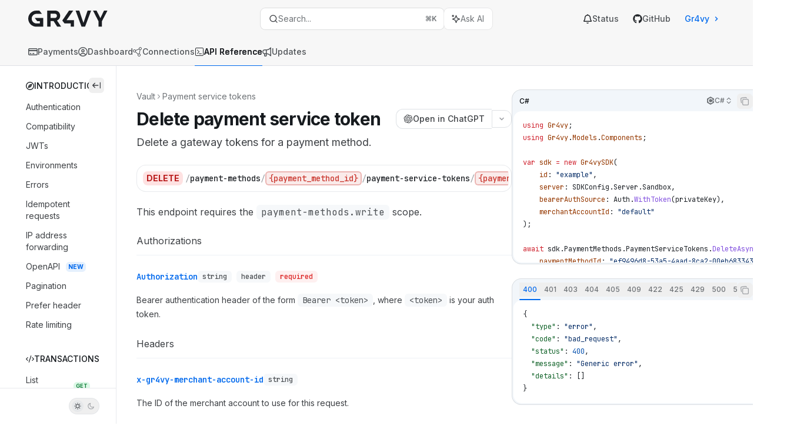

--- FILE ---
content_type: text/html; charset=utf-8
request_url: https://docs.gr4vy.com/reference/payment-service-tokens/delete-payment-service-token
body_size: 71364
content:
<!DOCTYPE html><html lang="en" class="__variable_47c970 __variable_3bbdad dark" data-banner-state="visible" data-page-mode="none"><head><meta charSet="utf-8"/><meta name="viewport" content="width=device-width, initial-scale=1, maximum-scale=1, viewport-fit=cover"/><link rel="preload" href="/mintlify-assets/_next/static/media/bb3ef058b751a6ad-s.p.woff2" as="font" crossorigin="" type="font/woff2"/><link rel="preload" href="/mintlify-assets/_next/static/media/c4b700dcb2187787-s.p.woff2" as="font" crossorigin="" type="font/woff2"/><link rel="preload" href="/mintlify-assets/_next/static/media/e4af272ccee01ff0-s.p.woff2" as="font" crossorigin="" type="font/woff2"/><link rel="preload" as="image" href="https://mintcdn.com/gr4vy/81rUFzs1xxqEKdRI/assets/logos/light.svg?fit=max&amp;auto=format&amp;n=81rUFzs1xxqEKdRI&amp;q=85&amp;s=f598a693c038b32a6a28f83f940cbd3a"/><link rel="preload" as="image" href="https://mintcdn.com/gr4vy/81rUFzs1xxqEKdRI/assets/logos/dark.svg?fit=max&amp;auto=format&amp;n=81rUFzs1xxqEKdRI&amp;q=85&amp;s=da5284998c4b30c1421d772c9a638d22"/><link rel="stylesheet" href="/mintlify-assets/_next/static/css/036faf4489cc5775.css?dpl=dpl_4x5QHHnDTTmJr6wpkjtUa5Zqqnb9" data-precedence="next"/><link rel="stylesheet" href="/mintlify-assets/_next/static/css/9e8832c8599d2dba.css?dpl=dpl_4x5QHHnDTTmJr6wpkjtUa5Zqqnb9" data-precedence="next"/><link rel="stylesheet" href="/mintlify-assets/_next/static/css/5b8c8e3125ac4cdb.css?dpl=dpl_4x5QHHnDTTmJr6wpkjtUa5Zqqnb9" data-precedence="next"/><link rel="preload" as="script" fetchPriority="low" href="/mintlify-assets/_next/static/chunks/webpack-9c76db5026884fcb.js?dpl=dpl_4x5QHHnDTTmJr6wpkjtUa5Zqqnb9"/><script src="/mintlify-assets/_next/static/chunks/87c73c54-dd8d81ac9604067c.js?dpl=dpl_4x5QHHnDTTmJr6wpkjtUa5Zqqnb9" async=""></script><script src="/mintlify-assets/_next/static/chunks/90018-e4ae227203d1760d.js?dpl=dpl_4x5QHHnDTTmJr6wpkjtUa5Zqqnb9" async=""></script><script src="/mintlify-assets/_next/static/chunks/main-app-76ddd9525ef90e67.js?dpl=dpl_4x5QHHnDTTmJr6wpkjtUa5Zqqnb9" async=""></script><script src="/mintlify-assets/_next/static/chunks/891cff7f-dcf0b8e94fd9e2cd.js?dpl=dpl_4x5QHHnDTTmJr6wpkjtUa5Zqqnb9" async=""></script><script src="/mintlify-assets/_next/static/chunks/82431-a3e0a126611457bf.js?dpl=dpl_4x5QHHnDTTmJr6wpkjtUa5Zqqnb9" async=""></script><script src="/mintlify-assets/_next/static/chunks/43881-67920a24b626c850.js?dpl=dpl_4x5QHHnDTTmJr6wpkjtUa5Zqqnb9" async=""></script><script src="/mintlify-assets/_next/static/chunks/98816-4875194b6205382d.js?dpl=dpl_4x5QHHnDTTmJr6wpkjtUa5Zqqnb9" async=""></script><script src="/mintlify-assets/_next/static/chunks/65328-3d54cd12f81740fc.js?dpl=dpl_4x5QHHnDTTmJr6wpkjtUa5Zqqnb9" async=""></script><script src="/mintlify-assets/_next/static/chunks/19664-8ce43df6b74bea12.js?dpl=dpl_4x5QHHnDTTmJr6wpkjtUa5Zqqnb9" async=""></script><script src="/mintlify-assets/_next/static/chunks/25930-01dd4e2ef73c8192.js?dpl=dpl_4x5QHHnDTTmJr6wpkjtUa5Zqqnb9" async=""></script><script src="/mintlify-assets/_next/static/chunks/30479-b07fa1b16940be02.js?dpl=dpl_4x5QHHnDTTmJr6wpkjtUa5Zqqnb9" async=""></script><script src="/mintlify-assets/_next/static/chunks/app/error-c060937b45dcf8a0.js?dpl=dpl_4x5QHHnDTTmJr6wpkjtUa5Zqqnb9" async=""></script><script src="/mintlify-assets/_next/static/chunks/cfdfcc00-442051842d4b5e4f.js?dpl=dpl_4x5QHHnDTTmJr6wpkjtUa5Zqqnb9" async=""></script><script src="/mintlify-assets/_next/static/chunks/d30757c7-2d2105da33b688d0.js?dpl=dpl_4x5QHHnDTTmJr6wpkjtUa5Zqqnb9" async=""></script><script src="/mintlify-assets/_next/static/chunks/21246-a76922653256bc59.js?dpl=dpl_4x5QHHnDTTmJr6wpkjtUa5Zqqnb9" async=""></script><script src="/mintlify-assets/_next/static/chunks/91769-9676d6554ffd66a5.js?dpl=dpl_4x5QHHnDTTmJr6wpkjtUa5Zqqnb9" async=""></script><script src="/mintlify-assets/_next/static/chunks/70523-43da3b59f75962b1.js?dpl=dpl_4x5QHHnDTTmJr6wpkjtUa5Zqqnb9" async=""></script><script src="/mintlify-assets/_next/static/chunks/74610-281c4fe11ead87d4.js?dpl=dpl_4x5QHHnDTTmJr6wpkjtUa5Zqqnb9" async=""></script><script src="/mintlify-assets/_next/static/chunks/73205-a2c167623badc97e.js?dpl=dpl_4x5QHHnDTTmJr6wpkjtUa5Zqqnb9" async=""></script><script src="/mintlify-assets/_next/static/chunks/14224-36e6b7aac9555883.js?dpl=dpl_4x5QHHnDTTmJr6wpkjtUa5Zqqnb9" async=""></script><script src="/mintlify-assets/_next/static/chunks/83667-96d468d2a9e97e66.js?dpl=dpl_4x5QHHnDTTmJr6wpkjtUa5Zqqnb9" async=""></script><script src="/mintlify-assets/_next/static/chunks/86707-51019e4db536ad3f.js?dpl=dpl_4x5QHHnDTTmJr6wpkjtUa5Zqqnb9" async=""></script><script src="/mintlify-assets/_next/static/chunks/59823-6706688e96d67c66.js?dpl=dpl_4x5QHHnDTTmJr6wpkjtUa5Zqqnb9" async=""></script><script src="/mintlify-assets/_next/static/chunks/app/%255Fsites/%5Bsubdomain%5D/(multitenant)/layout-12f4782e0ecfb2fe.js?dpl=dpl_4x5QHHnDTTmJr6wpkjtUa5Zqqnb9" async=""></script><script src="/mintlify-assets/_next/static/chunks/app/%255Fsites/%5Bsubdomain%5D/not-found-925637f4ed534041.js?dpl=dpl_4x5QHHnDTTmJr6wpkjtUa5Zqqnb9" async=""></script><script src="/mintlify-assets/_next/static/chunks/app/%255Fsites/%5Bsubdomain%5D/error-5170d41fa0805672.js?dpl=dpl_4x5QHHnDTTmJr6wpkjtUa5Zqqnb9" async=""></script><script src="/mintlify-assets/_next/static/chunks/25263-e8148a9469ac0518.js?dpl=dpl_4x5QHHnDTTmJr6wpkjtUa5Zqqnb9" async=""></script><script src="/mintlify-assets/_next/static/chunks/21822-97bc78591e6a27ed.js?dpl=dpl_4x5QHHnDTTmJr6wpkjtUa5Zqqnb9" async=""></script><script src="/mintlify-assets/_next/static/chunks/app/%255Fsites/%5Bsubdomain%5D/(multitenant)/%5B%5B...slug%5D%5D/page-717290e0ac1f08d7.js?dpl=dpl_4x5QHHnDTTmJr6wpkjtUa5Zqqnb9" async=""></script><script src="/mintlify-assets/_next/static/chunks/64829-3fe744dcf3607a79.js?dpl=dpl_4x5QHHnDTTmJr6wpkjtUa5Zqqnb9" async=""></script><script src="/mintlify-assets/_next/static/chunks/app/%255Fsites/%5Bsubdomain%5D/(multitenant)/%40topbar/%5B%5B...slug%5D%5D/page-b9cd1f66b57fc733.js?dpl=dpl_4x5QHHnDTTmJr6wpkjtUa5Zqqnb9" async=""></script><meta name="next-size-adjust" content=""/><link rel="preload" href="https://d4tuoctqmanu0.cloudfront.net/katex.min.css" as="style"/><title>Delete payment service token - Gr4vy</title><meta name="description" content="Delete a gateway tokens for a payment method."/><meta name="application-name" content="Gr4vy"/><meta name="generator" content="Mintlify"/><meta name="msapplication-config" content="/mintlify-assets/_mintlify/favicons/gr4vy/F9vMGsm_QUFjNnHh/_generated/favicon/browserconfig.xml"/><meta name="apple-mobile-web-app-title" content="Gr4vy"/><meta name="msapplication-TileColor" content="#0069ED"/><meta name="charset" content="utf-8"/><meta name="og:site_name" content="Gr4vy"/><meta name="canonical" content="https://docs.gr4vy.com/reference/payment-service-tokens/delete-payment-service-token"/><link rel="canonical" href="https://docs.gr4vy.com/reference/payment-service-tokens/delete-payment-service-token"/><link rel="alternate" type="application/xml" href="/sitemap.xml"/><meta property="og:title" content="Delete payment service token - Gr4vy"/><meta property="og:description" content="Delete a gateway tokens for a payment method."/><meta property="og:url" content="https://docs.gr4vy.com/reference/payment-service-tokens/delete-payment-service-token"/><meta property="og:image" content="https://gr4vy.mintlify.app/mintlify-assets/_next/image?url=%2F_mintlify%2Fapi%2Fog%3Fdivision%3DPayment%2Bservice%2Btokens%26title%3DDelete%2Bpayment%2Bservice%2Btoken%26description%3DDelete%2Ba%2Bgateway%2Btokens%2Bfor%2Ba%2Bpayment%2Bmethod.%26logoLight%3Dhttps%253A%252F%252Fmintcdn.com%252Fgr4vy%252F81rUFzs1xxqEKdRI%252Fassets%252Flogos%252Flight.svg%253Ffit%253Dmax%2526auto%253Dformat%2526n%253D81rUFzs1xxqEKdRI%2526q%253D85%2526s%253Df598a693c038b32a6a28f83f940cbd3a%26logoDark%3Dhttps%253A%252F%252Fmintcdn.com%252Fgr4vy%252F81rUFzs1xxqEKdRI%252Fassets%252Flogos%252Fdark.svg%253Ffit%253Dmax%2526auto%253Dformat%2526n%253D81rUFzs1xxqEKdRI%2526q%253D85%2526s%253Dda5284998c4b30c1421d772c9a638d22%26primaryColor%3D%25230069ED%26lightColor%3D%25234D9CFF%26darkColor%3D%25230050B4%26backgroundLight%3D%2523ffffff%26backgroundDark%3D%25230a0c10&amp;w=1200&amp;q=100"/><meta property="og:image:width" content="1200"/><meta property="og:image:height" content="630"/><meta property="og:type" content="website"/><meta name="twitter:card" content="summary_large_image"/><meta name="twitter:title" content="Delete payment service token - Gr4vy"/><meta name="twitter:description" content="Delete a gateway tokens for a payment method."/><meta name="twitter:image" content="https://gr4vy.mintlify.app/mintlify-assets/_next/image?url=%2F_mintlify%2Fapi%2Fog%3Fdivision%3DPayment%2Bservice%2Btokens%26title%3DDelete%2Bpayment%2Bservice%2Btoken%26description%3DDelete%2Ba%2Bgateway%2Btokens%2Bfor%2Ba%2Bpayment%2Bmethod.%26logoLight%3Dhttps%253A%252F%252Fmintcdn.com%252Fgr4vy%252F81rUFzs1xxqEKdRI%252Fassets%252Flogos%252Flight.svg%253Ffit%253Dmax%2526auto%253Dformat%2526n%253D81rUFzs1xxqEKdRI%2526q%253D85%2526s%253Df598a693c038b32a6a28f83f940cbd3a%26logoDark%3Dhttps%253A%252F%252Fmintcdn.com%252Fgr4vy%252F81rUFzs1xxqEKdRI%252Fassets%252Flogos%252Fdark.svg%253Ffit%253Dmax%2526auto%253Dformat%2526n%253D81rUFzs1xxqEKdRI%2526q%253D85%2526s%253Dda5284998c4b30c1421d772c9a638d22%26primaryColor%3D%25230069ED%26lightColor%3D%25234D9CFF%26darkColor%3D%25230050B4%26backgroundLight%3D%2523ffffff%26backgroundDark%3D%25230a0c10&amp;w=1200&amp;q=100"/><meta name="twitter:image:width" content="1200"/><meta name="twitter:image:height" content="630"/><link rel="apple-touch-icon" href="/mintlify-assets/_mintlify/favicons/gr4vy/F9vMGsm_QUFjNnHh/_generated/favicon/apple-touch-icon.png" type="image/png" sizes="180x180"/><link rel="icon" href="/mintlify-assets/_mintlify/favicons/gr4vy/F9vMGsm_QUFjNnHh/_generated/favicon/favicon-16x16.png" type="image/png" sizes="16x16" media="(prefers-color-scheme: light)"/><link rel="icon" href="/mintlify-assets/_mintlify/favicons/gr4vy/F9vMGsm_QUFjNnHh/_generated/favicon/favicon-32x32.png" type="image/png" sizes="32x32" media="(prefers-color-scheme: light)"/><link rel="shortcut icon" href="/mintlify-assets/_mintlify/favicons/gr4vy/F9vMGsm_QUFjNnHh/_generated/favicon/favicon.ico" type="image/x-icon" media="(prefers-color-scheme: light)"/><link rel="icon" href="/mintlify-assets/_mintlify/favicons/gr4vy/F9vMGsm_QUFjNnHh/_generated/favicon-dark/favicon-16x16.png" type="image/png" sizes="16x16" media="(prefers-color-scheme: dark)"/><link rel="icon" href="/mintlify-assets/_mintlify/favicons/gr4vy/F9vMGsm_QUFjNnHh/_generated/favicon-dark/favicon-32x32.png" type="image/png" sizes="32x32" media="(prefers-color-scheme: dark)"/><link rel="shortcut icon" href="/mintlify-assets/_mintlify/favicons/gr4vy/F9vMGsm_QUFjNnHh/_generated/favicon-dark/favicon.ico" type="image/x-icon" media="(prefers-color-scheme: dark)"/><script type="text/javascript">(function(a,b){try{let c=document.getElementById("banner")?.innerText;if(c){for(let d=0;d<localStorage.length;d++){let e=localStorage.key(d);if(e?.endsWith(a)&&localStorage.getItem(e)===c)return void document.documentElement.setAttribute(b,"hidden")}document.documentElement.setAttribute(b,"visible");return}for(let c=0;c<localStorage.length;c++){let d=localStorage.key(c);if(d?.endsWith(a)&&localStorage.getItem(d))return void document.documentElement.setAttribute(b,"hidden")}document.documentElement.setAttribute(b,"visible")}catch(a){document.documentElement.setAttribute(b,"hidden")}})(
  "bannerDismissed",
  "data-banner-state",
)</script><script src="/mintlify-assets/_next/static/chunks/polyfills-42372ed130431b0a.js?dpl=dpl_4x5QHHnDTTmJr6wpkjtUa5Zqqnb9" noModule=""></script></head><body><div hidden=""><!--$--><!--/$--></div><script>((a,b,c,d,e,f,g,h)=>{let i=document.documentElement,j=["light","dark"];function k(b){var c;(Array.isArray(a)?a:[a]).forEach(a=>{let c="class"===a,d=c&&f?e.map(a=>f[a]||a):e;c?(i.classList.remove(...d),i.classList.add(f&&f[b]?f[b]:b)):i.setAttribute(a,b)}),c=b,h&&j.includes(c)&&(i.style.colorScheme=c)}if(d)k(d);else try{let a=localStorage.getItem(b)||c,d=g&&"system"===a?window.matchMedia("(prefers-color-scheme: dark)").matches?"dark":"light":a;k(d)}catch(a){}})("class","isDarkMode","system",null,["dark","light","true","false","system"],{"true":"dark","false":"light","dark":"dark","light":"light"},true,true)</script><script>(self.__next_s=self.__next_s||[]).push([0,{"children":"(function j(a,b,c,d,e){try{let f,g,h=[];try{h=window.location.pathname.split(\"/\").filter(a=>\"\"!==a&&\"global\"!==a).slice(0,2)}catch{h=[]}let i=h.find(a=>c.includes(a)),j=[];for(let c of(i?j.push(i):j.push(b),j.push(\"global\"),j)){if(!c)continue;let b=a[c];if(b?.content){f=b.content,g=c;break}}if(!f)return void document.documentElement.setAttribute(d,\"hidden\");let k=!0,l=0;for(;l<localStorage.length;){let a=localStorage.key(l);if(l++,!a?.endsWith(e))continue;let b=localStorage.getItem(a);if(b&&b===f){k=!1;break}g&&(a.startsWith(`lang:${g}_`)||!a.startsWith(\"lang:\"))&&(localStorage.removeItem(a),l--)}document.documentElement.setAttribute(d,k?\"visible\":\"hidden\")}catch(a){console.error(a),document.documentElement.setAttribute(d,\"hidden\")}})(\n  {},\n  \"en\",\n  [],\n  \"data-banner-state\",\n  \"bannerDismissed\",\n)","id":"_mintlify-banner-script"}])</script><style>:root {
    --primary: 0 105 237;
    --primary-light: 77 156 255;
    --primary-dark: 0 80 180;
    --tooltip-foreground: 255 255 255;
    --background-light: 255 255 255;
    --background-dark: 10 12 16;
    --gray-50: 242 246 250;
    --gray-100: 238 241 245;
    --gray-200: 222 225 229;
    --gray-300: 206 209 213;
    --gray-400: 158 161 165;
    --gray-500: 111 115 119;
    --gray-600: 79 83 87;
    --gray-700: 62 65 69;
    --gray-800: 37 40 44;
    --gray-900: 22 26 30;
    --gray-950: 10 13 17;
  }</style><script type="text/javascript">
          (function() {
            function loadKatex() {
              const link = document.querySelector('link[href="https://d4tuoctqmanu0.cloudfront.net/katex.min.css"]');
              if (link) link.rel = 'stylesheet';
            }
            if (document.readyState === 'loading') {
              document.addEventListener('DOMContentLoaded', loadKatex);
            } else {
              loadKatex();
            }
          })();
        </script><div class="relative antialiased text-gray-500 dark:text-gray-400"><script>(self.__next_s=self.__next_s||[]).push([0,{"suppressHydrationWarning":true,"children":"(function(a,b,c,d){var e;let f,g=\"mint\"===d||\"linden\"===d?\"sidebar\":\"sidebar-content\",h=(e=d,f=\"navbar-transition\",\"maple\"===e&&(f+=\"-maple\"),\"willow\"===e&&(f+=\"-willow\"),f);function i(){document.documentElement.classList.add(\"lg:[--scroll-mt:9.5rem]\")}function j(a){document.getElementById(g)?.style.setProperty(\"top\",`${a}rem`)}function k(a){document.getElementById(g)?.style.setProperty(\"height\",`calc(100vh - ${a}rem)`)}function l(a,b){!a&&b||a&&!b?(i(),document.documentElement.classList.remove(\"lg:[--scroll-mt:12rem]\")):a&&b&&(document.documentElement.classList.add(\"lg:[--scroll-mt:12rem]\"),document.documentElement.classList.remove(\"lg:[--scroll-mt:9.5rem]\"))}let m=document.documentElement.getAttribute(\"data-banner-state\"),n=null!=m?\"visible\"===m:b;switch(d){case\"mint\":j(c),l(a,n);break;case\"palm\":case\"aspen\":j(c),k(c),l(a,n);break;case\"linden\":j(c),n&&i();break;case\"almond\":document.documentElement.style.setProperty(\"--scroll-mt\",\"2.5rem\"),j(c),k(c)}let o=function(){let a=document.createElement(\"style\");return a.appendChild(document.createTextNode(\"*,*::before,*::after{-webkit-transition:none!important;-moz-transition:none!important;-o-transition:none!important;-ms-transition:none!important;transition:none!important}\")),document.head.appendChild(a),function(){window.getComputedStyle(document.body),setTimeout(()=>{document.head.removeChild(a)},1)}}();(\"requestAnimationFrame\"in globalThis?requestAnimationFrame:setTimeout)(()=>{let a;a=!1,a=window.scrollY>50,document.getElementById(h)?.setAttribute(\"data-is-opaque\",`${!!a}`),o()})})(\n  true,\n  false,\n  (function m(a,b,c){let d=document.documentElement.getAttribute(\"data-banner-state\"),e=2.5*!!(null!=d?\"visible\"===d:b),f=3*!!a,g=4,h=e+g+f;switch(c){case\"mint\":case\"palm\":break;case\"aspen\":f=2.5*!!a,g=3.5,h=e+f+g;break;case\"linden\":g=4,h=e+g;break;case\"almond\":g=3.5,h=e+g}return h})(true, false, \"palm\"),\n  \"palm\",\n)","id":"_mintlify-scroll-top-script"}])</script><noscript><iframe src="https://www.googletagmanager.com/ns.html?id=G-9CX4E9QWKQ" height="0" width="0" style="display:none;visibility:hidden"></iframe></noscript><a href="#content-area" class="sr-only focus:not-sr-only focus:fixed focus:top-2 focus:left-2 focus:z-50 focus:p-2 focus:text-sm focus:bg-background-light dark:focus:bg-background-dark focus:rounded-md focus:outline-primary dark:focus:outline-primary-light">Skip to main content</a><div class="max-lg:contents lg:flex lg:w-full"><div class="max-lg:contents lg:flex-1 lg:min-w-0 lg:overflow-x-clip"><div id="navbar" class="z-30 fixed lg:sticky top-0 w-full peer is-not-custom"><div class="z-10 absolute w-full h-full bg-gray-950/[0.03] dark:bg-white/[0.03] border-b border-gray-200 dark:border-gray-800"></div><div class="z-0 absolute inset-0 bg-background-light dark:bg-background-dark"></div><div class="z-10 mx-auto relative"><div class="relative"><div class="flex items-center lg:px-12 h-16 min-w-0 mx-4 lg:mx-0"><div class="h-full relative flex-1 flex items-center gap-x-4 min-w-0"><div class="flex-1 flex items-center gap-x-4"><a class="" href="/"><span class="sr-only">Gr4vy<!-- --> home page</span><img class="nav-logo w-auto h-7 relative object-contain block dark:hidden" src="https://mintcdn.com/gr4vy/81rUFzs1xxqEKdRI/assets/logos/light.svg?fit=max&amp;auto=format&amp;n=81rUFzs1xxqEKdRI&amp;q=85&amp;s=f598a693c038b32a6a28f83f940cbd3a" alt="light logo"/><img class="nav-logo w-auto h-7 relative object-contain hidden dark:block" src="https://mintcdn.com/gr4vy/81rUFzs1xxqEKdRI/assets/logos/dark.svg?fit=max&amp;auto=format&amp;n=81rUFzs1xxqEKdRI&amp;q=85&amp;s=da5284998c4b30c1421d772c9a638d22" alt="dark logo"/></a><div class="hidden lg:flex items-center gap-x-2"></div></div><div class="relative hidden lg:flex items-center flex-1 z-20 gap-2.5"><button type="button" class="flex pointer-events-auto w-full items-center text-sm leading-6 h-9 pl-3.5 pr-3 text-gray-500 dark:text-white/50 bg-background-light dark:bg-background-dark dark:brightness-[1.1] dark:ring-1 dark:hover:brightness-[1.25] ring-1 ring-gray-400/30 dark:ring-gray-600/30 justify-between truncate gap-2 min-w-[43px] rounded-lg hover:ring-1 hover:ring-gray-200 dark:hover:ring-gray-800 shadow-none" id="search-bar-entry" aria-label="Open search"><div class="flex items-center gap-2 min-w-[42px]"><svg xmlns="http://www.w3.org/2000/svg" width="16" height="16" viewBox="0 0 24 24" fill="none" stroke="currentColor" stroke-width="2" stroke-linecap="round" stroke-linejoin="round" class="lucide lucide-search min-w-4 flex-none text-gray-700 hover:text-gray-800 dark:text-gray-400 hover:dark:text-gray-200"><circle cx="11" cy="11" r="8"></circle><path d="m21 21-4.3-4.3"></path></svg><div class="truncate min-w-0">Search...</div></div><span class="flex-none text-xs font-semibold">⌘<!-- -->K</span></button><button type="button" class="flex-none hidden lg:flex items-center justify-center gap-1.5 pl-3 pr-3.5 h-9 bg-background-light dark:bg-background-dark dark:brightness-[1.1] dark:ring-1 dark:hover:brightness-[1.25] ring-1 ring-gray-400/20 dark:ring-gray-600/30 rounded-lg hover:ring-1 hover:ring-gray-200 dark:hover:ring-gray-800 shadow-none" id="assistant-entry" aria-label="Toggle assistant panel" data-state="closed"><svg xmlns="http://www.w3.org/2000/svg" width="18" height="18" viewBox="0 0 18 18" class="size-4 shrink-0 text-gray-700 hover:text-gray-800 dark:text-gray-400 hover:dark:text-gray-200"><g fill="currentColor"><path d="M5.658,2.99l-1.263-.421-.421-1.263c-.137-.408-.812-.408-.949,0l-.421,1.263-1.263,.421c-.204,.068-.342,.259-.342,.474s.138,.406,.342,.474l1.263,.421,.421,1.263c.068,.204,.26,.342,.475,.342s.406-.138,.475-.342l.421-1.263,1.263-.421c.204-.068,.342-.259,.342-.474s-.138-.406-.342-.474Z" fill="currentColor" data-stroke="none" stroke="none"></path><polygon points="9.5 2.75 11.412 7.587 16.25 9.5 11.412 11.413 9.5 16.25 7.587 11.413 2.75 9.5 7.587 7.587 9.5 2.75" fill="none" stroke="currentColor" stroke-linecap="round" stroke-linejoin="round" stroke-width="1.5"></polygon></g></svg><span class="text-sm text-gray-500 dark:text-white/50 whitespace-nowrap">Ask AI</span></button></div><div class="flex-1 relative hidden lg:flex items-center ml-auto justify-end space-x-4"><nav class="text-sm"><ul class="flex space-x-6 items-center"><li class="navbar-link"><a href="https://status.gr4vy.com" class="flex items-center gap-1.5 whitespace-nowrap font-medium text-gray-600 hover:text-gray-900 dark:text-gray-400 dark:hover:text-gray-300" target="_blank"><svg class="h-4 w-4 bg-gray-800 dark:bg-gray-100" style="-webkit-mask-image:url(https://d3gk2c5xim1je2.cloudfront.net/v7.1.0/regular/bell.svg);-webkit-mask-repeat:no-repeat;-webkit-mask-position:center;mask-image:url(https://d3gk2c5xim1je2.cloudfront.net/v7.1.0/regular/bell.svg);mask-repeat:no-repeat;mask-position:center"></svg>Status</a></li><li class="navbar-link"><a href="https://github.com/gr4vy" class="flex items-center gap-1.5 whitespace-nowrap font-medium text-gray-600 hover:text-gray-900 dark:text-gray-400 dark:hover:text-gray-300" target="_blank"><svg class="h-4 w-4 bg-gray-800 dark:bg-gray-100" style="-webkit-mask-image:url(https://d3gk2c5xim1je2.cloudfront.net/v7.1.0/brands/github.svg);-webkit-mask-repeat:no-repeat;-webkit-mask-position:center;mask-image:url(https://d3gk2c5xim1je2.cloudfront.net/v7.1.0/brands/github.svg);mask-repeat:no-repeat;mask-position:center"></svg>GitHub</a></li><li class="block lg:hidden"><a class="flex items-center gap-1.5 whitespace-nowrap font-medium text-gray-600 hover:text-gray-900 dark:text-gray-400 dark:hover:text-gray-300" href="https://gr4vy.com/#form-contact">Gr4vy</a></li><li class="whitespace-nowrap hidden lg:flex" id="topbar-cta-button"><a target="_blank" class="group py-1.5 relative inline-flex items-center text-sm font-medium" href="https://gr4vy.com/#form-contact"><div class="mr-0.5 flex items-center text-primary dark:text-primary-light hover:text-primary-dark dark:hover:text-primary-light font-medium"><span class="z-10">Gr4vy</span><svg width="3" height="24" viewBox="0 -9 3 24" class="rotate-0 overflow-visible size-6 opacity-90"><path d="M0 0L3 3L0 6" fill="none" stroke="currentColor" stroke-width="1.5" stroke-linecap="round"></path></svg></div></a></li></ul></nav></div><div class="flex lg:hidden items-center gap-3"><button type="button" class="text-gray-500 w-8 h-8 flex items-center justify-center hover:text-gray-600 dark:text-gray-400 dark:hover:text-gray-300" id="search-bar-entry-mobile" aria-label="Open search"><span class="sr-only">Search...</span><svg class="h-4 w-4 bg-gray-500 dark:bg-gray-400 hover:bg-gray-600 dark:hover:bg-gray-300" style="-webkit-mask-image:url(https://d3gk2c5xim1je2.cloudfront.net/v7.1.0/solid/magnifying-glass.svg);-webkit-mask-repeat:no-repeat;-webkit-mask-position:center;mask-image:url(https://d3gk2c5xim1je2.cloudfront.net/v7.1.0/solid/magnifying-glass.svg);mask-repeat:no-repeat;mask-position:center"></svg></button><button id="assistant-entry-mobile"><svg xmlns="http://www.w3.org/2000/svg" width="18" height="18" viewBox="0 0 18 18" class="size-4.5 text-gray-500 dark:text-gray-400 hover:text-gray-600 dark:hover:text-gray-300"><g fill="currentColor"><path d="M5.658,2.99l-1.263-.421-.421-1.263c-.137-.408-.812-.408-.949,0l-.421,1.263-1.263,.421c-.204,.068-.342,.259-.342,.474s.138,.406,.342,.474l1.263,.421,.421,1.263c.068,.204,.26,.342,.475,.342s.406-.138,.475-.342l.421-1.263,1.263-.421c.204-.068,.342-.259,.342-.474s-.138-.406-.342-.474Z" fill="currentColor" data-stroke="none" stroke="none"></path><polygon points="9.5 2.75 11.412 7.587 16.25 9.5 11.412 11.413 9.5 16.25 7.587 11.413 2.75 9.5 7.587 7.587 9.5 2.75" fill="none" stroke="currentColor" stroke-linecap="round" stroke-linejoin="round" stroke-width="1.5"></polygon></g></svg></button><button aria-label="More actions" class="h-7 w-5 flex items-center justify-end"><svg class="h-4 w-4 bg-gray-500 dark:bg-gray-400 hover:bg-gray-600 dark:hover:bg-gray-300" style="-webkit-mask-image:url(https://d3gk2c5xim1je2.cloudfront.net/v7.1.0/solid/ellipsis-vertical.svg);-webkit-mask-repeat:no-repeat;-webkit-mask-position:center;mask-image:url(https://d3gk2c5xim1je2.cloudfront.net/v7.1.0/solid/ellipsis-vertical.svg);mask-repeat:no-repeat;mask-position:center"></svg></button></div></div></div><button type="button" class="flex items-center h-14 py-4 px-5 lg:hidden focus:outline-0 w-full text-left"><div class="text-gray-500 hover:text-gray-600 dark:text-gray-400 dark:hover:text-gray-300"><span class="sr-only">Navigation</span><svg class="h-4" fill="currentColor" xmlns="http://www.w3.org/2000/svg" viewBox="0 0 448 512"><path d="M0 96C0 78.3 14.3 64 32 64H416c17.7 0 32 14.3 32 32s-14.3 32-32 32H32C14.3 128 0 113.7 0 96zM0 256c0-17.7 14.3-32 32-32H416c17.7 0 32 14.3 32 32s-14.3 32-32 32H32c-17.7 0-32-14.3-32-32zM448 416c0 17.7-14.3 32-32 32H32c-17.7 0-32-14.3-32-32s14.3-32 32-32H416c17.7 0 32 14.3 32 32z"></path></svg></div><div class="ml-4 flex text-sm leading-6 whitespace-nowrap min-w-0 space-x-3 overflow-hidden"><div class="flex items-center space-x-3 flex-shrink-0"><span>Payment service tokens</span><svg width="3" height="24" viewBox="0 -9 3 24" class="h-5 rotate-0 overflow-visible fill-gray-400"><path d="M0 0L3 3L0 6" fill="none" stroke="currentColor" stroke-width="1.5" stroke-linecap="round"></path></svg></div><div class="font-semibold text-gray-900 truncate dark:text-gray-200 min-w-0 flex-1">Delete payment service token</div></div></button></div><div class="hidden lg:flex px-12 h-12"><div class="nav-tabs h-full flex text-sm gap-x-6"><a class="link nav-tabs-item group relative h-full gap-2 flex items-center font-medium text-gray-600 dark:text-gray-400 hover:text-gray-800 dark:hover:text-gray-300" href="/guides/get-started"><svg class="h-4 w-4 bg-current" style="-webkit-mask-image:url(https://d3gk2c5xim1je2.cloudfront.net/v7.1.0/regular/credit-card.svg);-webkit-mask-repeat:no-repeat;-webkit-mask-position:center;mask-image:url(https://d3gk2c5xim1je2.cloudfront.net/v7.1.0/regular/credit-card.svg);mask-repeat:no-repeat;mask-position:center"></svg>Payments<div class="absolute bottom-0 h-[1.5px] w-full left-0 group-hover:bg-gray-200 dark:group-hover:bg-gray-700"></div></a><a class="link nav-tabs-item group relative h-full gap-2 flex items-center font-medium text-gray-600 dark:text-gray-400 hover:text-gray-800 dark:hover:text-gray-300" href="/guides/dashboard/insights/homepage"><svg class="h-4 w-4 bg-current" style="-webkit-mask-image:url(https://d3gk2c5xim1je2.cloudfront.net/v7.1.0/regular/circle-user.svg);-webkit-mask-repeat:no-repeat;-webkit-mask-position:center;mask-image:url(https://d3gk2c5xim1je2.cloudfront.net/v7.1.0/regular/circle-user.svg);mask-repeat:no-repeat;mask-position:center"></svg>Dashboard<div class="absolute bottom-0 h-[1.5px] w-full left-0 group-hover:bg-gray-200 dark:group-hover:bg-gray-700"></div></a><a class="link nav-tabs-item group relative h-full gap-2 flex items-center font-medium text-gray-600 dark:text-gray-400 hover:text-gray-800 dark:hover:text-gray-300" href="/connections/payments/overview"><svg class="h-4 w-4 bg-current" style="-webkit-mask-image:url(https://d3gk2c5xim1je2.cloudfront.net/v7.1.0/light/circle-nodes.svg);-webkit-mask-repeat:no-repeat;-webkit-mask-position:center;mask-image:url(https://d3gk2c5xim1je2.cloudfront.net/v7.1.0/light/circle-nodes.svg);mask-repeat:no-repeat;mask-position:center"></svg>Connections<div class="absolute bottom-0 h-[1.5px] w-full left-0 group-hover:bg-gray-200 dark:group-hover:bg-gray-700"></div></a><a class="link nav-tabs-item group relative h-full gap-2 flex items-center font-medium hover:text-gray-800 dark:hover:text-gray-300 text-gray-800 dark:text-gray-200 [text-shadow:-0.2px_0_0_currentColor,0.2px_0_0_currentColor]" href="/guides/api/authentication"><svg class="h-4 w-4 bg-current" style="-webkit-mask-image:url(https://d3gk2c5xim1je2.cloudfront.net/v7.1.0/light/square-terminal.svg);-webkit-mask-repeat:no-repeat;-webkit-mask-position:center;mask-image:url(https://d3gk2c5xim1je2.cloudfront.net/v7.1.0/light/square-terminal.svg);mask-repeat:no-repeat;mask-position:center"></svg>API Reference<div class="absolute bottom-0 h-[1.5px] w-full left-0 bg-primary dark:bg-primary-light"></div></a><a class="link nav-tabs-item group relative h-full gap-2 flex items-center font-medium text-gray-600 dark:text-gray-400 hover:text-gray-800 dark:hover:text-gray-300" href="/updates"><svg class="h-4 w-4 bg-current" style="-webkit-mask-image:url(https://d3gk2c5xim1je2.cloudfront.net/v7.1.0/regular/bullhorn.svg);-webkit-mask-repeat:no-repeat;-webkit-mask-position:center;mask-image:url(https://d3gk2c5xim1je2.cloudfront.net/v7.1.0/regular/bullhorn.svg);mask-repeat:no-repeat;mask-position:center"></svg>Updates<div class="absolute bottom-0 h-[1.5px] w-full left-0 group-hover:bg-gray-200 dark:group-hover:bg-gray-700"></div></a></div></div></div><span hidden="" style="position:fixed;top:1px;left:1px;width:1px;height:0;padding:0;margin:-1px;overflow:hidden;clip:rect(0, 0, 0, 0);white-space:nowrap;border-width:0;display:none"></span></div><div class="peer-[.is-not-custom]:lg:flex peer-[.is-custom]:[&amp;&gt;div:first-child]:!hidden peer-[.is-custom]:[&amp;&gt;div:first-child]:sm:!hidden peer-[.is-custom]:[&amp;&gt;div:first-child]:md:!hidden peer-[.is-custom]:[&amp;&gt;div:first-child]:lg:!hidden peer-[.is-custom]:[&amp;&gt;div:first-child]:xl:!hidden"><div id="sidebar-content" class="hidden sticky lg:flex flex-col left-0 top-[7rem] bottom-0 right-auto border-r border-gray-200/70 dark:border-white/[0.07] transition-transform duration-100 w-[19rem]" style="top:7rem;height:calc(100vh - 7rem)"><div class="flex-1 px-7 py-6 overflow-y-auto stable-scrollbar-gutter" id="navigation-items"><div class="text-sm relative"><ul class="list-none"></ul><div class=""><div class="sidebar-group-header flex items-center gap-2.5 pl-4 mb-3.5 lg:mb-2.5 text-gray-900 dark:text-gray-200 font-medium"><svg class="sidebar-group-icon h-3.5 w-3.5 bg-current" style="-webkit-mask-image:url(https://d3gk2c5xim1je2.cloudfront.net/v7.1.0/regular/compass.svg);-webkit-mask-repeat:no-repeat;-webkit-mask-position:center;mask-image:url(https://d3gk2c5xim1je2.cloudfront.net/v7.1.0/regular/compass.svg);mask-repeat:no-repeat;mask-position:center"></svg><h5 id="sidebar-title">Introduction</h5></div><ul id="sidebar-group" class="sidebar-group space-y-px"><li id="/guides/api/authentication" class="relative scroll-m-4 first:scroll-m-20" data-title="Authentication"><a class="group flex items-center pr-3 py-1.5 cursor-pointer gap-x-3 text-left break-words hyphens-auto border-gray-950/5 dark:border-white/10 hover:border-gray-950/20 dark:hover:border-white/20 text-gray-700 hover:text-gray-950 dark:text-gray-400 dark:hover:text-gray-300" style="padding-left:1rem" href="/guides/api/authentication"><div class="flex-1 flex items-center space-x-2.5"><div class="">Authentication</div></div></a></li><li id="/guides/api/compatibility" class="relative scroll-m-4 first:scroll-m-20" data-title="Compatibility"><a class="group flex items-center pr-3 py-1.5 cursor-pointer gap-x-3 text-left break-words hyphens-auto border-gray-950/5 dark:border-white/10 hover:border-gray-950/20 dark:hover:border-white/20 text-gray-700 hover:text-gray-950 dark:text-gray-400 dark:hover:text-gray-300" style="padding-left:1rem" href="/guides/api/compatibility"><div class="flex-1 flex items-center space-x-2.5"><div class="">Compatibility</div></div></a></li><li id="/guides/api/jwts" class="relative scroll-m-4 first:scroll-m-20" data-title="JWTs"><a class="group flex items-center pr-3 py-1.5 cursor-pointer gap-x-3 text-left break-words hyphens-auto border-gray-950/5 dark:border-white/10 hover:border-gray-950/20 dark:hover:border-white/20 text-gray-700 hover:text-gray-950 dark:text-gray-400 dark:hover:text-gray-300" style="padding-left:1rem" href="/guides/api/jwts"><div class="flex-1 flex items-center space-x-2.5"><div class="">JWTs</div></div></a></li><li id="/guides/api/environments" class="relative scroll-m-4 first:scroll-m-20" data-title="Environments"><a class="group flex items-center pr-3 py-1.5 cursor-pointer gap-x-3 text-left break-words hyphens-auto border-gray-950/5 dark:border-white/10 hover:border-gray-950/20 dark:hover:border-white/20 text-gray-700 hover:text-gray-950 dark:text-gray-400 dark:hover:text-gray-300" style="padding-left:1rem" href="/guides/api/environments"><div class="flex-1 flex items-center space-x-2.5"><div class="">Environments</div></div></a></li><li id="/guides/api/errors" class="relative scroll-m-4 first:scroll-m-20" data-title="Errors"><a class="group flex items-center pr-3 py-1.5 cursor-pointer gap-x-3 text-left break-words hyphens-auto border-gray-950/5 dark:border-white/10 hover:border-gray-950/20 dark:hover:border-white/20 text-gray-700 hover:text-gray-950 dark:text-gray-400 dark:hover:text-gray-300" style="padding-left:1rem" href="/guides/api/errors"><div class="flex-1 flex items-center space-x-2.5"><div class="">Errors</div></div></a></li><li id="/guides/api/idempotent-requests" class="relative scroll-m-4 first:scroll-m-20" data-title="Idempotent requests"><a class="group flex items-center pr-3 py-1.5 cursor-pointer gap-x-3 text-left border-gray-950/5 dark:border-white/10 hover:border-gray-950/20 dark:hover:border-white/20 text-gray-700 hover:text-gray-950 dark:text-gray-400 dark:hover:text-gray-300" style="padding-left:1rem" href="/guides/api/idempotent-requests"><div class="flex-1 flex items-center space-x-2.5"><div class="">Idempotent requests</div></div></a></li><li id="/guides/api/ip-address-forwarding" class="relative scroll-m-4 first:scroll-m-20" data-title="IP address forwarding"><a class="group flex items-center pr-3 py-1.5 cursor-pointer gap-x-3 text-left border-gray-950/5 dark:border-white/10 hover:border-gray-950/20 dark:hover:border-white/20 text-gray-700 hover:text-gray-950 dark:text-gray-400 dark:hover:text-gray-300" style="padding-left:1rem" href="/guides/api/ip-address-forwarding"><div class="flex-1 flex items-center space-x-2.5"><div class="">IP address forwarding</div></div></a></li><li id="/guides/api/openapi" class="relative scroll-m-4 first:scroll-m-20" data-title="OpenAPI"><a class="group flex items-center pr-3 py-1.5 cursor-pointer gap-x-3 text-left break-words hyphens-auto border-gray-950/5 dark:border-white/10 hover:border-gray-950/20 dark:hover:border-white/20 text-gray-700 hover:text-gray-950 dark:text-gray-400 dark:hover:text-gray-300" style="padding-left:1rem" href="/guides/api/openapi"><div class="flex-1 flex items-center space-x-2.5"><div class="">OpenAPI</div><span class="nav-tag-pill flex items-center w-fit"><span class="nav-tag-pill-text px-1 py-0.5 rounded-md text-[0.65rem] leading-tight font-bold text-primary dark:text-primary-light bg-primary/10" data-nav-tag="NEW">NEW</span></span></div></a></li><li id="/guides/api/pagination" class="relative scroll-m-4 first:scroll-m-20" data-title="Pagination"><a class="group flex items-center pr-3 py-1.5 cursor-pointer gap-x-3 text-left break-words hyphens-auto border-gray-950/5 dark:border-white/10 hover:border-gray-950/20 dark:hover:border-white/20 text-gray-700 hover:text-gray-950 dark:text-gray-400 dark:hover:text-gray-300" style="padding-left:1rem" href="/guides/api/pagination"><div class="flex-1 flex items-center space-x-2.5"><div class="">Pagination</div></div></a></li><li id="/guides/api/prefer-header" class="relative scroll-m-4 first:scroll-m-20" data-title="Prefer header"><a class="group flex items-center pr-3 py-1.5 cursor-pointer gap-x-3 text-left border-gray-950/5 dark:border-white/10 hover:border-gray-950/20 dark:hover:border-white/20 text-gray-700 hover:text-gray-950 dark:text-gray-400 dark:hover:text-gray-300" style="padding-left:1rem" href="/guides/api/prefer-header"><div class="flex-1 flex items-center space-x-2.5"><div class="">Prefer header</div></div></a></li><li id="/guides/api/rate-limiting" class="relative scroll-m-4 first:scroll-m-20" data-title="Rate limiting"><a class="group flex items-center pr-3 py-1.5 cursor-pointer gap-x-3 text-left border-gray-950/5 dark:border-white/10 hover:border-gray-950/20 dark:hover:border-white/20 text-gray-700 hover:text-gray-950 dark:text-gray-400 dark:hover:text-gray-300" style="padding-left:1rem" href="/guides/api/rate-limiting"><div class="flex-1 flex items-center space-x-2.5"><div class="">Rate limiting</div></div></a></li></ul></div><div class="mt-6 lg:mt-8"><div class="sidebar-group-header flex items-center gap-2.5 pl-4 mb-3.5 lg:mb-2.5 text-gray-900 dark:text-gray-200 font-medium"><svg class="sidebar-group-icon h-3.5 w-3.5 bg-current" style="-webkit-mask-image:url(https://d3gk2c5xim1je2.cloudfront.net/v7.1.0/regular/code.svg);-webkit-mask-repeat:no-repeat;-webkit-mask-position:center;mask-image:url(https://d3gk2c5xim1je2.cloudfront.net/v7.1.0/regular/code.svg);mask-repeat:no-repeat;mask-position:center"></svg><h5 id="sidebar-title">Transactions</h5></div><ul id="sidebar-group" class="sidebar-group space-y-px"><li id="/reference/transactions/list-transactions" class="relative scroll-m-4 first:scroll-m-20" data-title="List transactions"><a class="group flex items-center pr-3 py-1.5 cursor-pointer gap-x-3 text-left border-gray-950/5 dark:border-white/10 hover:border-gray-950/20 dark:hover:border-white/20 text-gray-700 hover:text-gray-950 dark:text-gray-400 dark:hover:text-gray-300" style="padding-left:1rem" href="/reference/transactions/list-transactions"><span class="method-nav-pill flex items-center w-8"><span class="px-1 py-0.5 rounded-md text-[0.55rem] leading-tight font-bold bg-green-400/20 dark:bg-green-400/20 text-green-700 dark:text-green-400">GET</span></span><div class="flex-1 flex items-center space-x-2.5"><div class="">List transactions</div></div></a></li><li id="/reference/transactions/new-transaction" class="relative scroll-m-4 first:scroll-m-20" data-title="Create transaction"><a class="group flex items-center pr-3 py-1.5 cursor-pointer gap-x-3 text-left border-gray-950/5 dark:border-white/10 hover:border-gray-950/20 dark:hover:border-white/20 text-gray-700 hover:text-gray-950 dark:text-gray-400 dark:hover:text-gray-300" style="padding-left:1rem" href="/reference/transactions/new-transaction"><span class="method-nav-pill flex items-center w-8"><span class="px-1 py-0.5 rounded-md text-[0.55rem] leading-tight font-bold bg-blue-400/20 dark:bg-blue-400/20 text-blue-700 dark:text-blue-400">POST</span></span><div class="flex-1 flex items-center space-x-2.5"><div class="">Create transaction</div></div></a></li><li id="/reference/transactions/get-transaction" class="relative scroll-m-4 first:scroll-m-20" data-title="Get transaction"><a class="group flex items-center pr-3 py-1.5 cursor-pointer gap-x-3 text-left border-gray-950/5 dark:border-white/10 hover:border-gray-950/20 dark:hover:border-white/20 text-gray-700 hover:text-gray-950 dark:text-gray-400 dark:hover:text-gray-300" style="padding-left:1rem" href="/reference/transactions/get-transaction"><span class="method-nav-pill flex items-center w-8"><span class="px-1 py-0.5 rounded-md text-[0.55rem] leading-tight font-bold bg-green-400/20 dark:bg-green-400/20 text-green-700 dark:text-green-400">GET</span></span><div class="flex-1 flex items-center space-x-2.5"><div class="">Get transaction</div></div></a></li><li id="/reference/transactions/capture-transaction" class="relative scroll-m-4 first:scroll-m-20" data-title="Capture transaction"><a class="group flex items-center pr-3 py-1.5 cursor-pointer gap-x-3 text-left border-gray-950/5 dark:border-white/10 hover:border-gray-950/20 dark:hover:border-white/20 text-gray-700 hover:text-gray-950 dark:text-gray-400 dark:hover:text-gray-300" style="padding-left:1rem" href="/reference/transactions/capture-transaction"><span class="method-nav-pill flex items-center w-8"><span class="px-1 py-0.5 rounded-md text-[0.55rem] leading-tight font-bold bg-blue-400/20 dark:bg-blue-400/20 text-blue-700 dark:text-blue-400">POST</span></span><div class="flex-1 flex items-center space-x-2.5"><div class="">Capture transaction</div></div></a></li><li id="/reference/transactions/void-transaction" class="relative scroll-m-4 first:scroll-m-20" data-title="Void transaction"><a class="group flex items-center pr-3 py-1.5 cursor-pointer gap-x-3 text-left border-gray-950/5 dark:border-white/10 hover:border-gray-950/20 dark:hover:border-white/20 text-gray-700 hover:text-gray-950 dark:text-gray-400 dark:hover:text-gray-300" style="padding-left:1rem" href="/reference/transactions/void-transaction"><span class="method-nav-pill flex items-center w-8"><span class="px-1 py-0.5 rounded-md text-[0.55rem] leading-tight font-bold bg-blue-400/20 dark:bg-blue-400/20 text-blue-700 dark:text-blue-400">POST</span></span><div class="flex-1 flex items-center space-x-2.5"><div class="">Void transaction</div></div></a></li><li data-title="More actions" data-group-tag="" class="space-y-px"><button class="group flex items-center pr-3 py-1.5 cursor-pointer gap-x-3 text-left border-gray-950/5 dark:border-white/10 hover:border-gray-950/20 dark:hover:border-white/20 text-gray-700 hover:text-gray-950 dark:text-gray-400 dark:hover:text-gray-300" style="padding-left:1rem" aria-label="Toggle More actions section" aria-expanded="false"><svg width="8" height="24" viewBox="0 -9 3 24" class="transition-transform text-gray-400 overflow-visible group-hover:text-gray-600 dark:text-gray-600 dark:group-hover:text-gray-400 w-2 h-5 -mr-0.5"><path d="M0 0L3 3L0 6" fill="none" stroke="currentColor" stroke-width="1.5" stroke-linecap="round"></path></svg><div class="flex-1 flex items-center gap-2 justify-start">More actions</div></button></li></ul></div><div class="mt-6 lg:mt-8"><div class="sidebar-group-header flex items-center gap-2.5 pl-4 mb-3.5 lg:mb-2.5 text-gray-900 dark:text-gray-200 font-medium"><svg class="sidebar-group-icon h-3.5 w-3.5 bg-current" style="-webkit-mask-image:url(https://d3gk2c5xim1je2.cloudfront.net/v7.1.0/regular/code.svg);-webkit-mask-repeat:no-repeat;-webkit-mask-position:center;mask-image:url(https://d3gk2c5xim1je2.cloudfront.net/v7.1.0/regular/code.svg);mask-repeat:no-repeat;mask-position:center"></svg><h5 id="sidebar-title">Buyers</h5></div><ul id="sidebar-group" class="sidebar-group space-y-px"><li id="/reference/buyers/list-buyers" class="relative scroll-m-4 first:scroll-m-20" data-title="List all buyers"><a class="group flex items-center pr-3 py-1.5 cursor-pointer gap-x-3 text-left border-gray-950/5 dark:border-white/10 hover:border-gray-950/20 dark:hover:border-white/20 text-gray-700 hover:text-gray-950 dark:text-gray-400 dark:hover:text-gray-300" style="padding-left:1rem" href="/reference/buyers/list-buyers"><span class="method-nav-pill flex items-center w-8"><span class="px-1 py-0.5 rounded-md text-[0.55rem] leading-tight font-bold bg-green-400/20 dark:bg-green-400/20 text-green-700 dark:text-green-400">GET</span></span><div class="flex-1 flex items-center space-x-2.5"><div class="">List all buyers</div></div></a></li><li id="/reference/buyers/new-buyer" class="relative scroll-m-4 first:scroll-m-20" data-title="Add a buyer"><a class="group flex items-center pr-3 py-1.5 cursor-pointer gap-x-3 text-left border-gray-950/5 dark:border-white/10 hover:border-gray-950/20 dark:hover:border-white/20 text-gray-700 hover:text-gray-950 dark:text-gray-400 dark:hover:text-gray-300" style="padding-left:1rem" href="/reference/buyers/new-buyer"><span class="method-nav-pill flex items-center w-8"><span class="px-1 py-0.5 rounded-md text-[0.55rem] leading-tight font-bold bg-blue-400/20 dark:bg-blue-400/20 text-blue-700 dark:text-blue-400">POST</span></span><div class="flex-1 flex items-center space-x-2.5"><div class="">Add a buyer</div></div></a></li><li id="/reference/buyers/get-buyer" class="relative scroll-m-4 first:scroll-m-20" data-title="Get a buyer"><a class="group flex items-center pr-3 py-1.5 cursor-pointer gap-x-3 text-left border-gray-950/5 dark:border-white/10 hover:border-gray-950/20 dark:hover:border-white/20 text-gray-700 hover:text-gray-950 dark:text-gray-400 dark:hover:text-gray-300" style="padding-left:1rem" href="/reference/buyers/get-buyer"><span class="method-nav-pill flex items-center w-8"><span class="px-1 py-0.5 rounded-md text-[0.55rem] leading-tight font-bold bg-green-400/20 dark:bg-green-400/20 text-green-700 dark:text-green-400">GET</span></span><div class="flex-1 flex items-center space-x-2.5"><div class="">Get a buyer</div></div></a></li><li id="/reference/buyers/update-buyer" class="relative scroll-m-4 first:scroll-m-20" data-title="Update a buyer"><a class="group flex items-center pr-3 py-1.5 cursor-pointer gap-x-3 text-left border-gray-950/5 dark:border-white/10 hover:border-gray-950/20 dark:hover:border-white/20 text-gray-700 hover:text-gray-950 dark:text-gray-400 dark:hover:text-gray-300" style="padding-left:1rem" href="/reference/buyers/update-buyer"><span class="method-nav-pill flex items-center w-8"><span class="px-1 py-0.5 rounded-md text-[0.55rem] leading-tight font-bold bg-yellow-400/20 dark:bg-yellow-400/20 text-yellow-700 dark:text-yellow-400">PUT</span></span><div class="flex-1 flex items-center space-x-2.5"><div class="">Update a buyer</div></div></a></li><li id="/reference/buyers/delete-buyer" class="relative scroll-m-4 first:scroll-m-20" data-title="Delete a buyer"><a class="group flex items-center pr-3 py-1.5 cursor-pointer gap-x-3 text-left border-gray-950/5 dark:border-white/10 hover:border-gray-950/20 dark:hover:border-white/20 text-gray-700 hover:text-gray-950 dark:text-gray-400 dark:hover:text-gray-300" style="padding-left:1rem" href="/reference/buyers/delete-buyer"><span class="method-nav-pill flex items-center w-8"><span class="px-1 py-0.5 rounded-md text-[0.55rem] leading-tight font-bold bg-red-400/20 dark:bg-red-400/20 text-red-700 dark:text-red-400">DEL</span></span><div class="flex-1 flex items-center space-x-2.5"><div class="">Delete a buyer</div></div></a></li><li data-title="Shipping details" data-group-tag="" class="space-y-px"><button class="group flex items-center pr-3 py-1.5 cursor-pointer gap-x-3 text-left border-gray-950/5 dark:border-white/10 hover:border-gray-950/20 dark:hover:border-white/20 text-gray-700 hover:text-gray-950 dark:text-gray-400 dark:hover:text-gray-300" style="padding-left:1rem" aria-label="Toggle Shipping details section" aria-expanded="false"><svg width="8" height="24" viewBox="0 -9 3 24" class="transition-transform text-gray-400 overflow-visible group-hover:text-gray-600 dark:text-gray-600 dark:group-hover:text-gray-400 w-2 h-5 -mr-0.5"><path d="M0 0L3 3L0 6" fill="none" stroke="currentColor" stroke-width="1.5" stroke-linecap="round"></path></svg><div class="flex-1 flex items-center gap-2 justify-start">Shipping details</div></button></li></ul></div><div class="mt-6 lg:mt-8"><div class="sidebar-group-header flex items-center gap-2.5 pl-4 mb-3.5 lg:mb-2.5 text-gray-900 dark:text-gray-200 font-medium"><svg class="sidebar-group-icon h-3.5 w-3.5 bg-current" style="-webkit-mask-image:url(https://d3gk2c5xim1je2.cloudfront.net/v7.1.0/regular/code.svg);-webkit-mask-repeat:no-repeat;-webkit-mask-position:center;mask-image:url(https://d3gk2c5xim1je2.cloudfront.net/v7.1.0/regular/code.svg);mask-repeat:no-repeat;mask-position:center"></svg><h5 id="sidebar-title">Checkout Sessions</h5></div><ul id="sidebar-group" class="sidebar-group space-y-px"><li id="/reference/checkout-sessions/new-checkout-session" class="relative scroll-m-4 first:scroll-m-20" data-title="Create checkout session"><a class="group flex items-center pr-3 py-1.5 cursor-pointer gap-x-3 text-left border-gray-950/5 dark:border-white/10 hover:border-gray-950/20 dark:hover:border-white/20 text-gray-700 hover:text-gray-950 dark:text-gray-400 dark:hover:text-gray-300" style="padding-left:1rem" href="/reference/checkout-sessions/new-checkout-session"><span class="method-nav-pill flex items-center w-8"><span class="px-1 py-0.5 rounded-md text-[0.55rem] leading-tight font-bold bg-blue-400/20 dark:bg-blue-400/20 text-blue-700 dark:text-blue-400">POST</span></span><div class="flex-1 flex items-center space-x-2.5"><div class="">Create checkout session</div></div></a></li><li id="/reference/checkout-sessions/get-checkout-session" class="relative scroll-m-4 first:scroll-m-20" data-title="Get checkout session"><a class="group flex items-center pr-3 py-1.5 cursor-pointer gap-x-3 text-left border-gray-950/5 dark:border-white/10 hover:border-gray-950/20 dark:hover:border-white/20 text-gray-700 hover:text-gray-950 dark:text-gray-400 dark:hover:text-gray-300" style="padding-left:1rem" href="/reference/checkout-sessions/get-checkout-session"><span class="method-nav-pill flex items-center w-8"><span class="px-1 py-0.5 rounded-md text-[0.55rem] leading-tight font-bold bg-green-400/20 dark:bg-green-400/20 text-green-700 dark:text-green-400">GET</span></span><div class="flex-1 flex items-center space-x-2.5"><div class="">Get checkout session</div></div></a></li><li id="/reference/checkout-sessions/update-checkout-session" class="relative scroll-m-4 first:scroll-m-20" data-title="Update checkout session"><a class="group flex items-center pr-3 py-1.5 cursor-pointer gap-x-3 text-left border-gray-950/5 dark:border-white/10 hover:border-gray-950/20 dark:hover:border-white/20 text-gray-700 hover:text-gray-950 dark:text-gray-400 dark:hover:text-gray-300" style="padding-left:1rem" href="/reference/checkout-sessions/update-checkout-session"><span class="method-nav-pill flex items-center w-8"><span class="px-1 py-0.5 rounded-md text-[0.55rem] leading-tight font-bold bg-yellow-400/20 dark:bg-yellow-400/20 text-yellow-700 dark:text-yellow-400">PUT</span></span><div class="flex-1 flex items-center space-x-2.5"><div class="">Update checkout session</div></div></a></li><li id="/reference/checkout-sessions/delete-checkout-session" class="relative scroll-m-4 first:scroll-m-20" data-title="Delete checkout session"><a class="group flex items-center pr-3 py-1.5 cursor-pointer gap-x-3 text-left border-gray-950/5 dark:border-white/10 hover:border-gray-950/20 dark:hover:border-white/20 text-gray-700 hover:text-gray-950 dark:text-gray-400 dark:hover:text-gray-300" style="padding-left:1rem" href="/reference/checkout-sessions/delete-checkout-session"><span class="method-nav-pill flex items-center w-8"><span class="px-1 py-0.5 rounded-md text-[0.55rem] leading-tight font-bold bg-red-400/20 dark:bg-red-400/20 text-red-700 dark:text-red-400">DEL</span></span><div class="flex-1 flex items-center space-x-2.5"><div class="">Delete checkout session</div></div></a></li><li id="/reference/checkout-sessions/update-checkout-session-fields" class="relative scroll-m-4 first:scroll-m-20" data-title="Update session fields"><a class="group flex items-center pr-3 py-1.5 cursor-pointer gap-x-3 text-left border-gray-950/5 dark:border-white/10 hover:border-gray-950/20 dark:hover:border-white/20 text-gray-700 hover:text-gray-950 dark:text-gray-400 dark:hover:text-gray-300" style="padding-left:1rem" href="/reference/checkout-sessions/update-checkout-session-fields"><span class="method-nav-pill flex items-center w-8"><span class="px-1 py-0.5 rounded-md text-[0.55rem] leading-tight font-bold bg-yellow-400/20 dark:bg-yellow-400/20 text-yellow-700 dark:text-yellow-400">PUT</span></span><div class="flex-1 flex items-center space-x-2.5"><div class="">Update session fields</div></div></a></li></ul></div><div class="mt-6 lg:mt-8"><div class="sidebar-group-header flex items-center gap-2.5 pl-4 mb-3.5 lg:mb-2.5 text-gray-900 dark:text-gray-200 font-medium"><svg class="sidebar-group-icon h-3.5 w-3.5 bg-current" style="-webkit-mask-image:url(https://d3gk2c5xim1je2.cloudfront.net/v7.1.0/regular/code.svg);-webkit-mask-repeat:no-repeat;-webkit-mask-position:center;mask-image:url(https://d3gk2c5xim1je2.cloudfront.net/v7.1.0/regular/code.svg);mask-repeat:no-repeat;mask-position:center"></svg><h5 id="sidebar-title">Payment links</h5></div><ul id="sidebar-group" class="sidebar-group space-y-px"><li id="/reference/payment-links/list-payment-links" class="relative scroll-m-4 first:scroll-m-20" data-title="List all payment links"><a class="group flex items-center pr-3 py-1.5 cursor-pointer gap-x-3 text-left border-gray-950/5 dark:border-white/10 hover:border-gray-950/20 dark:hover:border-white/20 text-gray-700 hover:text-gray-950 dark:text-gray-400 dark:hover:text-gray-300" style="padding-left:1rem" href="/reference/payment-links/list-payment-links"><span class="method-nav-pill flex items-center w-8"><span class="px-1 py-0.5 rounded-md text-[0.55rem] leading-tight font-bold bg-green-400/20 dark:bg-green-400/20 text-green-700 dark:text-green-400">GET</span></span><div class="flex-1 flex items-center space-x-2.5"><div class="">List all payment links</div></div></a></li><li id="/reference/payment-links/new-payment-link" class="relative scroll-m-4 first:scroll-m-20" data-title="Add a payment link"><a class="group flex items-center pr-3 py-1.5 cursor-pointer gap-x-3 text-left border-gray-950/5 dark:border-white/10 hover:border-gray-950/20 dark:hover:border-white/20 text-gray-700 hover:text-gray-950 dark:text-gray-400 dark:hover:text-gray-300" style="padding-left:1rem" href="/reference/payment-links/new-payment-link"><span class="method-nav-pill flex items-center w-8"><span class="px-1 py-0.5 rounded-md text-[0.55rem] leading-tight font-bold bg-blue-400/20 dark:bg-blue-400/20 text-blue-700 dark:text-blue-400">POST</span></span><div class="flex-1 flex items-center space-x-2.5"><div class="">Add a payment link</div></div></a></li><li id="/reference/payment-links/get-payment-link" class="relative scroll-m-4 first:scroll-m-20" data-title="Get payment link"><a class="group flex items-center pr-3 py-1.5 cursor-pointer gap-x-3 text-left border-gray-950/5 dark:border-white/10 hover:border-gray-950/20 dark:hover:border-white/20 text-gray-700 hover:text-gray-950 dark:text-gray-400 dark:hover:text-gray-300" style="padding-left:1rem" href="/reference/payment-links/get-payment-link"><span class="method-nav-pill flex items-center w-8"><span class="px-1 py-0.5 rounded-md text-[0.55rem] leading-tight font-bold bg-green-400/20 dark:bg-green-400/20 text-green-700 dark:text-green-400">GET</span></span><div class="flex-1 flex items-center space-x-2.5"><div class="">Get payment link</div></div></a></li><li id="/reference/payment-links/expire-payment-link" class="relative scroll-m-4 first:scroll-m-20" data-title="Expire a payment link"><a class="group flex items-center pr-3 py-1.5 cursor-pointer gap-x-3 text-left border-gray-950/5 dark:border-white/10 hover:border-gray-950/20 dark:hover:border-white/20 text-gray-700 hover:text-gray-950 dark:text-gray-400 dark:hover:text-gray-300" style="padding-left:1rem" href="/reference/payment-links/expire-payment-link"><span class="method-nav-pill flex items-center w-8"><span class="px-1 py-0.5 rounded-md text-[0.55rem] leading-tight font-bold bg-blue-400/20 dark:bg-blue-400/20 text-blue-700 dark:text-blue-400">POST</span></span><div class="flex-1 flex items-center space-x-2.5"><div class="">Expire a payment link</div></div></a></li></ul></div><div class="mt-6 lg:mt-8"><div class="sidebar-group-header flex items-center gap-2.5 pl-4 mb-3.5 lg:mb-2.5 text-gray-900 dark:text-gray-200 font-medium"><svg class="sidebar-group-icon h-3.5 w-3.5 bg-current" style="-webkit-mask-image:url(https://d3gk2c5xim1je2.cloudfront.net/v7.1.0/regular/code.svg);-webkit-mask-repeat:no-repeat;-webkit-mask-position:center;mask-image:url(https://d3gk2c5xim1je2.cloudfront.net/v7.1.0/regular/code.svg);mask-repeat:no-repeat;mask-position:center"></svg><h5 id="sidebar-title">Payment options</h5></div><ul id="sidebar-group" class="sidebar-group space-y-px"><li id="/reference/payment-options/list-payment-options" class="relative scroll-m-4 first:scroll-m-20" data-title="List payment options"><a class="group flex items-center pr-3 py-1.5 cursor-pointer gap-x-3 text-left border-gray-950/5 dark:border-white/10 hover:border-gray-950/20 dark:hover:border-white/20 text-gray-700 hover:text-gray-950 dark:text-gray-400 dark:hover:text-gray-300" style="padding-left:1rem" href="/reference/payment-options/list-payment-options"><span class="method-nav-pill flex items-center w-8"><span class="px-1 py-0.5 rounded-md text-[0.55rem] leading-tight font-bold bg-blue-400/20 dark:bg-blue-400/20 text-blue-700 dark:text-blue-400">POST</span></span><div class="flex-1 flex items-center space-x-2.5"><div class="">List payment options</div></div></a></li></ul></div><div class="mt-6 lg:mt-8"><div class="sidebar-group-header flex items-center gap-2.5 pl-4 mb-3.5 lg:mb-2.5 text-gray-900 dark:text-gray-200 font-medium"><svg class="sidebar-group-icon h-3.5 w-3.5 bg-current" style="-webkit-mask-image:url(https://d3gk2c5xim1je2.cloudfront.net/v7.1.0/regular/code.svg);-webkit-mask-repeat:no-repeat;-webkit-mask-position:center;mask-image:url(https://d3gk2c5xim1je2.cloudfront.net/v7.1.0/regular/code.svg);mask-repeat:no-repeat;mask-position:center"></svg><h5 id="sidebar-title">Payouts</h5></div><ul id="sidebar-group" class="sidebar-group space-y-px"><li id="/reference/payouts/list-payouts" class="relative scroll-m-4 first:scroll-m-20" data-title="List payouts created"><a class="group flex items-center pr-3 py-1.5 cursor-pointer gap-x-3 text-left border-gray-950/5 dark:border-white/10 hover:border-gray-950/20 dark:hover:border-white/20 text-gray-700 hover:text-gray-950 dark:text-gray-400 dark:hover:text-gray-300" style="padding-left:1rem" href="/reference/payouts/list-payouts"><span class="method-nav-pill flex items-center w-8"><span class="px-1 py-0.5 rounded-md text-[0.55rem] leading-tight font-bold bg-green-400/20 dark:bg-green-400/20 text-green-700 dark:text-green-400">GET</span></span><div class="flex-1 flex items-center space-x-2.5"><div class="">List payouts created</div></div></a></li><li id="/reference/payouts/new-payout" class="relative scroll-m-4 first:scroll-m-20" data-title="Create a payout"><a class="group flex items-center pr-3 py-1.5 cursor-pointer gap-x-3 text-left border-gray-950/5 dark:border-white/10 hover:border-gray-950/20 dark:hover:border-white/20 text-gray-700 hover:text-gray-950 dark:text-gray-400 dark:hover:text-gray-300" style="padding-left:1rem" href="/reference/payouts/new-payout"><span class="method-nav-pill flex items-center w-8"><span class="px-1 py-0.5 rounded-md text-[0.55rem] leading-tight font-bold bg-blue-400/20 dark:bg-blue-400/20 text-blue-700 dark:text-blue-400">POST</span></span><div class="flex-1 flex items-center space-x-2.5"><div class="">Create a payout</div></div></a></li><li id="/reference/payouts/get-payout" class="relative scroll-m-4 first:scroll-m-20" data-title="Get a payout"><a class="group flex items-center pr-3 py-1.5 cursor-pointer gap-x-3 text-left border-gray-950/5 dark:border-white/10 hover:border-gray-950/20 dark:hover:border-white/20 text-gray-700 hover:text-gray-950 dark:text-gray-400 dark:hover:text-gray-300" style="padding-left:1rem" href="/reference/payouts/get-payout"><span class="method-nav-pill flex items-center w-8"><span class="px-1 py-0.5 rounded-md text-[0.55rem] leading-tight font-bold bg-green-400/20 dark:bg-green-400/20 text-green-700 dark:text-green-400">GET</span></span><div class="flex-1 flex items-center space-x-2.5"><div class="">Get a payout</div></div></a></li></ul></div><div class="mt-6 lg:mt-8"><div class="sidebar-group-header flex items-center gap-2.5 pl-4 mb-3.5 lg:mb-2.5 text-gray-900 dark:text-gray-200 font-medium"><svg class="sidebar-group-icon h-3.5 w-3.5 bg-current" style="-webkit-mask-image:url(https://d3gk2c5xim1je2.cloudfront.net/v7.1.0/regular/code.svg);-webkit-mask-repeat:no-repeat;-webkit-mask-position:center;mask-image:url(https://d3gk2c5xim1je2.cloudfront.net/v7.1.0/regular/code.svg);mask-repeat:no-repeat;mask-position:center"></svg><h5 id="sidebar-title">Refunds</h5></div><ul id="sidebar-group" class="sidebar-group space-y-px"><li id="/reference/transactions/list-transaction-refunds" class="relative scroll-m-4 first:scroll-m-20" data-title="List transaction refunds"><a class="group flex items-center pr-3 py-1.5 cursor-pointer gap-x-3 text-left border-gray-950/5 dark:border-white/10 hover:border-gray-950/20 dark:hover:border-white/20 text-gray-700 hover:text-gray-950 dark:text-gray-400 dark:hover:text-gray-300" style="padding-left:1rem" href="/reference/transactions/list-transaction-refunds"><span class="method-nav-pill flex items-center w-8"><span class="px-1 py-0.5 rounded-md text-[0.55rem] leading-tight font-bold bg-green-400/20 dark:bg-green-400/20 text-green-700 dark:text-green-400">GET</span></span><div class="flex-1 flex items-center space-x-2.5"><div class="">List transaction refunds</div></div></a></li><li id="/reference/transactions/refund-transaction" class="relative scroll-m-4 first:scroll-m-20" data-title="Create transaction refund"><a class="group flex items-center pr-3 py-1.5 cursor-pointer gap-x-3 text-left border-gray-950/5 dark:border-white/10 hover:border-gray-950/20 dark:hover:border-white/20 text-gray-700 hover:text-gray-950 dark:text-gray-400 dark:hover:text-gray-300" style="padding-left:1rem" href="/reference/transactions/refund-transaction"><span class="method-nav-pill flex items-center w-8"><span class="px-1 py-0.5 rounded-md text-[0.55rem] leading-tight font-bold bg-blue-400/20 dark:bg-blue-400/20 text-blue-700 dark:text-blue-400">POST</span></span><div class="flex-1 flex items-center space-x-2.5"><div class="">Create transaction refund</div></div></a></li><li id="/reference/transactions/refund-all" class="relative scroll-m-4 first:scroll-m-20" data-title="Refund all instruments"><a class="group flex items-center pr-3 py-1.5 cursor-pointer gap-x-3 text-left border-gray-950/5 dark:border-white/10 hover:border-gray-950/20 dark:hover:border-white/20 text-gray-700 hover:text-gray-950 dark:text-gray-400 dark:hover:text-gray-300" style="padding-left:1rem" href="/reference/transactions/refund-all"><span class="method-nav-pill flex items-center w-8"><span class="px-1 py-0.5 rounded-md text-[0.55rem] leading-tight font-bold bg-blue-400/20 dark:bg-blue-400/20 text-blue-700 dark:text-blue-400">POST</span></span><div class="flex-1 flex items-center space-x-2.5"><div class="">Refund all instruments</div></div></a></li><li id="/reference/transactions/get-refund" class="relative scroll-m-4 first:scroll-m-20" data-title="Get refund"><a class="group flex items-center pr-3 py-1.5 cursor-pointer gap-x-3 text-left border-gray-950/5 dark:border-white/10 hover:border-gray-950/20 dark:hover:border-white/20 text-gray-700 hover:text-gray-950 dark:text-gray-400 dark:hover:text-gray-300" style="padding-left:1rem" href="/reference/transactions/get-refund"><span class="method-nav-pill flex items-center w-8"><span class="px-1 py-0.5 rounded-md text-[0.55rem] leading-tight font-bold bg-green-400/20 dark:bg-green-400/20 text-green-700 dark:text-green-400">GET</span></span><div class="flex-1 flex items-center space-x-2.5"><div class="">Get refund</div></div></a></li></ul></div><div class="mt-6 lg:mt-8"><div class="sidebar-group-header flex items-center gap-2.5 pl-4 mb-3.5 lg:mb-2.5 text-gray-900 dark:text-gray-200 font-medium"><svg class="sidebar-group-icon h-3.5 w-3.5 bg-current" style="-webkit-mask-image:url(https://d3gk2c5xim1je2.cloudfront.net/v7.1.0/regular/code.svg);-webkit-mask-repeat:no-repeat;-webkit-mask-position:center;mask-image:url(https://d3gk2c5xim1je2.cloudfront.net/v7.1.0/regular/code.svg);mask-repeat:no-repeat;mask-position:center"></svg><h5 id="sidebar-title">Sessions</h5></div><ul id="sidebar-group" class="sidebar-group space-y-px"><li id="/reference/payment-service-sessions/create-payment-service-session" class="relative scroll-m-4 first:scroll-m-20" data-title="Get session"><a class="group flex items-center pr-3 py-1.5 cursor-pointer gap-x-3 text-left border-gray-950/5 dark:border-white/10 hover:border-gray-950/20 dark:hover:border-white/20 text-gray-700 hover:text-gray-950 dark:text-gray-400 dark:hover:text-gray-300" style="padding-left:1rem" href="/reference/payment-service-sessions/create-payment-service-session"><span class="method-nav-pill flex items-center w-8"><span class="px-1 py-0.5 rounded-md text-[0.55rem] leading-tight font-bold bg-blue-400/20 dark:bg-blue-400/20 text-blue-700 dark:text-blue-400">POST</span></span><div class="flex-1 flex items-center space-x-2.5"><div class="">Get session</div></div></a></li><li id="/reference/payment-service-sessions/create-payment-service-session-by-id" class="relative scroll-m-4 first:scroll-m-20" data-title="Get session by ID"><a class="group flex items-center pr-3 py-1.5 cursor-pointer gap-x-3 text-left border-gray-950/5 dark:border-white/10 hover:border-gray-950/20 dark:hover:border-white/20 text-gray-700 hover:text-gray-950 dark:text-gray-400 dark:hover:text-gray-300" style="padding-left:1rem" href="/reference/payment-service-sessions/create-payment-service-session-by-id"><span class="method-nav-pill flex items-center w-8"><span class="px-1 py-0.5 rounded-md text-[0.55rem] leading-tight font-bold bg-blue-400/20 dark:bg-blue-400/20 text-blue-700 dark:text-blue-400">POST</span></span><div class="flex-1 flex items-center space-x-2.5"><div class="">Get session by ID</div></div></a></li></ul></div><div class="mt-6 lg:mt-8"><div class="sidebar-group-header flex items-center gap-2.5 pl-4 mb-3.5 lg:mb-2.5 text-gray-900 dark:text-gray-200 font-medium"><svg class="sidebar-group-icon h-3.5 w-3.5 bg-current" style="-webkit-mask-image:url(https://d3gk2c5xim1je2.cloudfront.net/v7.1.0/regular/code.svg);-webkit-mask-repeat:no-repeat;-webkit-mask-position:center;mask-image:url(https://d3gk2c5xim1je2.cloudfront.net/v7.1.0/regular/code.svg);mask-repeat:no-repeat;mask-position:center"></svg><h5 id="sidebar-title">Settlement records</h5></div><ul id="sidebar-group" class="sidebar-group space-y-px"><li id="/reference/settlements/list-settlements" class="relative scroll-m-4 first:scroll-m-20" data-title="List settlement records"><a class="group flex items-center pr-3 py-1.5 cursor-pointer gap-x-3 text-left border-gray-950/5 dark:border-white/10 hover:border-gray-950/20 dark:hover:border-white/20 text-gray-700 hover:text-gray-950 dark:text-gray-400 dark:hover:text-gray-300" style="padding-left:1rem" href="/reference/settlements/list-settlements"><span class="method-nav-pill flex items-center w-8"><span class="px-1 py-0.5 rounded-md text-[0.55rem] leading-tight font-bold bg-green-400/20 dark:bg-green-400/20 text-green-700 dark:text-green-400">GET</span></span><div class="flex-1 flex items-center space-x-2.5"><div class="">List settlement records</div></div></a></li><li id="/reference/settlements/get-settlement" class="relative scroll-m-4 first:scroll-m-20" data-title="Get settlement record"><a class="group flex items-center pr-3 py-1.5 cursor-pointer gap-x-3 text-left border-gray-950/5 dark:border-white/10 hover:border-gray-950/20 dark:hover:border-white/20 text-gray-700 hover:text-gray-950 dark:text-gray-400 dark:hover:text-gray-300" style="padding-left:1rem" href="/reference/settlements/get-settlement"><span class="method-nav-pill flex items-center w-8"><span class="px-1 py-0.5 rounded-md text-[0.55rem] leading-tight font-bold bg-green-400/20 dark:bg-green-400/20 text-green-700 dark:text-green-400">GET</span></span><div class="flex-1 flex items-center space-x-2.5"><div class="">Get settlement record</div></div></a></li></ul></div><div class="mt-6 lg:mt-8"><div class="sidebar-group-header flex items-center gap-2.5 pl-4 mb-3.5 lg:mb-2.5 text-gray-900 dark:text-gray-200 font-medium"><svg class="sidebar-group-icon h-3.5 w-3.5 bg-current" style="-webkit-mask-image:url(https://d3gk2c5xim1je2.cloudfront.net/v7.1.0/regular/code.svg);-webkit-mask-repeat:no-repeat;-webkit-mask-position:center;mask-image:url(https://d3gk2c5xim1je2.cloudfront.net/v7.1.0/regular/code.svg);mask-repeat:no-repeat;mask-position:center"></svg><h5 id="sidebar-title">Disputes</h5></div><ul id="sidebar-group" class="sidebar-group space-y-px"><li id="/reference/disputes/list-chargebacks" class="relative scroll-m-4 first:scroll-m-20" data-title="List chargeback records"><a class="group flex items-center pr-3 py-1.5 cursor-pointer gap-x-3 text-left border-gray-950/5 dark:border-white/10 hover:border-gray-950/20 dark:hover:border-white/20 text-gray-700 hover:text-gray-950 dark:text-gray-400 dark:hover:text-gray-300" style="padding-left:1rem" href="/reference/disputes/list-chargebacks"><span class="method-nav-pill flex items-center w-8"><span class="px-1 py-0.5 rounded-md text-[0.55rem] leading-tight font-bold bg-green-400/20 dark:bg-green-400/20 text-green-700 dark:text-green-400">GET</span></span><div class="flex-1 flex items-center space-x-2.5"><div class="">List chargeback records</div></div></a></li><li id="/reference/disputes/list-chargeback-reversals" class="relative scroll-m-4 first:scroll-m-20" data-title="List chargeback reversal records"><a class="group flex items-center pr-3 py-1.5 cursor-pointer gap-x-3 text-left border-gray-950/5 dark:border-white/10 hover:border-gray-950/20 dark:hover:border-white/20 text-gray-700 hover:text-gray-950 dark:text-gray-400 dark:hover:text-gray-300" style="padding-left:1rem" href="/reference/disputes/list-chargeback-reversals"><span class="method-nav-pill flex items-center w-8"><span class="px-1 py-0.5 rounded-md text-[0.55rem] leading-tight font-bold bg-green-400/20 dark:bg-green-400/20 text-green-700 dark:text-green-400">GET</span></span><div class="flex-1 flex items-center space-x-2.5"><div class="">List chargeback reversal records</div></div></a></li></ul></div><div class="mt-6 lg:mt-8"><div class="sidebar-group-header flex items-center gap-2.5 pl-4 mb-3.5 lg:mb-2.5 text-gray-900 dark:text-gray-200 font-medium"><svg class="sidebar-group-icon h-3.5 w-3.5 bg-current" style="-webkit-mask-image:url(https://d3gk2c5xim1je2.cloudfront.net/v7.1.0/regular/code.svg);-webkit-mask-repeat:no-repeat;-webkit-mask-position:center;mask-image:url(https://d3gk2c5xim1je2.cloudfront.net/v7.1.0/regular/code.svg);mask-repeat:no-repeat;mask-position:center"></svg><h5 id="sidebar-title">Instruments</h5></div><ul id="sidebar-group" class="sidebar-group space-y-px"><li data-title="Card schemes" data-group-tag="" class="space-y-px"><button class="group flex items-center pr-3 py-1.5 cursor-pointer gap-x-3 text-left border-gray-950/5 dark:border-white/10 hover:border-gray-950/20 dark:hover:border-white/20 text-gray-700 hover:text-gray-950 dark:text-gray-400 dark:hover:text-gray-300" style="padding-left:1rem" aria-label="Toggle Card schemes section" aria-expanded="false"><svg width="8" height="24" viewBox="0 -9 3 24" class="transition-transform text-gray-400 overflow-visible group-hover:text-gray-600 dark:text-gray-600 dark:group-hover:text-gray-400 w-2 h-5 -mr-0.5"><path d="M0 0L3 3L0 6" fill="none" stroke="currentColor" stroke-width="1.5" stroke-linecap="round"></path></svg><div class="flex-1 flex items-center gap-2 justify-start">Card schemes</div></button></li><li data-title="Card details" data-group-tag="" class="space-y-px"><button class="group flex items-center pr-3 py-1.5 cursor-pointer gap-x-3 text-left border-gray-950/5 dark:border-white/10 hover:border-gray-950/20 dark:hover:border-white/20 text-gray-700 hover:text-gray-950 dark:text-gray-400 dark:hover:text-gray-300" style="padding-left:1rem" aria-label="Toggle Card details section" aria-expanded="false"><svg width="8" height="24" viewBox="0 -9 3 24" class="transition-transform text-gray-400 overflow-visible group-hover:text-gray-600 dark:text-gray-600 dark:group-hover:text-gray-400 w-2 h-5 -mr-0.5"><path d="M0 0L3 3L0 6" fill="none" stroke="currentColor" stroke-width="1.5" stroke-linecap="round"></path></svg><div class="flex-1 flex items-center gap-2 justify-start">Card details</div></button></li><li data-title="Digital wallets" data-group-tag="" class="space-y-px"><button class="group flex items-center pr-3 py-1.5 cursor-pointer gap-x-3 text-left border-gray-950/5 dark:border-white/10 hover:border-gray-950/20 dark:hover:border-white/20 text-gray-700 hover:text-gray-950 dark:text-gray-400 dark:hover:text-gray-300" style="padding-left:1rem" aria-label="Toggle Digital wallets section" aria-expanded="false"><svg width="8" height="24" viewBox="0 -9 3 24" class="transition-transform text-gray-400 overflow-visible group-hover:text-gray-600 dark:text-gray-600 dark:group-hover:text-gray-400 w-2 h-5 -mr-0.5"><path d="M0 0L3 3L0 6" fill="none" stroke="currentColor" stroke-width="1.5" stroke-linecap="round"></path></svg><div class="flex-1 flex items-center gap-2 justify-start">Digital wallets</div></button></li><li data-title="Gift cards" data-group-tag="" class="space-y-px"><button class="group flex items-center pr-3 py-1.5 cursor-pointer gap-x-3 text-left border-gray-950/5 dark:border-white/10 hover:border-gray-950/20 dark:hover:border-white/20 text-gray-700 hover:text-gray-950 dark:text-gray-400 dark:hover:text-gray-300" style="padding-left:1rem" aria-label="Toggle Gift cards section" aria-expanded="false"><svg width="8" height="24" viewBox="0 -9 3 24" class="transition-transform text-gray-400 overflow-visible group-hover:text-gray-600 dark:text-gray-600 dark:group-hover:text-gray-400 w-2 h-5 -mr-0.5"><path d="M0 0L3 3L0 6" fill="none" stroke="currentColor" stroke-width="1.5" stroke-linecap="round"></path></svg><div class="flex-1 flex items-center gap-2 justify-start">Gift cards</div></button></li><li data-title="Payment methods" data-group-tag="" class="space-y-px"><button class="group flex items-center pr-3 py-1.5 cursor-pointer gap-x-3 text-left border-gray-950/5 dark:border-white/10 hover:border-gray-950/20 dark:hover:border-white/20 text-gray-700 hover:text-gray-950 dark:text-gray-400 dark:hover:text-gray-300" style="padding-left:1rem" aria-label="Toggle Payment methods section" aria-expanded="false"><svg width="8" height="24" viewBox="0 -9 3 24" class="transition-transform text-gray-400 overflow-visible group-hover:text-gray-600 dark:text-gray-600 dark:group-hover:text-gray-400 w-2 h-5 -mr-0.5"><path d="M0 0L3 3L0 6" fill="none" stroke="currentColor" stroke-width="1.5" stroke-linecap="round"></path></svg><div class="flex-1 flex items-center gap-2 justify-start">Payment methods</div></button></li><li data-title="Payment method definitions" data-group-tag="" class="space-y-px"><button class="group flex items-center pr-3 py-1.5 cursor-pointer gap-x-3 text-left border-gray-950/5 dark:border-white/10 hover:border-gray-950/20 dark:hover:border-white/20 text-gray-700 hover:text-gray-950 dark:text-gray-400 dark:hover:text-gray-300" style="padding-left:1rem" aria-label="Toggle Payment method definitions section" aria-expanded="false"><svg width="8" height="24" viewBox="0 -9 3 24" class="transition-transform text-gray-400 overflow-visible group-hover:text-gray-600 dark:text-gray-600 dark:group-hover:text-gray-400 w-2 h-5 -mr-0.5"><path d="M0 0L3 3L0 6" fill="none" stroke="currentColor" stroke-width="1.5" stroke-linecap="round"></path></svg><div class="flex-1 flex items-center gap-2 justify-start">Payment method definitions</div></button></li></ul></div><div class="mt-6 lg:mt-8"><div class="sidebar-group-header flex items-center gap-2.5 pl-4 mb-3.5 lg:mb-2.5 text-gray-900 dark:text-gray-200 font-medium"><svg class="sidebar-group-icon h-3.5 w-3.5 bg-current" style="-webkit-mask-image:url(https://d3gk2c5xim1je2.cloudfront.net/v7.1.0/regular/code.svg);-webkit-mask-repeat:no-repeat;-webkit-mask-position:center;mask-image:url(https://d3gk2c5xim1je2.cloudfront.net/v7.1.0/regular/code.svg);mask-repeat:no-repeat;mask-position:center"></svg><h5 id="sidebar-title">Vault</h5></div><ul id="sidebar-group" class="sidebar-group space-y-px"><li data-title="Account updater" data-group-tag="" class="space-y-px"><button class="group flex items-center pr-3 py-1.5 cursor-pointer gap-x-3 text-left border-gray-950/5 dark:border-white/10 hover:border-gray-950/20 dark:hover:border-white/20 text-gray-700 hover:text-gray-950 dark:text-gray-400 dark:hover:text-gray-300" style="padding-left:1rem" aria-label="Toggle Account updater section" aria-expanded="false"><svg width="8" height="24" viewBox="0 -9 3 24" class="transition-transform text-gray-400 overflow-visible group-hover:text-gray-600 dark:text-gray-600 dark:group-hover:text-gray-400 w-2 h-5 -mr-0.5"><path d="M0 0L3 3L0 6" fill="none" stroke="currentColor" stroke-width="1.5" stroke-linecap="round"></path></svg><div class="flex-1 flex items-center gap-2 justify-start">Account updater</div></button></li><li data-title="Network tokens" data-group-tag="" class="space-y-px"><button class="group flex items-center pr-3 py-1.5 cursor-pointer gap-x-3 text-left border-gray-950/5 dark:border-white/10 hover:border-gray-950/20 dark:hover:border-white/20 text-gray-700 hover:text-gray-950 dark:text-gray-400 dark:hover:text-gray-300" style="padding-left:1rem" aria-label="Toggle Network tokens section" aria-expanded="false"><svg width="8" height="24" viewBox="0 -9 3 24" class="transition-transform text-gray-400 overflow-visible group-hover:text-gray-600 dark:text-gray-600 dark:group-hover:text-gray-400 w-2 h-5 -mr-0.5"><path d="M0 0L3 3L0 6" fill="none" stroke="currentColor" stroke-width="1.5" stroke-linecap="round"></path></svg><div class="flex-1 flex items-center gap-2 justify-start">Network tokens</div></button></li><li data-title="Payment service tokens" data-group-tag="" class="space-y-px"><button class="group flex items-center pr-3 py-1.5 cursor-pointer gap-x-3 text-left border-gray-950/5 dark:border-white/10 hover:border-gray-950/20 dark:hover:border-white/20 text-gray-700 hover:text-gray-950 dark:text-gray-400 dark:hover:text-gray-300" style="padding-left:1rem" aria-label="Toggle Payment service tokens section" aria-expanded="true"><svg width="8" height="24" viewBox="0 -9 3 24" class="transition-transform text-gray-400 overflow-visible group-hover:text-gray-600 dark:text-gray-600 dark:group-hover:text-gray-400 w-2 h-5 -mr-0.5 duration-75 rotate-90"><path d="M0 0L3 3L0 6" fill="none" stroke="currentColor" stroke-width="1.5" stroke-linecap="round"></path></svg><div class="flex-1 flex items-center gap-2 justify-start">Payment service tokens</div></button><ul class="space-y-px"><li id="/reference/payment-service-tokens/list-payment-service-tokens" class="relative scroll-m-4 first:scroll-m-20" data-title="List payment service tokens"><a class="group flex items-center pr-3 py-1.5 cursor-pointer gap-x-3 text-left border-gray-950/5 dark:border-white/10 hover:border-gray-950/20 dark:hover:border-white/20 text-gray-700 hover:text-gray-950 dark:text-gray-400 dark:hover:text-gray-300" style="padding-left:2.5rem" href="/reference/payment-service-tokens/list-payment-service-tokens"><span class="method-nav-pill flex items-center w-8"><span class="px-1 py-0.5 rounded-md text-[0.55rem] leading-tight font-bold bg-green-400/20 dark:bg-green-400/20 text-green-700 dark:text-green-400">GET</span></span><div class="flex-1 flex items-center space-x-2.5"><div class="">List payment service tokens</div></div></a></li><li id="/reference/payment-service-tokens/provision-payment-service-token" class="relative scroll-m-4 first:scroll-m-20" data-title="Create payment service token"><a class="group flex items-center pr-3 py-1.5 cursor-pointer gap-x-3 text-left border-gray-950/5 dark:border-white/10 hover:border-gray-950/20 dark:hover:border-white/20 text-gray-700 hover:text-gray-950 dark:text-gray-400 dark:hover:text-gray-300" style="padding-left:2.5rem" href="/reference/payment-service-tokens/provision-payment-service-token"><span class="method-nav-pill flex items-center w-8"><span class="px-1 py-0.5 rounded-md text-[0.55rem] leading-tight font-bold bg-blue-400/20 dark:bg-blue-400/20 text-blue-700 dark:text-blue-400">POST</span></span><div class="flex-1 flex items-center space-x-2.5"><div class="">Create payment service token</div></div></a></li><li id="/reference/payment-service-tokens/delete-payment-service-token" class="relative scroll-m-4 first:scroll-m-20" data-title="Delete payment service token"><a class="group flex items-center pr-3 py-1.5 cursor-pointer gap-x-3 text-left border-primary dark:border-primary-light text-primary [text-shadow:-0.2px_0_0_currentColor,0.2px_0_0_currentColor] dark:text-primary-light" style="padding-left:2.5rem" href="/reference/payment-service-tokens/delete-payment-service-token"><span class="method-nav-pill flex items-center w-8"><span class="px-1 py-0.5 rounded-md text-[0.55rem] leading-tight font-bold bg-[#CB3A32] text-[#FFFFFF]">DEL</span></span><div class="flex-1 flex items-center space-x-2.5"><div class="">Delete payment service token</div></div></a></li></ul></li><li data-title="Vault Forward" data-group-tag="" class="space-y-px"><button class="group flex items-center pr-3 py-1.5 cursor-pointer gap-x-3 text-left border-gray-950/5 dark:border-white/10 hover:border-gray-950/20 dark:hover:border-white/20 text-gray-700 hover:text-gray-950 dark:text-gray-400 dark:hover:text-gray-300" style="padding-left:1rem" aria-label="Toggle Vault Forward section" aria-expanded="false"><svg width="8" height="24" viewBox="0 -9 3 24" class="transition-transform text-gray-400 overflow-visible group-hover:text-gray-600 dark:text-gray-600 dark:group-hover:text-gray-400 w-2 h-5 -mr-0.5"><path d="M0 0L3 3L0 6" fill="none" stroke="currentColor" stroke-width="1.5" stroke-linecap="round"></path></svg><div class="flex-1 flex items-center gap-2 justify-start">Vault Forward</div></button></li><li data-title="Vault Forward endpoints" data-group-tag="" class="space-y-px"><button class="group flex items-center pr-3 py-1.5 cursor-pointer gap-x-3 text-left border-gray-950/5 dark:border-white/10 hover:border-gray-950/20 dark:hover:border-white/20 text-gray-700 hover:text-gray-950 dark:text-gray-400 dark:hover:text-gray-300" style="padding-left:1rem" aria-label="Toggle Vault Forward endpoints section" aria-expanded="false"><svg width="8" height="24" viewBox="0 -9 3 24" class="transition-transform text-gray-400 overflow-visible group-hover:text-gray-600 dark:text-gray-600 dark:group-hover:text-gray-400 w-2 h-5 -mr-0.5"><path d="M0 0L3 3L0 6" fill="none" stroke="currentColor" stroke-width="1.5" stroke-linecap="round"></path></svg><div class="flex-1 flex items-center gap-2 justify-start">Vault Forward endpoints</div></button></li><li data-title="Vault Forward authentication" data-group-tag="" class="space-y-px"><button class="group flex items-center pr-3 py-1.5 cursor-pointer gap-x-3 text-left border-gray-950/5 dark:border-white/10 hover:border-gray-950/20 dark:hover:border-white/20 text-gray-700 hover:text-gray-950 dark:text-gray-400 dark:hover:text-gray-300" style="padding-left:1rem" aria-label="Toggle Vault Forward authentication section" aria-expanded="false"><svg width="8" height="24" viewBox="0 -9 3 24" class="transition-transform text-gray-400 overflow-visible group-hover:text-gray-600 dark:text-gray-600 dark:group-hover:text-gray-400 w-2 h-5 -mr-0.5"><path d="M0 0L3 3L0 6" fill="none" stroke="currentColor" stroke-width="1.5" stroke-linecap="round"></path></svg><div class="flex-1 flex items-center gap-2 justify-start">Vault Forward authentication</div></button></li></ul></div><div class="mt-6 lg:mt-8"><div class="sidebar-group-header flex items-center gap-2.5 pl-4 mb-3.5 lg:mb-2.5 text-gray-900 dark:text-gray-200 font-medium"><svg class="sidebar-group-icon h-3.5 w-3.5 bg-current" style="-webkit-mask-image:url(https://d3gk2c5xim1je2.cloudfront.net/v7.1.0/regular/code.svg);-webkit-mask-repeat:no-repeat;-webkit-mask-position:center;mask-image:url(https://d3gk2c5xim1je2.cloudfront.net/v7.1.0/regular/code.svg);mask-repeat:no-repeat;mask-position:center"></svg><h5 id="sidebar-title">Connections</h5></div><ul id="sidebar-group" class="sidebar-group space-y-px"><li data-title="All services" data-group-tag="" class="space-y-px"><button class="group flex items-center pr-3 py-1.5 cursor-pointer gap-x-3 text-left border-gray-950/5 dark:border-white/10 hover:border-gray-950/20 dark:hover:border-white/20 text-gray-700 hover:text-gray-950 dark:text-gray-400 dark:hover:text-gray-300" style="padding-left:1rem" aria-label="Toggle All services section" aria-expanded="false"><svg width="8" height="24" viewBox="0 -9 3 24" class="transition-transform text-gray-400 overflow-visible group-hover:text-gray-600 dark:text-gray-600 dark:group-hover:text-gray-400 w-2 h-5 -mr-0.5"><path d="M0 0L3 3L0 6" fill="none" stroke="currentColor" stroke-width="1.5" stroke-linecap="round"></path></svg><div class="flex-1 flex items-center gap-2 justify-start">All services</div></button></li><li data-title="Payment services" data-group-tag="" class="space-y-px"><button class="group flex items-center pr-3 py-1.5 cursor-pointer gap-x-3 text-left border-gray-950/5 dark:border-white/10 hover:border-gray-950/20 dark:hover:border-white/20 text-gray-700 hover:text-gray-950 dark:text-gray-400 dark:hover:text-gray-300" style="padding-left:1rem" aria-label="Toggle Payment services section" aria-expanded="false"><svg width="8" height="24" viewBox="0 -9 3 24" class="transition-transform text-gray-400 overflow-visible group-hover:text-gray-600 dark:text-gray-600 dark:group-hover:text-gray-400 w-2 h-5 -mr-0.5"><path d="M0 0L3 3L0 6" fill="none" stroke="currentColor" stroke-width="1.5" stroke-linecap="round"></path></svg><div class="flex-1 flex items-center gap-2 justify-start">Payment services</div></button></li><li data-title="Digital wallets" data-group-tag="" class="space-y-px"><button class="group flex items-center pr-3 py-1.5 cursor-pointer gap-x-3 text-left border-gray-950/5 dark:border-white/10 hover:border-gray-950/20 dark:hover:border-white/20 text-gray-700 hover:text-gray-950 dark:text-gray-400 dark:hover:text-gray-300" style="padding-left:1rem" aria-label="Toggle Digital wallets section" aria-expanded="false"><svg width="8" height="24" viewBox="0 -9 3 24" class="transition-transform text-gray-400 overflow-visible group-hover:text-gray-600 dark:text-gray-600 dark:group-hover:text-gray-400 w-2 h-5 -mr-0.5"><path d="M0 0L3 3L0 6" fill="none" stroke="currentColor" stroke-width="1.5" stroke-linecap="round"></path></svg><div class="flex-1 flex items-center gap-2 justify-start">Digital wallets</div></button></li><li data-title="Anti-fraud services" data-group-tag="" class="space-y-px"><button class="group flex items-center pr-3 py-1.5 cursor-pointer gap-x-3 text-left border-gray-950/5 dark:border-white/10 hover:border-gray-950/20 dark:hover:border-white/20 text-gray-700 hover:text-gray-950 dark:text-gray-400 dark:hover:text-gray-300" style="padding-left:1rem" aria-label="Toggle Anti-fraud services section" aria-expanded="false"><svg width="8" height="24" viewBox="0 -9 3 24" class="transition-transform text-gray-400 overflow-visible group-hover:text-gray-600 dark:text-gray-600 dark:group-hover:text-gray-400 w-2 h-5 -mr-0.5"><path d="M0 0L3 3L0 6" fill="none" stroke="currentColor" stroke-width="1.5" stroke-linecap="round"></path></svg><div class="flex-1 flex items-center gap-2 justify-start">Anti-fraud services</div></button></li><li data-title="Gift-card services" data-group-tag="" class="space-y-px"><button class="group flex items-center pr-3 py-1.5 cursor-pointer gap-x-3 text-left border-gray-950/5 dark:border-white/10 hover:border-gray-950/20 dark:hover:border-white/20 text-gray-700 hover:text-gray-950 dark:text-gray-400 dark:hover:text-gray-300" style="padding-left:1rem" aria-label="Toggle Gift-card services section" aria-expanded="false"><svg width="8" height="24" viewBox="0 -9 3 24" class="transition-transform text-gray-400 overflow-visible group-hover:text-gray-600 dark:text-gray-600 dark:group-hover:text-gray-400 w-2 h-5 -mr-0.5"><path d="M0 0L3 3L0 6" fill="none" stroke="currentColor" stroke-width="1.5" stroke-linecap="round"></path></svg><div class="flex-1 flex items-center gap-2 justify-start">Gift-card services</div></button></li></ul></div><div class="mt-6 lg:mt-8"><div class="sidebar-group-header flex items-center gap-2.5 pl-4 mb-3.5 lg:mb-2.5 text-gray-900 dark:text-gray-200 font-medium"><svg class="sidebar-group-icon h-3.5 w-3.5 bg-current" style="-webkit-mask-image:url(https://d3gk2c5xim1je2.cloudfront.net/v7.1.0/regular/code.svg);-webkit-mask-repeat:no-repeat;-webkit-mask-position:center;mask-image:url(https://d3gk2c5xim1je2.cloudfront.net/v7.1.0/regular/code.svg);mask-repeat:no-repeat;mask-position:center"></svg><h5 id="sidebar-title">Errors</h5></div><ul id="sidebar-group" class="sidebar-group space-y-px"><li id="/reference/errors/client-errors" class="relative scroll-m-4 first:scroll-m-20" data-title="Client errors"><a class="group flex items-center pr-3 py-1.5 cursor-pointer gap-x-3 text-left border-gray-950/5 dark:border-white/10 hover:border-gray-950/20 dark:hover:border-white/20 text-gray-700 hover:text-gray-950 dark:text-gray-400 dark:hover:text-gray-300" style="padding-left:1rem" href="/reference/errors/client-errors"><div class="flex-1 flex items-center space-x-2.5"><div class="">Client errors</div></div></a></li><li id="/reference/errors/server-errors" class="relative scroll-m-4 first:scroll-m-20" data-title="Server errors"><a class="group flex items-center pr-3 py-1.5 cursor-pointer gap-x-3 text-left border-gray-950/5 dark:border-white/10 hover:border-gray-950/20 dark:hover:border-white/20 text-gray-700 hover:text-gray-950 dark:text-gray-400 dark:hover:text-gray-300" style="padding-left:1rem" href="/reference/errors/server-errors"><div class="flex-1 flex items-center space-x-2.5"><div class="">Server errors</div></div></a></li><li id="/reference/logs/list-api-error-logs" class="relative scroll-m-4 first:scroll-m-20" data-title="List 4XX errors"><a class="group flex items-center pr-3 py-1.5 cursor-pointer gap-x-3 text-left border-gray-950/5 dark:border-white/10 hover:border-gray-950/20 dark:hover:border-white/20 text-gray-700 hover:text-gray-950 dark:text-gray-400 dark:hover:text-gray-300" style="padding-left:1rem" href="/reference/logs/list-api-error-logs"><span class="method-nav-pill flex items-center w-8"><span class="px-1 py-0.5 rounded-md text-[0.55rem] leading-tight font-bold bg-green-400/20 dark:bg-green-400/20 text-green-700 dark:text-green-400">GET</span></span><div class="flex-1 flex items-center space-x-2.5"><div class="">List 4XX errors</div></div></a></li></ul></div><div class="mt-6 lg:mt-8"><div class="sidebar-group-header flex items-center gap-2.5 pl-4 mb-3.5 lg:mb-2.5 text-gray-900 dark:text-gray-200 font-medium"><svg class="sidebar-group-icon h-3.5 w-3.5 bg-current" style="-webkit-mask-image:url(https://d3gk2c5xim1je2.cloudfront.net/v7.1.0/regular/code.svg);-webkit-mask-repeat:no-repeat;-webkit-mask-position:center;mask-image:url(https://d3gk2c5xim1je2.cloudfront.net/v7.1.0/regular/code.svg);mask-repeat:no-repeat;mask-position:center"></svg><h5 id="sidebar-title">Other</h5></div><ul id="sidebar-group" class="sidebar-group space-y-px"><li data-title="Flow" data-group-tag="" class="space-y-px"><button class="group flex items-center pr-3 py-1.5 cursor-pointer gap-x-3 text-left break-words hyphens-auto border-gray-950/5 dark:border-white/10 hover:border-gray-950/20 dark:hover:border-white/20 text-gray-700 hover:text-gray-950 dark:text-gray-400 dark:hover:text-gray-300" style="padding-left:1rem" aria-label="Toggle Flow section" aria-expanded="false"><svg width="8" height="24" viewBox="0 -9 3 24" class="transition-transform text-gray-400 overflow-visible group-hover:text-gray-600 dark:text-gray-600 dark:group-hover:text-gray-400 w-2 h-5 -mr-0.5"><path d="M0 0L3 3L0 6" fill="none" stroke="currentColor" stroke-width="1.5" stroke-linecap="round"></path></svg><div class="flex-1 flex items-center gap-2 justify-start">Flow</div></button></li><li data-title="Merchant accounts" data-group-tag="" class="space-y-px"><button class="group flex items-center pr-3 py-1.5 cursor-pointer gap-x-3 text-left border-gray-950/5 dark:border-white/10 hover:border-gray-950/20 dark:hover:border-white/20 text-gray-700 hover:text-gray-950 dark:text-gray-400 dark:hover:text-gray-300" style="padding-left:1rem" aria-label="Toggle Merchant accounts section" aria-expanded="false"><svg width="8" height="24" viewBox="0 -9 3 24" class="transition-transform text-gray-400 overflow-visible group-hover:text-gray-600 dark:text-gray-600 dark:group-hover:text-gray-400 w-2 h-5 -mr-0.5"><path d="M0 0L3 3L0 6" fill="none" stroke="currentColor" stroke-width="1.5" stroke-linecap="round"></path></svg><div class="flex-1 flex items-center gap-2 justify-start">Merchant accounts</div></button></li><li data-title="Reports" data-group-tag="" class="space-y-px"><button class="group flex items-center pr-3 py-1.5 cursor-pointer gap-x-3 text-left break-words hyphens-auto border-gray-950/5 dark:border-white/10 hover:border-gray-950/20 dark:hover:border-white/20 text-gray-700 hover:text-gray-950 dark:text-gray-400 dark:hover:text-gray-300" style="padding-left:1rem" aria-label="Toggle Reports section" aria-expanded="false"><svg width="8" height="24" viewBox="0 -9 3 24" class="transition-transform text-gray-400 overflow-visible group-hover:text-gray-600 dark:text-gray-600 dark:group-hover:text-gray-400 w-2 h-5 -mr-0.5"><path d="M0 0L3 3L0 6" fill="none" stroke="currentColor" stroke-width="1.5" stroke-linecap="round"></path></svg><div class="flex-1 flex items-center gap-2 justify-start">Reports</div></button></li><li data-title="Report executions" data-group-tag="" class="space-y-px"><button class="group flex items-center pr-3 py-1.5 cursor-pointer gap-x-3 text-left border-gray-950/5 dark:border-white/10 hover:border-gray-950/20 dark:hover:border-white/20 text-gray-700 hover:text-gray-950 dark:text-gray-400 dark:hover:text-gray-300" style="padding-left:1rem" aria-label="Toggle Report executions section" aria-expanded="false"><svg width="8" height="24" viewBox="0 -9 3 24" class="transition-transform text-gray-400 overflow-visible group-hover:text-gray-600 dark:text-gray-600 dark:group-hover:text-gray-400 w-2 h-5 -mr-0.5"><path d="M0 0L3 3L0 6" fill="none" stroke="currentColor" stroke-width="1.5" stroke-linecap="round"></path></svg><div class="flex-1 flex items-center gap-2 justify-start">Report executions</div></button></li><li data-title="Webhook subscriptions" data-group-tag="" class="space-y-px"><button class="group flex items-center pr-3 py-1.5 cursor-pointer gap-x-3 text-left border-gray-950/5 dark:border-white/10 hover:border-gray-950/20 dark:hover:border-white/20 text-gray-700 hover:text-gray-950 dark:text-gray-400 dark:hover:text-gray-300" style="padding-left:1rem" aria-label="Toggle Webhook subscriptions section" aria-expanded="false"><svg width="8" height="24" viewBox="0 -9 3 24" class="transition-transform text-gray-400 overflow-visible group-hover:text-gray-600 dark:text-gray-600 dark:group-hover:text-gray-400 w-2 h-5 -mr-0.5"><path d="M0 0L3 3L0 6" fill="none" stroke="currentColor" stroke-width="1.5" stroke-linecap="round"></path></svg><div class="flex-1 flex items-center gap-2 justify-start">Webhook subscriptions</div></button></li></ul></div></div></div><div class="w-full flex items-center px-7 py-4 border-t border-gray-200/70 dark:border-white/[0.07]"><div class="flex-1"></div><button class="relative flex lg:h-7 h-[2.375rem] justify-between lg:w-[3.25rem] w-[4.5rem] items-center rounded-full border border-gray-200/70 dark:border-white/[0.07] hover:border-gray-200 dark:hover:border-white/10 p-1" aria-label="Toggle dark mode"><div class="z-10 flex w-full items-center justify-between lg:px-1 px-2"><svg width="16" height="16" viewBox="0 0 16 16" fill="none" stroke="currentColor" xmlns="http://www.w3.org/2000/svg" class="lg:size-3 size-3.5 text-gray-600 dark:text-gray-600"><g clip-path="url(#clip0_2880_7340)"><path d="M8 1.11133V2.00022" stroke-width="1.5" stroke-linecap="round" stroke-linejoin="round"></path><path d="M12.8711 3.12891L12.2427 3.75735" stroke-width="1.5" stroke-linecap="round" stroke-linejoin="round"></path><path d="M14.8889 8H14" stroke-width="1.5" stroke-linecap="round" stroke-linejoin="round"></path><path d="M12.8711 12.8711L12.2427 12.2427" stroke-width="1.5" stroke-linecap="round" stroke-linejoin="round"></path><path d="M8 14.8889V14" stroke-width="1.5" stroke-linecap="round" stroke-linejoin="round"></path><path d="M3.12891 12.8711L3.75735 12.2427" stroke-width="1.5" stroke-linecap="round" stroke-linejoin="round"></path><path d="M1.11133 8H2.00022" stroke-width="1.5" stroke-linecap="round" stroke-linejoin="round"></path><path d="M3.12891 3.12891L3.75735 3.75735" stroke-width="1.5" stroke-linecap="round" stroke-linejoin="round"></path><path d="M8.00043 11.7782C10.0868 11.7782 11.7782 10.0868 11.7782 8.00043C11.7782 5.91402 10.0868 4.22266 8.00043 4.22266C5.91402 4.22266 4.22266 5.91402 4.22266 8.00043C4.22266 10.0868 5.91402 11.7782 8.00043 11.7782Z" stroke-width="1.5" stroke-linecap="round" stroke-linejoin="round"></path></g><defs><clipPath id="clip0_2880_7340"><rect width="16" height="16" fill="white"></rect></clipPath></defs></svg><svg width="16" height="16" viewBox="0 0 16 16" fill="none" stroke="currentColor" xmlns="http://www.w3.org/2000/svg" class="lg:size-3 size-3.5 text-gray-400 dark:text-gray-400 translate-x-[0.5px]"><g clip-path="url(#clip0_2880_7355)"><path d="M11.5556 10.4445C8.48717 10.4445 6.00005 7.95743 6.00005 4.88899C6.00005 3.68721 6.38494 2.57877 7.03294 1.66943C4.04272 2.22766 1.77783 4.84721 1.77783 8.0001C1.77783 11.5592 4.66317 14.4445 8.22228 14.4445C11.2196 14.4445 13.7316 12.3948 14.4525 9.62321C13.6081 10.1414 12.6187 10.4445 11.5556 10.4445Z" stroke-width="1.5" stroke-linecap="round" stroke-linejoin="round"></path></g><defs><clipPath id="clip0_2880_7355"><rect width="16" height="16" fill="white"></rect></clipPath></defs></svg></div><div class="absolute left-1 lg:size-5 size-[1.875rem] rounded-full bg-gray-200/50 dark:bg-gray-900 transition-transform duration-200 lg:dark:translate-x-[1.40rem] dark:translate-x-[32px]"></div></button></div><button class="absolute top-5 right-5 p-1.5 rounded-md hover:bg-neutral-950/5 dark:hover:bg-white/5 cursor-pointer"><span class="sr-only">close</span><svg class="h-3.5 w-3.5 bg-gray-700 dark:bg-gray-300" style="-webkit-mask-image:url(https://d3gk2c5xim1je2.cloudfront.net/v7.1.0/regular/arrow-left-from-line.svg);-webkit-mask-repeat:no-repeat;-webkit-mask-position:center;mask-image:url(https://d3gk2c5xim1je2.cloudfront.net/v7.1.0/regular/arrow-left-from-line.svg);mask-repeat:no-repeat;mask-position:center"></svg></button></div><script>(self.__next_s=self.__next_s||[]).push([0,{"children":"document.documentElement.setAttribute('data-page-mode', 'none');","id":"_mintlify-page-mode-script"}])</script><script>(self.__next_s=self.__next_s||[]).push([0,{"suppressHydrationWarning":true,"children":"(function n(a,b){if(!document.getElementById(\"footer\")?.classList.contains(\"advanced-footer\")||\"maple\"===b||\"willow\"===b||\"almond\"===b)return;let c=document.documentElement.getAttribute(\"data-page-mode\"),d=document.getElementById(\"navbar\"),e=document.getElementById(\"navigation-items\"),f=document.getElementById(\"sidebar\"),g=document.getElementById(\"footer\"),h=document.getElementById(\"table-of-contents-content\"),i=(e?.clientHeight??0)+16*a+32*(\"mint\"===b||\"linden\"===b);if(!g||\"center\"===c)return;let j=g.getBoundingClientRect().top,k=window.innerHeight-j;f&&e&&(i>j?(f.style.top=`-${k}px`,f.style.height=`${window.innerHeight}px`):(f.style.top=`${a}rem`,f.style.height=\"auto\")),h&&d&&(k>0?h.style.top=\"custom\"===c?`${d.clientHeight-k}px`:`${40+d.clientHeight-k}px`:h.style.top=\"\")})(\n  (function m(a,b,c){let d=document.documentElement.getAttribute(\"data-banner-state\"),e=2.5*!!(null!=d?\"visible\"===d:b),f=3*!!a,g=4,h=e+g+f;switch(c){case\"mint\":case\"palm\":break;case\"aspen\":f=2.5*!!a,g=3.5,h=e+f+g;break;case\"linden\":g=4,h=e+g;break;case\"almond\":g=3.5,h=e+g}return h})(true, false, \"palm\"),\n  \"palm\",\n)","id":"_mintlify-footer-and-sidebar-scroll-script"}])</script><span class="fixed inset-0 bg-background-light dark:bg-background-dark -z-10 pointer-events-none" id="almond-background-color"></span><style data-custom-css-index="0" data-custom-css-path="style.css">.payment-service-definition {
    background-color: white !important;
    border: 1px solid #0a0e0d1a;
    border-radius: 16px;
    padding: 2em;
    vertical-align: middle;
}

.payment-service-definition img {
    margin: 0 1em 0 0;
    max-width: 3em;
    display: inline-block;
}

.payment-service-definition h2 {
    margin: 0;
    display: inline-block;
    position: relative;
    top: 0.1em;
} 

#sidebar-title {
    text-transform: uppercase;
}

#sidebar-group .group {
    flex-direction: row-reverse;
}

#footer .max-w-36{
    max-width: 40rem;
}</style><div class="flex-1 px-5 pt-36 lg:pt-10 lg:pl-24 transition-all duration-100" id="content-container"><div class="mx-auto max-w-5xl flex flex-row-reverse gap-x-12"><div class="hidden xl:flex self-start sticky xl:flex-col max-w-[28rem] z-[21] h-[calc(100vh-9.5rem)] top-[calc(9.5rem-var(--sidenav-move-up,0px))]" id="content-side-layout"><div class="w-full gap-6 grid grid-rows-[repeat(auto-fit,minmax(0,min-content))] grid-rows relative min-h-[18rem] xl:w-[28rem] max-h-[calc(100%-32px)]"><div dir="ltr" data-orientation="horizontal" class="code-group p-0.5 flex flex-col not-prose relative overflow-hidden rounded-2xl border border-gray-950/10 dark:border-white/10 my-0 bg-gray-50 dark:bg-white/5 dark:codeblock-dark text-gray-950 dark:text-gray-50 codeblock-light"><div class="flex items-center justify-between gap-2 relative px-2.5" data-component-part="code-group-tab-bar"><div class="flex items-center gap-1.5 text-xs font-medium min-w-0"><span class="truncate text-gray-950 dark:text-gray-50">C#</span></div><div class="flex items-center justify-end shrink-0 gap-1.5"><button type="button" id="radix-_R_36ppbsnmkpt5qbsnpfdb_" aria-haspopup="menu" aria-expanded="false" data-state="closed" class="group disabled:pointer-events-none [&amp;&gt;span]:line-clamp-1 rounded-lg overflow-hidden group flex items-center py-0.5 gap-1 text-gray-950/50 dark:text-white/50 group-hover:text-gray-950/70 dark:group-hover:text-white/70 select-none bg-transparent dark:bg-transparent pb-1 text-xs font-medium cursor-default"><div class="flex gap-1 items-center pl-2.5 pr-1.5 py-[5px] rounded-[10px] border text-gray-500 dark:text-gray-400 cursor-pointer hover:bg-gray-200/50 dark:hover:bg-gray-700/70 hover:text-primary dark:hover:text-primary-light border-transparent"><svg class="w-3.5 h-3.5 shrink-0" style="-webkit-mask-image:url(https://d3gk2c5xim1je2.cloudfront.net/devicon/csharp.svg);-webkit-mask-repeat:no-repeat;-webkit-mask-position:center;mask-image:url(https://d3gk2c5xim1je2.cloudfront.net/devicon/csharp.svg);mask-repeat:no-repeat;mask-position:center;mask-size:100%;background-color:currentColor"></svg><p class="truncate font-medium">C#</p><svg xmlns="http://www.w3.org/2000/svg" width="24" height="24" viewBox="0 0 24 24" fill="none" stroke="currentColor" stroke-width="2" stroke-linecap="round" stroke-linejoin="round" class="lucide lucide-chevrons-up-down w-3.5 h-3.5 shrink-0"><path d="m7 15 5 5 5-5"></path><path d="m7 9 5-5 5 5"></path></svg></div></button><div class="z-10 relative select-none"><button class="h-[26px] w-[26px] flex items-center justify-center rounded-md backdrop-blur peer group/copy-button " data-testid="copy-code-button" aria-label="Copy the contents from the code block"><svg width="18" height="18" viewBox="0 0 18 18" fill="none" xmlns="http://www.w3.org/2000/svg" class="w-4 h-4 text-gray-400 group-hover/copy-button:text-gray-500 dark:text-white/40 dark:group-hover/copy-button:text-white/60"><path d="M14.25 5.25H7.25C6.14543 5.25 5.25 6.14543 5.25 7.25V14.25C5.25 15.3546 6.14543 16.25 7.25 16.25H14.25C15.3546 16.25 16.25 15.3546 16.25 14.25V7.25C16.25 6.14543 15.3546 5.25 14.25 5.25Z" stroke="currentColor" stroke-width="1.5" stroke-linecap="round" stroke-linejoin="round"></path><path d="M2.80103 11.998L1.77203 5.07397C1.61003 3.98097 2.36403 2.96397 3.45603 2.80197L10.38 1.77297C11.313 1.63397 12.19 2.16297 12.528 3.00097" stroke="currentColor" stroke-width="1.5" stroke-linecap="round" stroke-linejoin="round"></path></svg></button><div aria-hidden="true" class="absolute top-11 left-1/2 transform whitespace-nowrap -translate-x-1/2 -translate-y-1/2 peer-hover:opacity-100 opacity-0 text-tooltip-foreground rounded-lg px-1.5 py-0.5 text-xs bg-primary-dark">Copy</div></div><div class="z-10 relative select-none"><button class="h-[26px] w-[26px] flex items-center justify-center rounded-md backdrop-blur peer group/ask-ai-button " id="ask-ai-code-block-button" aria-label="Ask AI" data-chat-payload-element-id="lang-csharp-code-using_Gr4vy__using_G"><svg width="18" height="18" viewBox="0 0 18 18" fill="none" xmlns="http://www.w3.org/2000/svg" class="w-4 h-4 text-gray-400 group-hover/ask-ai-button:text-gray-500 dark:text-white/40 dark:group-hover/ask-ai-button:text-white/60"><path d="M3.51169 1.50098L3.92087 2.72754L3.99997 2.96387L5.49997 3.46387L4.23825 3.88477L4.00095 3.96387L3.92184 4.20117L3.50095 5.46191L3.49997 5.46387H3.49899L2.99899 3.96387L1.49899 3.46387L2.99899 2.96387L3.07809 2.72754L3.4863 1.50098C3.49031 1.50045 3.49522 1.5 3.49997 1.5C3.50416 1.50002 3.50807 1.50054 3.51169 1.50098Z" stroke="currentColor"></path><path d="M9.5 2.75L11.412 7.587L16.25 9.5L11.412 11.413L9.5 16.25L7.587 11.413L2.75 9.5L7.587 7.587L9.5 2.75Z" stroke="currentColor" stroke-width="1.5" stroke-linecap="round" stroke-linejoin="round"></path></svg></button><div aria-hidden="true" class="absolute top-11 left-1/2 transform whitespace-nowrap -translate-x-1/2 -translate-y-1/2 peer-hover:opacity-100 opacity-0 text-tooltip-foreground rounded-lg px-1.5 py-0.5 text-xs bg-primary-dark">Ask AI</div></div></div></div><div class="flex flex-1 overflow-hidden"><div data-state="active" data-orientation="horizontal" role="tabpanel" aria-labelledby="radix-_R_ppbsnmkpt5qbsnpfdb_-trigger-0" id="radix-_R_ppbsnmkpt5qbsnpfdb_-content-0" tabindex="-1" class="w-full min-w-full max-w-full h-full max-h-full relative" style="animation-duration:0s"><div class="w-0 min-w-full max-w-full py-3.5 px-4 h-full dark:bg-codeblock relative text-sm leading-6 children:!my-0 children:!shadow-none children:!bg-transparent transition-[height] duration-300 ease-in-out code-block-background [&amp;_*]:ring-0 [&amp;_*]:outline-0 [&amp;_*]:focus:ring-0 [&amp;_*]:focus:outline-0 rounded-xt bg-white overflow-auto overflow-x-auto scrollbar-thin scrollbar-thumb-rounded scrollbar-thumb-black/15 hover:scrollbar-thumb-black/20 active:scrollbar-thumb-black/20 dark:scrollbar-thumb-white/20 dark:hover:scrollbar-thumb-white/25 dark:active:scrollbar-thumb-white/25" data-component-part="code-block-root" tabindex="0" style="font-variant-ligatures:none;height:100%;background-color:#ffffff;--shiki-dark-bg:#0B0C0E"><div class="font-mono whitespace-pre flex-none h-full text-xs leading-[1.35rem]" data-component-part="code-group-tab-content"><pre class="shiki shiki-themes github-light-default dark-plus" style="background-color:#ffffff;--shiki-dark-bg:#0B0C0E;color:#1f2328;--shiki-dark:#D4D4D4"><code><span class="line"><span style="color:#CF222E;--shiki-dark:#C586C0">using</span><span style="color:#953800;--shiki-dark:#4EC9B0"> Gr4vy</span><span style="color:#1F2328;--shiki-dark:#D4D4D4">;</span></span>
<span class="line"><span style="color:#CF222E;--shiki-dark:#C586C0">using</span><span style="color:#953800;--shiki-dark:#4EC9B0"> Gr4vy</span><span style="color:#1F2328;--shiki-dark:#D4D4D4">.</span><span style="color:#953800;--shiki-dark:#4EC9B0">Models</span><span style="color:#1F2328;--shiki-dark:#D4D4D4">.</span><span style="color:#953800;--shiki-dark:#4EC9B0">Components</span><span style="color:#1F2328;--shiki-dark:#D4D4D4">;</span></span>
<span class="line"></span>
<span class="line"><span style="color:#CF222E;--shiki-dark:#569CD6">var</span><span style="color:#953800;--shiki-dark:#9CDCFE"> sdk</span><span style="color:#CF222E;--shiki-dark:#D4D4D4"> =</span><span style="color:#CF222E;--shiki-dark:#569CD6"> new</span><span style="color:#953800;--shiki-dark:#4EC9B0"> Gr4vySDK</span><span style="color:#1F2328;--shiki-dark:#D4D4D4">(</span></span>
<span class="line"><span style="color:#953800;--shiki-dark:#9CDCFE">    id</span><span style="color:#1F2328;--shiki-dark:#D4D4D4">: </span><span style="color:#0A3069;--shiki-dark:#CE9178">"example"</span><span style="color:#1F2328;--shiki-dark:#D4D4D4">,</span></span>
<span class="line"><span style="color:#953800;--shiki-dark:#9CDCFE">    server</span><span style="color:#1F2328;--shiki-dark:#D4D4D4">: </span><span style="color:#1F2328;--shiki-dark:#9CDCFE">SDKConfig</span><span style="color:#1F2328;--shiki-dark:#D4D4D4">.</span><span style="color:#1F2328;--shiki-dark:#9CDCFE">Server</span><span style="color:#1F2328;--shiki-dark:#D4D4D4">.</span><span style="color:#1F2328;--shiki-dark:#9CDCFE">Sandbox</span><span style="color:#1F2328;--shiki-dark:#D4D4D4">,</span></span>
<span class="line"><span style="color:#953800;--shiki-dark:#9CDCFE">    bearerAuthSource</span><span style="color:#1F2328;--shiki-dark:#D4D4D4">: </span><span style="color:#1F2328;--shiki-dark:#9CDCFE">Auth</span><span style="color:#1F2328;--shiki-dark:#D4D4D4">.</span><span style="color:#8250DF;--shiki-dark:#DCDCAA">WithToken</span><span style="color:#1F2328;--shiki-dark:#D4D4D4">(</span><span style="color:#1F2328;--shiki-dark:#9CDCFE">privateKey</span><span style="color:#1F2328;--shiki-dark:#D4D4D4">),</span></span>
<span class="line"><span style="color:#953800;--shiki-dark:#9CDCFE">    merchantAccountId</span><span style="color:#1F2328;--shiki-dark:#D4D4D4">: </span><span style="color:#0A3069;--shiki-dark:#CE9178">"default"</span></span>
<span class="line"><span style="color:#1F2328;--shiki-dark:#D4D4D4">);</span></span>
<span class="line"></span>
<span class="line"><span style="color:#CF222E;--shiki-dark:#569CD6">await</span><span style="color:#1F2328;--shiki-dark:#9CDCFE"> sdk</span><span style="color:#1F2328;--shiki-dark:#D4D4D4">.</span><span style="color:#1F2328;--shiki-dark:#9CDCFE">PaymentMethods</span><span style="color:#1F2328;--shiki-dark:#D4D4D4">.</span><span style="color:#1F2328;--shiki-dark:#9CDCFE">PaymentServiceTokens</span><span style="color:#1F2328;--shiki-dark:#D4D4D4">.</span><span style="color:#8250DF;--shiki-dark:#DCDCAA">DeleteAsync</span><span style="color:#1F2328;--shiki-dark:#D4D4D4">(</span></span>
<span class="line"><span style="color:#953800;--shiki-dark:#9CDCFE">    paymentMethodId</span><span style="color:#1F2328;--shiki-dark:#D4D4D4">: </span><span style="color:#0A3069;--shiki-dark:#CE9178">"ef9496d8-53a5-4aad-8ca2-00eb68334389"</span><span style="color:#1F2328;--shiki-dark:#D4D4D4">,</span></span>
<span class="line"><span style="color:#953800;--shiki-dark:#9CDCFE">    paymentServiceTokenId</span><span style="color:#1F2328;--shiki-dark:#D4D4D4">: </span><span style="color:#0A3069;--shiki-dark:#CE9178">"703f2d99-3fd1-44bc-9cbd-a25a2d597886"</span></span>
<span class="line"><span style="color:#1F2328;--shiki-dark:#D4D4D4">);</span></span>
<span class="line"></span>
<span class="line"><span style="color:#6E7781;--shiki-dark:#6A9955">// handle response</span></span></code></pre></div></div><div data-fade-overlay="true" aria-hidden="true" style="--fade-color-light:#ffffff;--fade-color-dark:#0B0C0E"></div></div><div data-state="inactive" data-orientation="horizontal" role="tabpanel" aria-labelledby="radix-_R_ppbsnmkpt5qbsnpfdb_-trigger-1" hidden="" id="radix-_R_ppbsnmkpt5qbsnpfdb_-content-1" tabindex="-1" class="w-full min-w-full max-w-full h-full max-h-full relative"></div><div data-state="inactive" data-orientation="horizontal" role="tabpanel" aria-labelledby="radix-_R_ppbsnmkpt5qbsnpfdb_-trigger-2" hidden="" id="radix-_R_ppbsnmkpt5qbsnpfdb_-content-2" tabindex="-1" class="w-full min-w-full max-w-full h-full max-h-full relative"></div><div data-state="inactive" data-orientation="horizontal" role="tabpanel" aria-labelledby="radix-_R_ppbsnmkpt5qbsnpfdb_-trigger-3" hidden="" id="radix-_R_ppbsnmkpt5qbsnpfdb_-content-3" tabindex="-1" class="w-full min-w-full max-w-full h-full max-h-full relative"></div><div data-state="inactive" data-orientation="horizontal" role="tabpanel" aria-labelledby="radix-_R_ppbsnmkpt5qbsnpfdb_-trigger-4" hidden="" id="radix-_R_ppbsnmkpt5qbsnpfdb_-content-4" tabindex="-1" class="w-full min-w-full max-w-full h-full max-h-full relative"></div><div data-state="inactive" data-orientation="horizontal" role="tabpanel" aria-labelledby="radix-_R_ppbsnmkpt5qbsnpfdb_-trigger-5" hidden="" id="radix-_R_ppbsnmkpt5qbsnpfdb_-content-5" tabindex="-1" class="w-full min-w-full max-w-full h-full max-h-full relative"></div><div data-state="inactive" data-orientation="horizontal" role="tabpanel" aria-labelledby="radix-_R_ppbsnmkpt5qbsnpfdb_-trigger-6" hidden="" id="radix-_R_ppbsnmkpt5qbsnpfdb_-content-6" tabindex="-1" class="w-full min-w-full max-w-full h-full max-h-full relative"></div></div></div><div dir="ltr" data-orientation="horizontal" class="code-group p-0.5 flex flex-col not-prose relative overflow-hidden rounded-2xl border border-gray-950/10 dark:border-white/10 my-0 bg-gray-50 dark:bg-white/5 dark:codeblock-dark text-gray-950 dark:text-gray-50 codeblock-light"><div class="flex items-center justify-between gap-2 relative pr-2.5 *:first:*:ml-2.5" data-component-part="code-group-tab-bar"><div role="tablist" aria-orientation="horizontal" class="flex-1 w-0 text-xs leading-6 rounded-tl-xl gap-1 flex overflow-x-auto overflow-y-hidden scrollbar-thin scrollbar-thumb-rounded scrollbar-thumb-black/15 hover:scrollbar-thumb-black/20 active:scrollbar-thumb-black/20 dark:scrollbar-thumb-white/20 dark:hover:scrollbar-thumb-white/25 dark:active:scrollbar-thumb-white/25" tabindex="-1" data-orientation="horizontal" style="outline:none"><button type="button" role="tab" aria-selected="true" aria-controls="radix-_R_19pbsnmkpt5qbsnpfdb_-content-0" data-state="active" id="radix-_R_19pbsnmkpt5qbsnpfdb_-trigger-0" class="group flex items-center relative gap-1.5 my-1 mb-1.5 outline-0 whitespace-nowrap font-medium !ml-0 first:!ml-2.5 focus:outline-2 text-primary dark:text-primary-light" tabindex="-1" data-orientation="horizontal" data-radix-collection-item=""><div class="flex items-center gap-1.5 px-1.5 rounded-lg z-10 group-hover:bg-gray-200/50 dark:group-hover:bg-gray-700/70 group-hover:text-primary dark:group-hover:text-primary-light">400</div><div class="absolute -bottom-1.5 left-0 right-0 h-0.5 rounded-full bg-primary dark:bg-primary-light"></div></button><button type="button" role="tab" aria-selected="false" aria-controls="radix-_R_19pbsnmkpt5qbsnpfdb_-content-1" data-state="inactive" id="radix-_R_19pbsnmkpt5qbsnpfdb_-trigger-1" class="group flex items-center relative gap-1.5 my-1 mb-1.5 outline-0 whitespace-nowrap font-medium !ml-0 first:!ml-2.5 focus:outline-2 text-gray-500 dark:text-gray-400" tabindex="-1" data-orientation="horizontal" data-radix-collection-item=""><div class="flex items-center gap-1.5 px-1.5 rounded-lg z-10 group-hover:bg-gray-200/50 dark:group-hover:bg-gray-700/70 group-hover:text-primary dark:group-hover:text-primary-light">401</div></button><button type="button" role="tab" aria-selected="false" aria-controls="radix-_R_19pbsnmkpt5qbsnpfdb_-content-2" data-state="inactive" id="radix-_R_19pbsnmkpt5qbsnpfdb_-trigger-2" class="group flex items-center relative gap-1.5 my-1 mb-1.5 outline-0 whitespace-nowrap font-medium !ml-0 first:!ml-2.5 focus:outline-2 text-gray-500 dark:text-gray-400" tabindex="-1" data-orientation="horizontal" data-radix-collection-item=""><div class="flex items-center gap-1.5 px-1.5 rounded-lg z-10 group-hover:bg-gray-200/50 dark:group-hover:bg-gray-700/70 group-hover:text-primary dark:group-hover:text-primary-light">403</div></button><button type="button" role="tab" aria-selected="false" aria-controls="radix-_R_19pbsnmkpt5qbsnpfdb_-content-3" data-state="inactive" id="radix-_R_19pbsnmkpt5qbsnpfdb_-trigger-3" class="group flex items-center relative gap-1.5 my-1 mb-1.5 outline-0 whitespace-nowrap font-medium !ml-0 first:!ml-2.5 focus:outline-2 text-gray-500 dark:text-gray-400" tabindex="-1" data-orientation="horizontal" data-radix-collection-item=""><div class="flex items-center gap-1.5 px-1.5 rounded-lg z-10 group-hover:bg-gray-200/50 dark:group-hover:bg-gray-700/70 group-hover:text-primary dark:group-hover:text-primary-light">404</div></button><button type="button" role="tab" aria-selected="false" aria-controls="radix-_R_19pbsnmkpt5qbsnpfdb_-content-4" data-state="inactive" id="radix-_R_19pbsnmkpt5qbsnpfdb_-trigger-4" class="group flex items-center relative gap-1.5 my-1 mb-1.5 outline-0 whitespace-nowrap font-medium !ml-0 first:!ml-2.5 focus:outline-2 text-gray-500 dark:text-gray-400" tabindex="-1" data-orientation="horizontal" data-radix-collection-item=""><div class="flex items-center gap-1.5 px-1.5 rounded-lg z-10 group-hover:bg-gray-200/50 dark:group-hover:bg-gray-700/70 group-hover:text-primary dark:group-hover:text-primary-light">405</div></button><button type="button" role="tab" aria-selected="false" aria-controls="radix-_R_19pbsnmkpt5qbsnpfdb_-content-5" data-state="inactive" id="radix-_R_19pbsnmkpt5qbsnpfdb_-trigger-5" class="group flex items-center relative gap-1.5 my-1 mb-1.5 outline-0 whitespace-nowrap font-medium !ml-0 first:!ml-2.5 focus:outline-2 text-gray-500 dark:text-gray-400" tabindex="-1" data-orientation="horizontal" data-radix-collection-item=""><div class="flex items-center gap-1.5 px-1.5 rounded-lg z-10 group-hover:bg-gray-200/50 dark:group-hover:bg-gray-700/70 group-hover:text-primary dark:group-hover:text-primary-light">409</div></button><button type="button" role="tab" aria-selected="false" aria-controls="radix-_R_19pbsnmkpt5qbsnpfdb_-content-6" data-state="inactive" id="radix-_R_19pbsnmkpt5qbsnpfdb_-trigger-6" class="group flex items-center relative gap-1.5 my-1 mb-1.5 outline-0 whitespace-nowrap font-medium !ml-0 first:!ml-2.5 focus:outline-2 text-gray-500 dark:text-gray-400" tabindex="-1" data-orientation="horizontal" data-radix-collection-item=""><div class="flex items-center gap-1.5 px-1.5 rounded-lg z-10 group-hover:bg-gray-200/50 dark:group-hover:bg-gray-700/70 group-hover:text-primary dark:group-hover:text-primary-light">422</div></button><button type="button" role="tab" aria-selected="false" aria-controls="radix-_R_19pbsnmkpt5qbsnpfdb_-content-7" data-state="inactive" id="radix-_R_19pbsnmkpt5qbsnpfdb_-trigger-7" class="group flex items-center relative gap-1.5 my-1 mb-1.5 outline-0 whitespace-nowrap font-medium !ml-0 first:!ml-2.5 focus:outline-2 text-gray-500 dark:text-gray-400" tabindex="-1" data-orientation="horizontal" data-radix-collection-item=""><div class="flex items-center gap-1.5 px-1.5 rounded-lg z-10 group-hover:bg-gray-200/50 dark:group-hover:bg-gray-700/70 group-hover:text-primary dark:group-hover:text-primary-light">425</div></button><button type="button" role="tab" aria-selected="false" aria-controls="radix-_R_19pbsnmkpt5qbsnpfdb_-content-8" data-state="inactive" id="radix-_R_19pbsnmkpt5qbsnpfdb_-trigger-8" class="group flex items-center relative gap-1.5 my-1 mb-1.5 outline-0 whitespace-nowrap font-medium !ml-0 first:!ml-2.5 focus:outline-2 text-gray-500 dark:text-gray-400" tabindex="-1" data-orientation="horizontal" data-radix-collection-item=""><div class="flex items-center gap-1.5 px-1.5 rounded-lg z-10 group-hover:bg-gray-200/50 dark:group-hover:bg-gray-700/70 group-hover:text-primary dark:group-hover:text-primary-light">429</div></button><button type="button" role="tab" aria-selected="false" aria-controls="radix-_R_19pbsnmkpt5qbsnpfdb_-content-9" data-state="inactive" id="radix-_R_19pbsnmkpt5qbsnpfdb_-trigger-9" class="group flex items-center relative gap-1.5 my-1 mb-1.5 outline-0 whitespace-nowrap font-medium !ml-0 first:!ml-2.5 focus:outline-2 text-gray-500 dark:text-gray-400" tabindex="-1" data-orientation="horizontal" data-radix-collection-item=""><div class="flex items-center gap-1.5 px-1.5 rounded-lg z-10 group-hover:bg-gray-200/50 dark:group-hover:bg-gray-700/70 group-hover:text-primary dark:group-hover:text-primary-light">500</div></button><button type="button" role="tab" aria-selected="false" aria-controls="radix-_R_19pbsnmkpt5qbsnpfdb_-content-10" data-state="inactive" id="radix-_R_19pbsnmkpt5qbsnpfdb_-trigger-10" class="group flex items-center relative gap-1.5 my-1 mb-1.5 outline-0 whitespace-nowrap font-medium !ml-0 first:!ml-2.5 focus:outline-2 text-gray-500 dark:text-gray-400" tabindex="-1" data-orientation="horizontal" data-radix-collection-item=""><div class="flex items-center gap-1.5 px-1.5 rounded-lg z-10 group-hover:bg-gray-200/50 dark:group-hover:bg-gray-700/70 group-hover:text-primary dark:group-hover:text-primary-light">502</div></button><button type="button" role="tab" aria-selected="false" aria-controls="radix-_R_19pbsnmkpt5qbsnpfdb_-content-11" data-state="inactive" id="radix-_R_19pbsnmkpt5qbsnpfdb_-trigger-11" class="group flex items-center relative gap-1.5 my-1 mb-1.5 outline-0 whitespace-nowrap font-medium !ml-0 first:!ml-2.5 focus:outline-2 text-gray-500 dark:text-gray-400" tabindex="-1" data-orientation="horizontal" data-radix-collection-item=""><div class="flex items-center gap-1.5 px-1.5 rounded-lg z-10 group-hover:bg-gray-200/50 dark:group-hover:bg-gray-700/70 group-hover:text-primary dark:group-hover:text-primary-light">504</div></button></div><div class="flex items-center justify-end shrink-0 gap-1.5"><div class="z-10 relative select-none"><button class="h-[26px] w-[26px] flex items-center justify-center rounded-md backdrop-blur peer group/copy-button " data-testid="copy-code-button" aria-label="Copy the contents from the code block"><svg width="18" height="18" viewBox="0 0 18 18" fill="none" xmlns="http://www.w3.org/2000/svg" class="w-4 h-4 text-gray-400 group-hover/copy-button:text-gray-500 dark:text-white/40 dark:group-hover/copy-button:text-white/60"><path d="M14.25 5.25H7.25C6.14543 5.25 5.25 6.14543 5.25 7.25V14.25C5.25 15.3546 6.14543 16.25 7.25 16.25H14.25C15.3546 16.25 16.25 15.3546 16.25 14.25V7.25C16.25 6.14543 15.3546 5.25 14.25 5.25Z" stroke="currentColor" stroke-width="1.5" stroke-linecap="round" stroke-linejoin="round"></path><path d="M2.80103 11.998L1.77203 5.07397C1.61003 3.98097 2.36403 2.96397 3.45603 2.80197L10.38 1.77297C11.313 1.63397 12.19 2.16297 12.528 3.00097" stroke="currentColor" stroke-width="1.5" stroke-linecap="round" stroke-linejoin="round"></path></svg></button><div aria-hidden="true" class="absolute top-11 left-1/2 transform whitespace-nowrap -translate-x-1/2 -translate-y-1/2 peer-hover:opacity-100 opacity-0 text-tooltip-foreground rounded-lg px-1.5 py-0.5 text-xs bg-primary-dark">Copy</div></div><div class="z-10 relative select-none"><button class="h-[26px] w-[26px] flex items-center justify-center rounded-md backdrop-blur peer group/ask-ai-button " id="ask-ai-code-block-button" aria-label="Ask AI" data-chat-payload-element-id="lang-json-code-_____type____error__"><svg width="18" height="18" viewBox="0 0 18 18" fill="none" xmlns="http://www.w3.org/2000/svg" class="w-4 h-4 text-gray-400 group-hover/ask-ai-button:text-gray-500 dark:text-white/40 dark:group-hover/ask-ai-button:text-white/60"><path d="M3.51169 1.50098L3.92087 2.72754L3.99997 2.96387L5.49997 3.46387L4.23825 3.88477L4.00095 3.96387L3.92184 4.20117L3.50095 5.46191L3.49997 5.46387H3.49899L2.99899 3.96387L1.49899 3.46387L2.99899 2.96387L3.07809 2.72754L3.4863 1.50098C3.49031 1.50045 3.49522 1.5 3.49997 1.5C3.50416 1.50002 3.50807 1.50054 3.51169 1.50098Z" stroke="currentColor"></path><path d="M9.5 2.75L11.412 7.587L16.25 9.5L11.412 11.413L9.5 16.25L7.587 11.413L2.75 9.5L7.587 7.587L9.5 2.75Z" stroke="currentColor" stroke-width="1.5" stroke-linecap="round" stroke-linejoin="round"></path></svg></button><div aria-hidden="true" class="absolute top-11 left-1/2 transform whitespace-nowrap -translate-x-1/2 -translate-y-1/2 peer-hover:opacity-100 opacity-0 text-tooltip-foreground rounded-lg px-1.5 py-0.5 text-xs bg-primary-dark">Ask AI</div></div></div></div><div class="flex flex-1 overflow-hidden"><div data-state="active" data-orientation="horizontal" role="tabpanel" aria-labelledby="radix-_R_19pbsnmkpt5qbsnpfdb_-trigger-0" id="radix-_R_19pbsnmkpt5qbsnpfdb_-content-0" tabindex="-1" class="w-full min-w-full max-w-full h-full max-h-full relative" style="animation-duration:0s"><div class="w-0 min-w-full max-w-full py-3.5 px-4 h-full dark:bg-codeblock relative text-sm leading-6 children:!my-0 children:!shadow-none children:!bg-transparent transition-[height] duration-300 ease-in-out code-block-background [&amp;_*]:ring-0 [&amp;_*]:outline-0 [&amp;_*]:focus:ring-0 [&amp;_*]:focus:outline-0 rounded-xt bg-white overflow-auto overflow-x-auto scrollbar-thin scrollbar-thumb-rounded scrollbar-thumb-black/15 hover:scrollbar-thumb-black/20 active:scrollbar-thumb-black/20 dark:scrollbar-thumb-white/20 dark:hover:scrollbar-thumb-white/25 dark:active:scrollbar-thumb-white/25" data-component-part="code-block-root" tabindex="0" style="font-variant-ligatures:none;height:100%;background-color:#ffffff;--shiki-dark-bg:#0B0C0E"><div class="font-mono whitespace-pre flex-none h-full text-xs leading-[1.35rem]" data-component-part="code-group-tab-content"><pre class="shiki shiki-themes github-light-default dark-plus" style="background-color:#ffffff;--shiki-dark-bg:#0B0C0E;color:#1f2328;--shiki-dark:#D4D4D4"><code><span class="line"><span style="color:#1F2328;--shiki-dark:#D4D4D4">{</span></span>
<span class="line"><span style="color:#116329;--shiki-dark:#9CDCFE">  "type"</span><span style="color:#1F2328;--shiki-dark:#D4D4D4">: </span><span style="color:#0A3069;--shiki-dark:#CE9178">"error"</span><span style="color:#1F2328;--shiki-dark:#D4D4D4">,</span></span>
<span class="line"><span style="color:#116329;--shiki-dark:#9CDCFE">  "code"</span><span style="color:#1F2328;--shiki-dark:#D4D4D4">: </span><span style="color:#0A3069;--shiki-dark:#CE9178">"bad_request"</span><span style="color:#1F2328;--shiki-dark:#D4D4D4">,</span></span>
<span class="line"><span style="color:#116329;--shiki-dark:#9CDCFE">  "status"</span><span style="color:#1F2328;--shiki-dark:#D4D4D4">: </span><span style="color:#0550AE;--shiki-dark:#B5CEA8">400</span><span style="color:#1F2328;--shiki-dark:#D4D4D4">,</span></span>
<span class="line"><span style="color:#116329;--shiki-dark:#9CDCFE">  "message"</span><span style="color:#1F2328;--shiki-dark:#D4D4D4">: </span><span style="color:#0A3069;--shiki-dark:#CE9178">"Generic error"</span><span style="color:#1F2328;--shiki-dark:#D4D4D4">,</span></span>
<span class="line"><span style="color:#116329;--shiki-dark:#9CDCFE">  "details"</span><span style="color:#1F2328;--shiki-dark:#D4D4D4">: []</span></span>
<span class="line"><span style="color:#1F2328;--shiki-dark:#D4D4D4">}</span></span></code></pre></div></div><div data-fade-overlay="true" aria-hidden="true" style="--fade-color-light:#ffffff;--fade-color-dark:#0B0C0E"></div></div><div data-state="inactive" data-orientation="horizontal" role="tabpanel" aria-labelledby="radix-_R_19pbsnmkpt5qbsnpfdb_-trigger-1" hidden="" id="radix-_R_19pbsnmkpt5qbsnpfdb_-content-1" tabindex="-1" class="w-full min-w-full max-w-full h-full max-h-full relative"></div><div data-state="inactive" data-orientation="horizontal" role="tabpanel" aria-labelledby="radix-_R_19pbsnmkpt5qbsnpfdb_-trigger-2" hidden="" id="radix-_R_19pbsnmkpt5qbsnpfdb_-content-2" tabindex="-1" class="w-full min-w-full max-w-full h-full max-h-full relative"></div><div data-state="inactive" data-orientation="horizontal" role="tabpanel" aria-labelledby="radix-_R_19pbsnmkpt5qbsnpfdb_-trigger-3" hidden="" id="radix-_R_19pbsnmkpt5qbsnpfdb_-content-3" tabindex="-1" class="w-full min-w-full max-w-full h-full max-h-full relative"></div><div data-state="inactive" data-orientation="horizontal" role="tabpanel" aria-labelledby="radix-_R_19pbsnmkpt5qbsnpfdb_-trigger-4" hidden="" id="radix-_R_19pbsnmkpt5qbsnpfdb_-content-4" tabindex="-1" class="w-full min-w-full max-w-full h-full max-h-full relative"></div><div data-state="inactive" data-orientation="horizontal" role="tabpanel" aria-labelledby="radix-_R_19pbsnmkpt5qbsnpfdb_-trigger-5" hidden="" id="radix-_R_19pbsnmkpt5qbsnpfdb_-content-5" tabindex="-1" class="w-full min-w-full max-w-full h-full max-h-full relative"></div><div data-state="inactive" data-orientation="horizontal" role="tabpanel" aria-labelledby="radix-_R_19pbsnmkpt5qbsnpfdb_-trigger-6" hidden="" id="radix-_R_19pbsnmkpt5qbsnpfdb_-content-6" tabindex="-1" class="w-full min-w-full max-w-full h-full max-h-full relative"></div><div data-state="inactive" data-orientation="horizontal" role="tabpanel" aria-labelledby="radix-_R_19pbsnmkpt5qbsnpfdb_-trigger-7" hidden="" id="radix-_R_19pbsnmkpt5qbsnpfdb_-content-7" tabindex="-1" class="w-full min-w-full max-w-full h-full max-h-full relative"></div><div data-state="inactive" data-orientation="horizontal" role="tabpanel" aria-labelledby="radix-_R_19pbsnmkpt5qbsnpfdb_-trigger-8" hidden="" id="radix-_R_19pbsnmkpt5qbsnpfdb_-content-8" tabindex="-1" class="w-full min-w-full max-w-full h-full max-h-full relative"></div><div data-state="inactive" data-orientation="horizontal" role="tabpanel" aria-labelledby="radix-_R_19pbsnmkpt5qbsnpfdb_-trigger-9" hidden="" id="radix-_R_19pbsnmkpt5qbsnpfdb_-content-9" tabindex="-1" class="w-full min-w-full max-w-full h-full max-h-full relative"></div><div data-state="inactive" data-orientation="horizontal" role="tabpanel" aria-labelledby="radix-_R_19pbsnmkpt5qbsnpfdb_-trigger-10" hidden="" id="radix-_R_19pbsnmkpt5qbsnpfdb_-content-10" tabindex="-1" class="w-full min-w-full max-w-full h-full max-h-full relative"></div><div data-state="inactive" data-orientation="horizontal" role="tabpanel" aria-labelledby="radix-_R_19pbsnmkpt5qbsnpfdb_-trigger-11" hidden="" id="radix-_R_19pbsnmkpt5qbsnpfdb_-content-11" tabindex="-1" class="w-full min-w-full max-w-full h-full max-h-full relative"></div></div></div></div></div><div class="w-full [contain:inline-size]" id="content-area"><header id="header" class="relative"><div class="mt-0.5 space-y-2.5"><div class="breadcrumb-list flex flex-row items-center gap-1.5"><div class="breadcrumb-item inline-flex items-center gap-1.5 text-sm text-gray-500 hover:text-gray-900 dark:text-gray-400 dark:hover:text-gray-300" data-breadcrumb-title="Vault"><a href="/reference/account-updater/new-account-updater-job">Vault</a><svg xmlns="http://www.w3.org/2000/svg" width="12" height="12" viewBox="0 0 24 24" fill="none" stroke="currentColor" stroke-width="2.5" stroke-linecap="round" stroke-linejoin="round" class="lucide lucide-chevron-right text-gray-400 dark:text-gray-500"><path d="m9 18 6-6-6-6"></path></svg></div><div class="breadcrumb-item inline-flex items-center gap-1.5 text-sm text-gray-500 hover:text-gray-900 dark:text-gray-400 dark:hover:text-gray-300" data-breadcrumb-title="Payment service tokens"><a href="/reference/payment-service-tokens/list-payment-service-tokens">Payment service tokens</a></div></div><div class="flex flex-col sm:flex-row items-start sm:items-center relative gap-2 min-w-0"><h1 id="page-title" class="text-2xl sm:text-3xl font-bold text-gray-900 tracking-tight dark:text-gray-200 [overflow-wrap:anywhere]">Delete payment service token</h1><div id="page-context-menu" class="items-center shrink-0 justify-end ml-auto sm:flex hidden"><button id="page-context-menu-button" class="rounded-l-xl px-3 text-gray-700 dark:text-gray-300 py-1.5 border border-gray-200 dark:border-white/[0.07] bg-background-light dark:bg-background-dark hover:bg-gray-600/5 dark:hover:bg-gray-200/5 border-r-0" aria-label="Open in ChatGPT"><div class="flex items-center gap-2 text-sm text-center font-medium"><svg fill="currentColor" fill-rule="evenodd" height="1em" viewBox="0 0 24 24" width="1em" xmlns="http://www.w3.org/2000/svg" class="w-4 h-4 shrink-0"><title>OpenAI</title><path d="M21.55 10.004a5.416 5.416 0 00-.478-4.501c-1.217-2.09-3.662-3.166-6.05-2.66A5.59 5.59 0 0010.831 1C8.39.995 6.224 2.546 5.473 4.838A5.553 5.553 0 001.76 7.496a5.487 5.487 0 00.691 6.5 5.416 5.416 0 00.477 4.502c1.217 2.09 3.662 3.165 6.05 2.66A5.586 5.586 0 0013.168 23c2.443.006 4.61-1.546 5.361-3.84a5.553 5.553 0 003.715-2.66 5.488 5.488 0 00-.693-6.497v.001zm-8.381 11.558a4.199 4.199 0 01-2.675-.954c.034-.018.093-.05.132-.074l4.44-2.53a.71.71 0 00.364-.623v-6.176l1.877 1.069c.02.01.033.029.036.05v5.115c-.003 2.274-1.87 4.118-4.174 4.123zM4.192 17.78a4.059 4.059 0 01-.498-2.763c.032.02.09.055.131.078l4.44 2.53c.225.13.504.13.73 0l5.42-3.088v2.138a.068.068 0 01-.027.057L9.9 19.288c-1.999 1.136-4.552.46-5.707-1.51h-.001zM3.023 8.216A4.15 4.15 0 015.198 6.41l-.002.151v5.06a.711.711 0 00.364.624l5.42 3.087-1.876 1.07a.067.067 0 01-.063.005l-4.489-2.559c-1.995-1.14-2.679-3.658-1.53-5.63h.001zm15.417 3.54l-5.42-3.088L14.896 7.6a.067.067 0 01.063-.006l4.489 2.557c1.998 1.14 2.683 3.662 1.529 5.633a4.163 4.163 0 01-2.174 1.807V12.38a.71.71 0 00-.363-.623zm1.867-2.773a6.04 6.04 0 00-.132-.078l-4.44-2.53a.731.731 0 00-.729 0l-5.42 3.088V7.325a.068.068 0 01.027-.057L14.1 4.713c2-1.137 4.555-.46 5.707 1.513.487.833.664 1.809.499 2.757h.001zm-11.741 3.81l-1.877-1.068a.065.065 0 01-.036-.051V6.559c.001-2.277 1.873-4.122 4.181-4.12.976 0 1.92.338 2.671.954-.034.018-.092.05-.131.073l-4.44 2.53a.71.71 0 00-.365.623l-.003 6.173v.002zm1.02-2.168L12 9.25l2.414 1.375v2.75L12 14.75l-2.415-1.375v-2.75z"></path></svg><span>Open in ChatGPT</span></div></button><button class="group disabled:pointer-events-none [&amp;&gt;span]:line-clamp-1 overflow-hidden group flex items-center py-0.5 gap-1 text-sm text-gray-950/50 dark:text-white/50 group-hover:text-gray-950/70 dark:group-hover:text-white/70 rounded-none rounded-r-xl border px-3 border-gray-200 aspect-square dark:border-white/[0.07] bg-background-light dark:bg-background-dark hover:bg-gray-600/5 dark:hover:bg-gray-200/5" aria-label="More actions" type="button" id="radix-_R_bi6pbsnmkpt5qbsnpfdb_" aria-haspopup="menu" aria-expanded="false" data-state="closed"><svg width="8" height="24" viewBox="0 -9 3 24" class="transition-transform text-gray-400 overflow-visible group-hover:text-gray-600 dark:text-gray-600 dark:group-hover:text-gray-400 rotate-90"><path d="M0 0L3 3L0 6" fill="none" stroke="currentColor" stroke-width="1.5" stroke-linecap="round"></path></svg></button></div></div></div><div class="mt-2 text-lg prose prose-gray dark:prose-invert [&amp;&gt;*]:[overflow-wrap:anywhere]"><p>Delete a gateway tokens for a payment method.</p></div><div id="page-context-menu" class="flex items-center shrink-0 mt-3 sm:hidden"><button id="page-context-menu-button" class="rounded-l-xl px-3 text-gray-700 dark:text-gray-300 py-1.5 border border-gray-200 dark:border-white/[0.07] bg-background-light dark:bg-background-dark hover:bg-gray-600/5 dark:hover:bg-gray-200/5 border-r-0" aria-label="Open in ChatGPT"><div class="flex items-center gap-2 text-sm text-center font-medium"><svg fill="currentColor" fill-rule="evenodd" height="1em" viewBox="0 0 24 24" width="1em" xmlns="http://www.w3.org/2000/svg" class="w-4 h-4 shrink-0"><title>OpenAI</title><path d="M21.55 10.004a5.416 5.416 0 00-.478-4.501c-1.217-2.09-3.662-3.166-6.05-2.66A5.59 5.59 0 0010.831 1C8.39.995 6.224 2.546 5.473 4.838A5.553 5.553 0 001.76 7.496a5.487 5.487 0 00.691 6.5 5.416 5.416 0 00.477 4.502c1.217 2.09 3.662 3.165 6.05 2.66A5.586 5.586 0 0013.168 23c2.443.006 4.61-1.546 5.361-3.84a5.553 5.553 0 003.715-2.66 5.488 5.488 0 00-.693-6.497v.001zm-8.381 11.558a4.199 4.199 0 01-2.675-.954c.034-.018.093-.05.132-.074l4.44-2.53a.71.71 0 00.364-.623v-6.176l1.877 1.069c.02.01.033.029.036.05v5.115c-.003 2.274-1.87 4.118-4.174 4.123zM4.192 17.78a4.059 4.059 0 01-.498-2.763c.032.02.09.055.131.078l4.44 2.53c.225.13.504.13.73 0l5.42-3.088v2.138a.068.068 0 01-.027.057L9.9 19.288c-1.999 1.136-4.552.46-5.707-1.51h-.001zM3.023 8.216A4.15 4.15 0 015.198 6.41l-.002.151v5.06a.711.711 0 00.364.624l5.42 3.087-1.876 1.07a.067.067 0 01-.063.005l-4.489-2.559c-1.995-1.14-2.679-3.658-1.53-5.63h.001zm15.417 3.54l-5.42-3.088L14.896 7.6a.067.067 0 01.063-.006l4.489 2.557c1.998 1.14 2.683 3.662 1.529 5.633a4.163 4.163 0 01-2.174 1.807V12.38a.71.71 0 00-.363-.623zm1.867-2.773a6.04 6.04 0 00-.132-.078l-4.44-2.53a.731.731 0 00-.729 0l-5.42 3.088V7.325a.068.068 0 01.027-.057L14.1 4.713c2-1.137 4.555-.46 5.707 1.513.487.833.664 1.809.499 2.757h.001zm-11.741 3.81l-1.877-1.068a.065.065 0 01-.036-.051V6.559c.001-2.277 1.873-4.122 4.181-4.12.976 0 1.92.338 2.671.954-.034.018-.092.05-.131.073l-4.44 2.53a.71.71 0 00-.365.623l-.003 6.173v.002zm1.02-2.168L12 9.25l2.414 1.375v2.75L12 14.75l-2.415-1.375v-2.75z"></path></svg><span>Open in ChatGPT</span></div></button><button class="group disabled:pointer-events-none [&amp;&gt;span]:line-clamp-1 overflow-hidden group flex items-center py-0.5 gap-1 text-sm text-gray-950/50 dark:text-white/50 group-hover:text-gray-950/70 dark:group-hover:text-white/70 rounded-none rounded-r-xl border px-3 border-gray-200 aspect-square dark:border-white/[0.07] bg-background-light dark:bg-background-dark hover:bg-gray-600/5 dark:hover:bg-gray-200/5" aria-label="More actions" type="button" id="radix-_R_m6pbsnmkpt5qbsnpfdb_" aria-haspopup="menu" aria-expanded="false" data-state="closed"><svg width="8" height="24" viewBox="0 -9 3 24" class="transition-transform text-gray-400 overflow-visible group-hover:text-gray-600 dark:text-gray-600 dark:group-hover:text-gray-400 rotate-90"><path d="M0 0L3 3L0 6" fill="none" stroke="currentColor" stroke-width="1.5" stroke-linecap="round"></path></svg></button></div></header><div class="flex flex-col gap-8 isolate" id="api-playground-2-operation-page"><div class="mt-6 flex w-full flex-col space-y-4"><div class="flex w-full flex-col bg-background-light dark:bg-background-dark border-standard rounded-2xl p-1"><div class="flex items-center space-x-1.5"><div class="relative flex-1 flex gap-2 min-w-0 rounded-xl items-center cursor-pointer p-1.5 pr-0 overflow-hidden"><div class="method-pill rounded-lg font-bold px-1.5 py-0.5 text-sm leading-5 bg-red-400/20 dark:bg-red-400/20 text-red-700 dark:text-red-400">DELETE</div><div class="flex items-center space-x-2 overflow-x-auto flex-1 no-scrollbar"><div class="flex items-center gap-1 relative -mr-1"><select aria-label="Select base URL" class="bg-transparent text-sm text-gray-600 dark:text-gray-400 outline-0 font-mono cursor-pointer hover:text-gray-900 dark:hover:text-gray-300" style="width:0px"><option value="0" selected="">https://api.sandbox.{id}.gr4vy.app</option><option value="1">https://api.{id}.gr4vy.app</option></select><svg xmlns="http://www.w3.org/2000/svg" width="24" height="24" viewBox="0 0 24 24" fill="none" stroke="currentColor" stroke-width="2.5" stroke-linecap="round" stroke-linejoin="round" class="lucide lucide-chevrons-up-down absolute right-0 w-3 h-3 text-gray-400 dark:text-white/30 pointer-events-none"><path d="m7 15 5 5 5-5"></path><path d="m7 9 5-5 5 5"></path></svg></div><div class="group flex items-center flex-1 gap-0.5 font-mono pr-1.5"><div class="absolute right-0 p-2 bg-background-light dark:bg-background-dark rounded-lg hidden group-hover:block"><svg class="w-4 h-4 bg-gray-400 dark:bg-white/30" style="-webkit-mask-image:url(https://d3gk2c5xim1je2.cloudfront.net/v7.1.0/regular/clone.svg);-webkit-mask-repeat:no-repeat;-webkit-mask-position:center;mask-image:url(https://d3gk2c5xim1je2.cloudfront.net/v7.1.0/regular/clone.svg);mask-repeat:no-repeat;mask-position:center"></svg></div><div class="text-sm text-gray-400">/</div><div class="text-sm font-medium text-gray-800 dark:text-white min-w-max">payment-methods</div><div class="text-sm text-gray-400">/</div><div class="text-sm font-mono font-medium rounded-md px-1 border-2 min-w-max text-[#CB3A32] bg-[#CB3A32]/10 border-[#CB3A32]/30">{payment_method_id}</div><div class="text-sm text-gray-400">/</div><div class="text-sm font-medium text-gray-800 dark:text-white min-w-max">payment-service-tokens</div><div class="text-sm text-gray-400">/</div><div class="text-sm font-mono font-medium rounded-md px-1 border-2 min-w-max text-[#CB3A32] bg-[#CB3A32]/10 border-[#CB3A32]/30">{payment_service_token_id}</div></div></div></div></div></div><div class="mt-8 lg:mt-0 flex flex-col gap-6 xl:hidden max-h-[30rem]"><div class="w-full gap-6 grid grid-rows-[repeat(auto-fit,minmax(0,min-content))] grid-rows relative min-h-[18rem] xl:w-[28rem] max-h-[calc(100%-32px)]"><div dir="ltr" data-orientation="horizontal" class="code-group p-0.5 flex flex-col not-prose relative overflow-hidden rounded-2xl border border-gray-950/10 dark:border-white/10 my-0 bg-gray-50 dark:bg-white/5 dark:codeblock-dark text-gray-950 dark:text-gray-50 codeblock-light"><div class="flex items-center justify-between gap-2 relative px-2.5" data-component-part="code-group-tab-bar"><div class="flex items-center gap-1.5 text-xs font-medium min-w-0"><span class="truncate text-gray-950 dark:text-gray-50">C#</span></div><div class="flex items-center justify-end shrink-0 gap-1.5"><button type="button" id="radix-_R_pmaipbsnmkpt5qbsnpfdb_" aria-haspopup="menu" aria-expanded="false" data-state="closed" class="group disabled:pointer-events-none [&amp;&gt;span]:line-clamp-1 rounded-lg overflow-hidden group flex items-center py-0.5 gap-1 text-gray-950/50 dark:text-white/50 group-hover:text-gray-950/70 dark:group-hover:text-white/70 select-none bg-transparent dark:bg-transparent pb-1 text-xs font-medium cursor-default"><div class="flex gap-1 items-center pl-2.5 pr-1.5 py-[5px] rounded-[10px] border text-gray-500 dark:text-gray-400 cursor-pointer hover:bg-gray-200/50 dark:hover:bg-gray-700/70 hover:text-primary dark:hover:text-primary-light border-transparent"><svg class="w-3.5 h-3.5 shrink-0" style="-webkit-mask-image:url(https://d3gk2c5xim1je2.cloudfront.net/devicon/csharp.svg);-webkit-mask-repeat:no-repeat;-webkit-mask-position:center;mask-image:url(https://d3gk2c5xim1je2.cloudfront.net/devicon/csharp.svg);mask-repeat:no-repeat;mask-position:center;mask-size:100%;background-color:currentColor"></svg><p class="truncate font-medium">C#</p><svg xmlns="http://www.w3.org/2000/svg" width="24" height="24" viewBox="0 0 24 24" fill="none" stroke="currentColor" stroke-width="2" stroke-linecap="round" stroke-linejoin="round" class="lucide lucide-chevrons-up-down w-3.5 h-3.5 shrink-0"><path d="m7 15 5 5 5-5"></path><path d="m7 9 5-5 5 5"></path></svg></div></button><div class="z-10 relative select-none"><button class="h-[26px] w-[26px] flex items-center justify-center rounded-md backdrop-blur peer group/copy-button " data-testid="copy-code-button" aria-label="Copy the contents from the code block"><svg width="18" height="18" viewBox="0 0 18 18" fill="none" xmlns="http://www.w3.org/2000/svg" class="w-4 h-4 text-gray-400 group-hover/copy-button:text-gray-500 dark:text-white/40 dark:group-hover/copy-button:text-white/60"><path d="M14.25 5.25H7.25C6.14543 5.25 5.25 6.14543 5.25 7.25V14.25C5.25 15.3546 6.14543 16.25 7.25 16.25H14.25C15.3546 16.25 16.25 15.3546 16.25 14.25V7.25C16.25 6.14543 15.3546 5.25 14.25 5.25Z" stroke="currentColor" stroke-width="1.5" stroke-linecap="round" stroke-linejoin="round"></path><path d="M2.80103 11.998L1.77203 5.07397C1.61003 3.98097 2.36403 2.96397 3.45603 2.80197L10.38 1.77297C11.313 1.63397 12.19 2.16297 12.528 3.00097" stroke="currentColor" stroke-width="1.5" stroke-linecap="round" stroke-linejoin="round"></path></svg></button><div aria-hidden="true" class="absolute top-11 left-1/2 transform whitespace-nowrap -translate-x-1/2 -translate-y-1/2 peer-hover:opacity-100 opacity-0 text-tooltip-foreground rounded-lg px-1.5 py-0.5 text-xs bg-primary-dark">Copy</div></div><div class="z-10 relative select-none"><button class="h-[26px] w-[26px] flex items-center justify-center rounded-md backdrop-blur peer group/ask-ai-button " id="ask-ai-code-block-button" aria-label="Ask AI" data-chat-payload-element-id="lang-csharp-code-using_Gr4vy__using_G"><svg width="18" height="18" viewBox="0 0 18 18" fill="none" xmlns="http://www.w3.org/2000/svg" class="w-4 h-4 text-gray-400 group-hover/ask-ai-button:text-gray-500 dark:text-white/40 dark:group-hover/ask-ai-button:text-white/60"><path d="M3.51169 1.50098L3.92087 2.72754L3.99997 2.96387L5.49997 3.46387L4.23825 3.88477L4.00095 3.96387L3.92184 4.20117L3.50095 5.46191L3.49997 5.46387H3.49899L2.99899 3.96387L1.49899 3.46387L2.99899 2.96387L3.07809 2.72754L3.4863 1.50098C3.49031 1.50045 3.49522 1.5 3.49997 1.5C3.50416 1.50002 3.50807 1.50054 3.51169 1.50098Z" stroke="currentColor"></path><path d="M9.5 2.75L11.412 7.587L16.25 9.5L11.412 11.413L9.5 16.25L7.587 11.413L2.75 9.5L7.587 7.587L9.5 2.75Z" stroke="currentColor" stroke-width="1.5" stroke-linecap="round" stroke-linejoin="round"></path></svg></button><div aria-hidden="true" class="absolute top-11 left-1/2 transform whitespace-nowrap -translate-x-1/2 -translate-y-1/2 peer-hover:opacity-100 opacity-0 text-tooltip-foreground rounded-lg px-1.5 py-0.5 text-xs bg-primary-dark">Ask AI</div></div></div></div><div class="flex flex-1 overflow-hidden"><div data-state="active" data-orientation="horizontal" role="tabpanel" aria-labelledby="radix-_R_6aipbsnmkpt5qbsnpfdb_-trigger-0" id="radix-_R_6aipbsnmkpt5qbsnpfdb_-content-0" tabindex="-1" class="w-full min-w-full max-w-full h-full max-h-full relative" style="animation-duration:0s"><div class="w-0 min-w-full max-w-full py-3.5 px-4 h-full dark:bg-codeblock relative text-sm leading-6 children:!my-0 children:!shadow-none children:!bg-transparent transition-[height] duration-300 ease-in-out code-block-background [&amp;_*]:ring-0 [&amp;_*]:outline-0 [&amp;_*]:focus:ring-0 [&amp;_*]:focus:outline-0 rounded-xt bg-white overflow-auto overflow-x-auto scrollbar-thin scrollbar-thumb-rounded scrollbar-thumb-black/15 hover:scrollbar-thumb-black/20 active:scrollbar-thumb-black/20 dark:scrollbar-thumb-white/20 dark:hover:scrollbar-thumb-white/25 dark:active:scrollbar-thumb-white/25" data-component-part="code-block-root" tabindex="0" style="font-variant-ligatures:none;height:100%;background-color:#ffffff;--shiki-dark-bg:#0B0C0E"><div class="font-mono whitespace-pre flex-none h-full text-xs leading-[1.35rem]" data-component-part="code-group-tab-content"><pre class="shiki shiki-themes github-light-default dark-plus" style="background-color:#ffffff;--shiki-dark-bg:#0B0C0E;color:#1f2328;--shiki-dark:#D4D4D4"><code><span class="line"><span style="color:#CF222E;--shiki-dark:#C586C0">using</span><span style="color:#953800;--shiki-dark:#4EC9B0"> Gr4vy</span><span style="color:#1F2328;--shiki-dark:#D4D4D4">;</span></span>
<span class="line"><span style="color:#CF222E;--shiki-dark:#C586C0">using</span><span style="color:#953800;--shiki-dark:#4EC9B0"> Gr4vy</span><span style="color:#1F2328;--shiki-dark:#D4D4D4">.</span><span style="color:#953800;--shiki-dark:#4EC9B0">Models</span><span style="color:#1F2328;--shiki-dark:#D4D4D4">.</span><span style="color:#953800;--shiki-dark:#4EC9B0">Components</span><span style="color:#1F2328;--shiki-dark:#D4D4D4">;</span></span>
<span class="line"></span>
<span class="line"><span style="color:#CF222E;--shiki-dark:#569CD6">var</span><span style="color:#953800;--shiki-dark:#9CDCFE"> sdk</span><span style="color:#CF222E;--shiki-dark:#D4D4D4"> =</span><span style="color:#CF222E;--shiki-dark:#569CD6"> new</span><span style="color:#953800;--shiki-dark:#4EC9B0"> Gr4vySDK</span><span style="color:#1F2328;--shiki-dark:#D4D4D4">(</span></span>
<span class="line"><span style="color:#953800;--shiki-dark:#9CDCFE">    id</span><span style="color:#1F2328;--shiki-dark:#D4D4D4">: </span><span style="color:#0A3069;--shiki-dark:#CE9178">"example"</span><span style="color:#1F2328;--shiki-dark:#D4D4D4">,</span></span>
<span class="line"><span style="color:#953800;--shiki-dark:#9CDCFE">    server</span><span style="color:#1F2328;--shiki-dark:#D4D4D4">: </span><span style="color:#1F2328;--shiki-dark:#9CDCFE">SDKConfig</span><span style="color:#1F2328;--shiki-dark:#D4D4D4">.</span><span style="color:#1F2328;--shiki-dark:#9CDCFE">Server</span><span style="color:#1F2328;--shiki-dark:#D4D4D4">.</span><span style="color:#1F2328;--shiki-dark:#9CDCFE">Sandbox</span><span style="color:#1F2328;--shiki-dark:#D4D4D4">,</span></span>
<span class="line"><span style="color:#953800;--shiki-dark:#9CDCFE">    bearerAuthSource</span><span style="color:#1F2328;--shiki-dark:#D4D4D4">: </span><span style="color:#1F2328;--shiki-dark:#9CDCFE">Auth</span><span style="color:#1F2328;--shiki-dark:#D4D4D4">.</span><span style="color:#8250DF;--shiki-dark:#DCDCAA">WithToken</span><span style="color:#1F2328;--shiki-dark:#D4D4D4">(</span><span style="color:#1F2328;--shiki-dark:#9CDCFE">privateKey</span><span style="color:#1F2328;--shiki-dark:#D4D4D4">),</span></span>
<span class="line"><span style="color:#953800;--shiki-dark:#9CDCFE">    merchantAccountId</span><span style="color:#1F2328;--shiki-dark:#D4D4D4">: </span><span style="color:#0A3069;--shiki-dark:#CE9178">"default"</span></span>
<span class="line"><span style="color:#1F2328;--shiki-dark:#D4D4D4">);</span></span>
<span class="line"></span>
<span class="line"><span style="color:#CF222E;--shiki-dark:#569CD6">await</span><span style="color:#1F2328;--shiki-dark:#9CDCFE"> sdk</span><span style="color:#1F2328;--shiki-dark:#D4D4D4">.</span><span style="color:#1F2328;--shiki-dark:#9CDCFE">PaymentMethods</span><span style="color:#1F2328;--shiki-dark:#D4D4D4">.</span><span style="color:#1F2328;--shiki-dark:#9CDCFE">PaymentServiceTokens</span><span style="color:#1F2328;--shiki-dark:#D4D4D4">.</span><span style="color:#8250DF;--shiki-dark:#DCDCAA">DeleteAsync</span><span style="color:#1F2328;--shiki-dark:#D4D4D4">(</span></span>
<span class="line"><span style="color:#953800;--shiki-dark:#9CDCFE">    paymentMethodId</span><span style="color:#1F2328;--shiki-dark:#D4D4D4">: </span><span style="color:#0A3069;--shiki-dark:#CE9178">"ef9496d8-53a5-4aad-8ca2-00eb68334389"</span><span style="color:#1F2328;--shiki-dark:#D4D4D4">,</span></span>
<span class="line"><span style="color:#953800;--shiki-dark:#9CDCFE">    paymentServiceTokenId</span><span style="color:#1F2328;--shiki-dark:#D4D4D4">: </span><span style="color:#0A3069;--shiki-dark:#CE9178">"703f2d99-3fd1-44bc-9cbd-a25a2d597886"</span></span>
<span class="line"><span style="color:#1F2328;--shiki-dark:#D4D4D4">);</span></span>
<span class="line"></span>
<span class="line"><span style="color:#6E7781;--shiki-dark:#6A9955">// handle response</span></span></code></pre></div></div><div data-fade-overlay="true" aria-hidden="true" style="--fade-color-light:#ffffff;--fade-color-dark:#0B0C0E"></div></div><div data-state="inactive" data-orientation="horizontal" role="tabpanel" aria-labelledby="radix-_R_6aipbsnmkpt5qbsnpfdb_-trigger-1" hidden="" id="radix-_R_6aipbsnmkpt5qbsnpfdb_-content-1" tabindex="-1" class="w-full min-w-full max-w-full h-full max-h-full relative"></div><div data-state="inactive" data-orientation="horizontal" role="tabpanel" aria-labelledby="radix-_R_6aipbsnmkpt5qbsnpfdb_-trigger-2" hidden="" id="radix-_R_6aipbsnmkpt5qbsnpfdb_-content-2" tabindex="-1" class="w-full min-w-full max-w-full h-full max-h-full relative"></div><div data-state="inactive" data-orientation="horizontal" role="tabpanel" aria-labelledby="radix-_R_6aipbsnmkpt5qbsnpfdb_-trigger-3" hidden="" id="radix-_R_6aipbsnmkpt5qbsnpfdb_-content-3" tabindex="-1" class="w-full min-w-full max-w-full h-full max-h-full relative"></div><div data-state="inactive" data-orientation="horizontal" role="tabpanel" aria-labelledby="radix-_R_6aipbsnmkpt5qbsnpfdb_-trigger-4" hidden="" id="radix-_R_6aipbsnmkpt5qbsnpfdb_-content-4" tabindex="-1" class="w-full min-w-full max-w-full h-full max-h-full relative"></div><div data-state="inactive" data-orientation="horizontal" role="tabpanel" aria-labelledby="radix-_R_6aipbsnmkpt5qbsnpfdb_-trigger-5" hidden="" id="radix-_R_6aipbsnmkpt5qbsnpfdb_-content-5" tabindex="-1" class="w-full min-w-full max-w-full h-full max-h-full relative"></div><div data-state="inactive" data-orientation="horizontal" role="tabpanel" aria-labelledby="radix-_R_6aipbsnmkpt5qbsnpfdb_-trigger-6" hidden="" id="radix-_R_6aipbsnmkpt5qbsnpfdb_-content-6" tabindex="-1" class="w-full min-w-full max-w-full h-full max-h-full relative"></div></div></div><div dir="ltr" data-orientation="horizontal" class="code-group p-0.5 flex flex-col not-prose relative overflow-hidden rounded-2xl border border-gray-950/10 dark:border-white/10 my-0 bg-gray-50 dark:bg-white/5 dark:codeblock-dark text-gray-950 dark:text-gray-50 codeblock-light"><div class="flex items-center justify-between gap-2 relative pr-2.5 *:first:*:ml-2.5" data-component-part="code-group-tab-bar"><div role="tablist" aria-orientation="horizontal" class="flex-1 w-0 text-xs leading-6 rounded-tl-xl gap-1 flex overflow-x-auto overflow-y-hidden scrollbar-thin scrollbar-thumb-rounded scrollbar-thumb-black/15 hover:scrollbar-thumb-black/20 active:scrollbar-thumb-black/20 dark:scrollbar-thumb-white/20 dark:hover:scrollbar-thumb-white/25 dark:active:scrollbar-thumb-white/25" tabindex="-1" data-orientation="horizontal" style="outline:none"><button type="button" role="tab" aria-selected="true" aria-controls="radix-_R_aaipbsnmkpt5qbsnpfdb_-content-0" data-state="active" id="radix-_R_aaipbsnmkpt5qbsnpfdb_-trigger-0" class="group flex items-center relative gap-1.5 my-1 mb-1.5 outline-0 whitespace-nowrap font-medium !ml-0 first:!ml-2.5 focus:outline-2 text-primary dark:text-primary-light" tabindex="-1" data-orientation="horizontal" data-radix-collection-item=""><div class="flex items-center gap-1.5 px-1.5 rounded-lg z-10 group-hover:bg-gray-200/50 dark:group-hover:bg-gray-700/70 group-hover:text-primary dark:group-hover:text-primary-light">400</div><div class="absolute -bottom-1.5 left-0 right-0 h-0.5 rounded-full bg-primary dark:bg-primary-light"></div></button><button type="button" role="tab" aria-selected="false" aria-controls="radix-_R_aaipbsnmkpt5qbsnpfdb_-content-1" data-state="inactive" id="radix-_R_aaipbsnmkpt5qbsnpfdb_-trigger-1" class="group flex items-center relative gap-1.5 my-1 mb-1.5 outline-0 whitespace-nowrap font-medium !ml-0 first:!ml-2.5 focus:outline-2 text-gray-500 dark:text-gray-400" tabindex="-1" data-orientation="horizontal" data-radix-collection-item=""><div class="flex items-center gap-1.5 px-1.5 rounded-lg z-10 group-hover:bg-gray-200/50 dark:group-hover:bg-gray-700/70 group-hover:text-primary dark:group-hover:text-primary-light">401</div></button><button type="button" role="tab" aria-selected="false" aria-controls="radix-_R_aaipbsnmkpt5qbsnpfdb_-content-2" data-state="inactive" id="radix-_R_aaipbsnmkpt5qbsnpfdb_-trigger-2" class="group flex items-center relative gap-1.5 my-1 mb-1.5 outline-0 whitespace-nowrap font-medium !ml-0 first:!ml-2.5 focus:outline-2 text-gray-500 dark:text-gray-400" tabindex="-1" data-orientation="horizontal" data-radix-collection-item=""><div class="flex items-center gap-1.5 px-1.5 rounded-lg z-10 group-hover:bg-gray-200/50 dark:group-hover:bg-gray-700/70 group-hover:text-primary dark:group-hover:text-primary-light">403</div></button><button type="button" role="tab" aria-selected="false" aria-controls="radix-_R_aaipbsnmkpt5qbsnpfdb_-content-3" data-state="inactive" id="radix-_R_aaipbsnmkpt5qbsnpfdb_-trigger-3" class="group flex items-center relative gap-1.5 my-1 mb-1.5 outline-0 whitespace-nowrap font-medium !ml-0 first:!ml-2.5 focus:outline-2 text-gray-500 dark:text-gray-400" tabindex="-1" data-orientation="horizontal" data-radix-collection-item=""><div class="flex items-center gap-1.5 px-1.5 rounded-lg z-10 group-hover:bg-gray-200/50 dark:group-hover:bg-gray-700/70 group-hover:text-primary dark:group-hover:text-primary-light">404</div></button><button type="button" role="tab" aria-selected="false" aria-controls="radix-_R_aaipbsnmkpt5qbsnpfdb_-content-4" data-state="inactive" id="radix-_R_aaipbsnmkpt5qbsnpfdb_-trigger-4" class="group flex items-center relative gap-1.5 my-1 mb-1.5 outline-0 whitespace-nowrap font-medium !ml-0 first:!ml-2.5 focus:outline-2 text-gray-500 dark:text-gray-400" tabindex="-1" data-orientation="horizontal" data-radix-collection-item=""><div class="flex items-center gap-1.5 px-1.5 rounded-lg z-10 group-hover:bg-gray-200/50 dark:group-hover:bg-gray-700/70 group-hover:text-primary dark:group-hover:text-primary-light">405</div></button><button type="button" role="tab" aria-selected="false" aria-controls="radix-_R_aaipbsnmkpt5qbsnpfdb_-content-5" data-state="inactive" id="radix-_R_aaipbsnmkpt5qbsnpfdb_-trigger-5" class="group flex items-center relative gap-1.5 my-1 mb-1.5 outline-0 whitespace-nowrap font-medium !ml-0 first:!ml-2.5 focus:outline-2 text-gray-500 dark:text-gray-400" tabindex="-1" data-orientation="horizontal" data-radix-collection-item=""><div class="flex items-center gap-1.5 px-1.5 rounded-lg z-10 group-hover:bg-gray-200/50 dark:group-hover:bg-gray-700/70 group-hover:text-primary dark:group-hover:text-primary-light">409</div></button><button type="button" role="tab" aria-selected="false" aria-controls="radix-_R_aaipbsnmkpt5qbsnpfdb_-content-6" data-state="inactive" id="radix-_R_aaipbsnmkpt5qbsnpfdb_-trigger-6" class="group flex items-center relative gap-1.5 my-1 mb-1.5 outline-0 whitespace-nowrap font-medium !ml-0 first:!ml-2.5 focus:outline-2 text-gray-500 dark:text-gray-400" tabindex="-1" data-orientation="horizontal" data-radix-collection-item=""><div class="flex items-center gap-1.5 px-1.5 rounded-lg z-10 group-hover:bg-gray-200/50 dark:group-hover:bg-gray-700/70 group-hover:text-primary dark:group-hover:text-primary-light">422</div></button><button type="button" role="tab" aria-selected="false" aria-controls="radix-_R_aaipbsnmkpt5qbsnpfdb_-content-7" data-state="inactive" id="radix-_R_aaipbsnmkpt5qbsnpfdb_-trigger-7" class="group flex items-center relative gap-1.5 my-1 mb-1.5 outline-0 whitespace-nowrap font-medium !ml-0 first:!ml-2.5 focus:outline-2 text-gray-500 dark:text-gray-400" tabindex="-1" data-orientation="horizontal" data-radix-collection-item=""><div class="flex items-center gap-1.5 px-1.5 rounded-lg z-10 group-hover:bg-gray-200/50 dark:group-hover:bg-gray-700/70 group-hover:text-primary dark:group-hover:text-primary-light">425</div></button><button type="button" role="tab" aria-selected="false" aria-controls="radix-_R_aaipbsnmkpt5qbsnpfdb_-content-8" data-state="inactive" id="radix-_R_aaipbsnmkpt5qbsnpfdb_-trigger-8" class="group flex items-center relative gap-1.5 my-1 mb-1.5 outline-0 whitespace-nowrap font-medium !ml-0 first:!ml-2.5 focus:outline-2 text-gray-500 dark:text-gray-400" tabindex="-1" data-orientation="horizontal" data-radix-collection-item=""><div class="flex items-center gap-1.5 px-1.5 rounded-lg z-10 group-hover:bg-gray-200/50 dark:group-hover:bg-gray-700/70 group-hover:text-primary dark:group-hover:text-primary-light">429</div></button><button type="button" role="tab" aria-selected="false" aria-controls="radix-_R_aaipbsnmkpt5qbsnpfdb_-content-9" data-state="inactive" id="radix-_R_aaipbsnmkpt5qbsnpfdb_-trigger-9" class="group flex items-center relative gap-1.5 my-1 mb-1.5 outline-0 whitespace-nowrap font-medium !ml-0 first:!ml-2.5 focus:outline-2 text-gray-500 dark:text-gray-400" tabindex="-1" data-orientation="horizontal" data-radix-collection-item=""><div class="flex items-center gap-1.5 px-1.5 rounded-lg z-10 group-hover:bg-gray-200/50 dark:group-hover:bg-gray-700/70 group-hover:text-primary dark:group-hover:text-primary-light">500</div></button><button type="button" role="tab" aria-selected="false" aria-controls="radix-_R_aaipbsnmkpt5qbsnpfdb_-content-10" data-state="inactive" id="radix-_R_aaipbsnmkpt5qbsnpfdb_-trigger-10" class="group flex items-center relative gap-1.5 my-1 mb-1.5 outline-0 whitespace-nowrap font-medium !ml-0 first:!ml-2.5 focus:outline-2 text-gray-500 dark:text-gray-400" tabindex="-1" data-orientation="horizontal" data-radix-collection-item=""><div class="flex items-center gap-1.5 px-1.5 rounded-lg z-10 group-hover:bg-gray-200/50 dark:group-hover:bg-gray-700/70 group-hover:text-primary dark:group-hover:text-primary-light">502</div></button><button type="button" role="tab" aria-selected="false" aria-controls="radix-_R_aaipbsnmkpt5qbsnpfdb_-content-11" data-state="inactive" id="radix-_R_aaipbsnmkpt5qbsnpfdb_-trigger-11" class="group flex items-center relative gap-1.5 my-1 mb-1.5 outline-0 whitespace-nowrap font-medium !ml-0 first:!ml-2.5 focus:outline-2 text-gray-500 dark:text-gray-400" tabindex="-1" data-orientation="horizontal" data-radix-collection-item=""><div class="flex items-center gap-1.5 px-1.5 rounded-lg z-10 group-hover:bg-gray-200/50 dark:group-hover:bg-gray-700/70 group-hover:text-primary dark:group-hover:text-primary-light">504</div></button></div><div class="flex items-center justify-end shrink-0 gap-1.5"><div class="z-10 relative select-none"><button class="h-[26px] w-[26px] flex items-center justify-center rounded-md backdrop-blur peer group/copy-button " data-testid="copy-code-button" aria-label="Copy the contents from the code block"><svg width="18" height="18" viewBox="0 0 18 18" fill="none" xmlns="http://www.w3.org/2000/svg" class="w-4 h-4 text-gray-400 group-hover/copy-button:text-gray-500 dark:text-white/40 dark:group-hover/copy-button:text-white/60"><path d="M14.25 5.25H7.25C6.14543 5.25 5.25 6.14543 5.25 7.25V14.25C5.25 15.3546 6.14543 16.25 7.25 16.25H14.25C15.3546 16.25 16.25 15.3546 16.25 14.25V7.25C16.25 6.14543 15.3546 5.25 14.25 5.25Z" stroke="currentColor" stroke-width="1.5" stroke-linecap="round" stroke-linejoin="round"></path><path d="M2.80103 11.998L1.77203 5.07397C1.61003 3.98097 2.36403 2.96397 3.45603 2.80197L10.38 1.77297C11.313 1.63397 12.19 2.16297 12.528 3.00097" stroke="currentColor" stroke-width="1.5" stroke-linecap="round" stroke-linejoin="round"></path></svg></button><div aria-hidden="true" class="absolute top-11 left-1/2 transform whitespace-nowrap -translate-x-1/2 -translate-y-1/2 peer-hover:opacity-100 opacity-0 text-tooltip-foreground rounded-lg px-1.5 py-0.5 text-xs bg-primary-dark">Copy</div></div><div class="z-10 relative select-none"><button class="h-[26px] w-[26px] flex items-center justify-center rounded-md backdrop-blur peer group/ask-ai-button " id="ask-ai-code-block-button" aria-label="Ask AI" data-chat-payload-element-id="lang-json-code-_____type____error__"><svg width="18" height="18" viewBox="0 0 18 18" fill="none" xmlns="http://www.w3.org/2000/svg" class="w-4 h-4 text-gray-400 group-hover/ask-ai-button:text-gray-500 dark:text-white/40 dark:group-hover/ask-ai-button:text-white/60"><path d="M3.51169 1.50098L3.92087 2.72754L3.99997 2.96387L5.49997 3.46387L4.23825 3.88477L4.00095 3.96387L3.92184 4.20117L3.50095 5.46191L3.49997 5.46387H3.49899L2.99899 3.96387L1.49899 3.46387L2.99899 2.96387L3.07809 2.72754L3.4863 1.50098C3.49031 1.50045 3.49522 1.5 3.49997 1.5C3.50416 1.50002 3.50807 1.50054 3.51169 1.50098Z" stroke="currentColor"></path><path d="M9.5 2.75L11.412 7.587L16.25 9.5L11.412 11.413L9.5 16.25L7.587 11.413L2.75 9.5L7.587 7.587L9.5 2.75Z" stroke="currentColor" stroke-width="1.5" stroke-linecap="round" stroke-linejoin="round"></path></svg></button><div aria-hidden="true" class="absolute top-11 left-1/2 transform whitespace-nowrap -translate-x-1/2 -translate-y-1/2 peer-hover:opacity-100 opacity-0 text-tooltip-foreground rounded-lg px-1.5 py-0.5 text-xs bg-primary-dark">Ask AI</div></div></div></div><div class="flex flex-1 overflow-hidden"><div data-state="active" data-orientation="horizontal" role="tabpanel" aria-labelledby="radix-_R_aaipbsnmkpt5qbsnpfdb_-trigger-0" id="radix-_R_aaipbsnmkpt5qbsnpfdb_-content-0" tabindex="-1" class="w-full min-w-full max-w-full h-full max-h-full relative" style="animation-duration:0s"><div class="w-0 min-w-full max-w-full py-3.5 px-4 h-full dark:bg-codeblock relative text-sm leading-6 children:!my-0 children:!shadow-none children:!bg-transparent transition-[height] duration-300 ease-in-out code-block-background [&amp;_*]:ring-0 [&amp;_*]:outline-0 [&amp;_*]:focus:ring-0 [&amp;_*]:focus:outline-0 rounded-xt bg-white overflow-auto overflow-x-auto scrollbar-thin scrollbar-thumb-rounded scrollbar-thumb-black/15 hover:scrollbar-thumb-black/20 active:scrollbar-thumb-black/20 dark:scrollbar-thumb-white/20 dark:hover:scrollbar-thumb-white/25 dark:active:scrollbar-thumb-white/25" data-component-part="code-block-root" tabindex="0" style="font-variant-ligatures:none;height:100%;background-color:#ffffff;--shiki-dark-bg:#0B0C0E"><div class="font-mono whitespace-pre flex-none h-full text-xs leading-[1.35rem]" data-component-part="code-group-tab-content"><pre class="shiki shiki-themes github-light-default dark-plus" style="background-color:#ffffff;--shiki-dark-bg:#0B0C0E;color:#1f2328;--shiki-dark:#D4D4D4"><code><span class="line"><span style="color:#1F2328;--shiki-dark:#D4D4D4">{</span></span>
<span class="line"><span style="color:#116329;--shiki-dark:#9CDCFE">  "type"</span><span style="color:#1F2328;--shiki-dark:#D4D4D4">: </span><span style="color:#0A3069;--shiki-dark:#CE9178">"error"</span><span style="color:#1F2328;--shiki-dark:#D4D4D4">,</span></span>
<span class="line"><span style="color:#116329;--shiki-dark:#9CDCFE">  "code"</span><span style="color:#1F2328;--shiki-dark:#D4D4D4">: </span><span style="color:#0A3069;--shiki-dark:#CE9178">"bad_request"</span><span style="color:#1F2328;--shiki-dark:#D4D4D4">,</span></span>
<span class="line"><span style="color:#116329;--shiki-dark:#9CDCFE">  "status"</span><span style="color:#1F2328;--shiki-dark:#D4D4D4">: </span><span style="color:#0550AE;--shiki-dark:#B5CEA8">400</span><span style="color:#1F2328;--shiki-dark:#D4D4D4">,</span></span>
<span class="line"><span style="color:#116329;--shiki-dark:#9CDCFE">  "message"</span><span style="color:#1F2328;--shiki-dark:#D4D4D4">: </span><span style="color:#0A3069;--shiki-dark:#CE9178">"Generic error"</span><span style="color:#1F2328;--shiki-dark:#D4D4D4">,</span></span>
<span class="line"><span style="color:#116329;--shiki-dark:#9CDCFE">  "details"</span><span style="color:#1F2328;--shiki-dark:#D4D4D4">: []</span></span>
<span class="line"><span style="color:#1F2328;--shiki-dark:#D4D4D4">}</span></span></code></pre></div></div><div data-fade-overlay="true" aria-hidden="true" style="--fade-color-light:#ffffff;--fade-color-dark:#0B0C0E"></div></div><div data-state="inactive" data-orientation="horizontal" role="tabpanel" aria-labelledby="radix-_R_aaipbsnmkpt5qbsnpfdb_-trigger-1" hidden="" id="radix-_R_aaipbsnmkpt5qbsnpfdb_-content-1" tabindex="-1" class="w-full min-w-full max-w-full h-full max-h-full relative"></div><div data-state="inactive" data-orientation="horizontal" role="tabpanel" aria-labelledby="radix-_R_aaipbsnmkpt5qbsnpfdb_-trigger-2" hidden="" id="radix-_R_aaipbsnmkpt5qbsnpfdb_-content-2" tabindex="-1" class="w-full min-w-full max-w-full h-full max-h-full relative"></div><div data-state="inactive" data-orientation="horizontal" role="tabpanel" aria-labelledby="radix-_R_aaipbsnmkpt5qbsnpfdb_-trigger-3" hidden="" id="radix-_R_aaipbsnmkpt5qbsnpfdb_-content-3" tabindex="-1" class="w-full min-w-full max-w-full h-full max-h-full relative"></div><div data-state="inactive" data-orientation="horizontal" role="tabpanel" aria-labelledby="radix-_R_aaipbsnmkpt5qbsnpfdb_-trigger-4" hidden="" id="radix-_R_aaipbsnmkpt5qbsnpfdb_-content-4" tabindex="-1" class="w-full min-w-full max-w-full h-full max-h-full relative"></div><div data-state="inactive" data-orientation="horizontal" role="tabpanel" aria-labelledby="radix-_R_aaipbsnmkpt5qbsnpfdb_-trigger-5" hidden="" id="radix-_R_aaipbsnmkpt5qbsnpfdb_-content-5" tabindex="-1" class="w-full min-w-full max-w-full h-full max-h-full relative"></div><div data-state="inactive" data-orientation="horizontal" role="tabpanel" aria-labelledby="radix-_R_aaipbsnmkpt5qbsnpfdb_-trigger-6" hidden="" id="radix-_R_aaipbsnmkpt5qbsnpfdb_-content-6" tabindex="-1" class="w-full min-w-full max-w-full h-full max-h-full relative"></div><div data-state="inactive" data-orientation="horizontal" role="tabpanel" aria-labelledby="radix-_R_aaipbsnmkpt5qbsnpfdb_-trigger-7" hidden="" id="radix-_R_aaipbsnmkpt5qbsnpfdb_-content-7" tabindex="-1" class="w-full min-w-full max-w-full h-full max-h-full relative"></div><div data-state="inactive" data-orientation="horizontal" role="tabpanel" aria-labelledby="radix-_R_aaipbsnmkpt5qbsnpfdb_-trigger-8" hidden="" id="radix-_R_aaipbsnmkpt5qbsnpfdb_-content-8" tabindex="-1" class="w-full min-w-full max-w-full h-full max-h-full relative"></div><div data-state="inactive" data-orientation="horizontal" role="tabpanel" aria-labelledby="radix-_R_aaipbsnmkpt5qbsnpfdb_-trigger-9" hidden="" id="radix-_R_aaipbsnmkpt5qbsnpfdb_-content-9" tabindex="-1" class="w-full min-w-full max-w-full h-full max-h-full relative"></div><div data-state="inactive" data-orientation="horizontal" role="tabpanel" aria-labelledby="radix-_R_aaipbsnmkpt5qbsnpfdb_-trigger-10" hidden="" id="radix-_R_aaipbsnmkpt5qbsnpfdb_-content-10" tabindex="-1" class="w-full min-w-full max-w-full h-full max-h-full relative"></div><div data-state="inactive" data-orientation="horizontal" role="tabpanel" aria-labelledby="radix-_R_aaipbsnmkpt5qbsnpfdb_-trigger-11" hidden="" id="radix-_R_aaipbsnmkpt5qbsnpfdb_-content-11" tabindex="-1" class="w-full min-w-full max-w-full h-full max-h-full relative"></div></div></div></div></div></div><div class="mdx-content relative prose prose-gray dark:prose-invert"><span data-as="p">This endpoint requires the <code>payment-methods.write</code> scope.</span><div class="mb-14 prose prose-gray dark:prose-invert"><div class="api-section"><div class="api-section-heading flex flex-col gap-y-4 w-full"><div class="flex items-baseline border-b pb-2.5 border-gray-100 dark:border-gray-800 w-full"><h4 class="api-section-heading-title flex-1 mb-0">Authorizations</h4><div class="flex items-center"></div></div></div><div class="primitive-param-field border-gray-100 dark:border-gray-800 border-b last:border-b-0"><div class="py-6"><div class="flex font-mono text-sm group/param-head param-head break-all relative" id="authorization-authorization"><div class="flex-1 flex flex-col content-start py-0.5 mr-5"><div class="flex items-center flex-wrap gap-2"><div class="absolute -top-1.5"><a href="#authorization-authorization" class="-ml-10 flex items-center opacity-0 border-0 group-hover/param-head:opacity-100 focus:opacity-100 focus:outline-0 py-2 [.expandable-content_&amp;]:-ml-[2.1rem] group/link" aria-label="Navigate to header">​<div class="w-6 h-6 rounded-md flex items-center justify-center shadow-sm text-gray-400 dark:text-white/50 dark:bg-background-dark dark:brightness-[1.35] dark:ring-1 dark:hover:brightness-150 bg-white ring-1 ring-gray-400/30 dark:ring-gray-700/25 hover:ring-gray-400/60 dark:hover:ring-white/20 group-focus/link:border-2 group-focus/link:border-primary dark:group-focus/link:border-primary-light"><svg xmlns="http://www.w3.org/2000/svg" fill="gray" height="12px" viewBox="0 0 576 512"><path d="M0 256C0 167.6 71.6 96 160 96h72c13.3 0 24 10.7 24 24s-10.7 24-24 24H160C98.1 144 48 194.1 48 256s50.1 112 112 112h72c13.3 0 24 10.7 24 24s-10.7 24-24 24H160C71.6 416 0 344.4 0 256zm576 0c0 88.4-71.6 160-160 160H344c-13.3 0-24-10.7-24-24s10.7-24 24-24h72c61.9 0 112-50.1 112-112s-50.1-112-112-112H344c-13.3 0-24-10.7-24-24s10.7-24 24-24h72c88.4 0 160 71.6 160 160zM184 232H392c13.3 0 24 10.7 24 24s-10.7 24-24 24H184c-13.3 0-24-10.7-24-24s10.7-24 24-24z"></path></svg></div></a></div><div class="font-semibold text-primary dark:text-primary-light cursor-pointer overflow-wrap-anywhere" data-component-part="field-name">Authorization</div><div class="inline items-center gap-2 text-xs font-medium [&amp;_div]:inline [&amp;_div]:mr-2 [&amp;_div]:leading-5" data-component-part="field-meta"><div class="flex items-center px-2 py-0.5 rounded-md bg-gray-100/50 dark:bg-white/5 text-gray-600 dark:text-gray-200 font-medium break-all" data-component-part="field-info-pill"><span>string</span></div><div class="flex items-center px-2 py-0.5 rounded-md bg-gray-100/50 dark:bg-white/5 text-gray-600 dark:text-gray-200 font-medium break-all" data-component-part="field-info-pill"><span>header</span></div><div class="px-2 py-0.5 rounded-md bg-red-100/50 dark:bg-red-400/10 text-red-600 dark:text-red-300 font-medium whitespace-nowrap" data-component-part="field-required-pill">required</div></div></div></div></div><div class="mt-4"><div class="space-y-4 whitespace-normal prose prose-sm prose-gray dark:prose-invert overflow-wrap-anywhere [&amp;_*]:overflow-wrap-anywhere [&amp;_li_p.whitespace-pre-line]:!my-0 [&amp;_li.py-1]:!py-0 [&amp;_li.py-1]:!my-2"><p class="whitespace-pre-line">Bearer authentication header of the form <code node="[object Object]"><span>Bearer &#x3C;token></span></code>, where <code node="[object Object]"><span>&#x3C;token></span></code> is your auth token.</p></div></div></div></div></div><div class="api-section"><div class="api-section-heading flex flex-col gap-y-4 w-full"><div class="flex items-baseline border-b pb-2.5 border-gray-100 dark:border-gray-800 w-full"><h4 class="api-section-heading-title flex-1 mb-0">Headers</h4><div class="flex items-center"></div></div></div><div class="primitive-param-field border-gray-100 dark:border-gray-800 border-b last:border-b-0"><div class="py-6"><div class="flex font-mono text-sm group/param-head param-head break-all relative" id="parameter-x-gr4vy-merchant-account-id"><div class="flex-1 flex flex-col content-start py-0.5 mr-5"><div class="flex items-center flex-wrap gap-2"><div class="absolute -top-1.5"><a href="#parameter-x-gr4vy-merchant-account-id" class="-ml-10 flex items-center opacity-0 border-0 group-hover/param-head:opacity-100 focus:opacity-100 focus:outline-0 py-2 [.expandable-content_&amp;]:-ml-[2.1rem] group/link" aria-label="Navigate to header">​<div class="w-6 h-6 rounded-md flex items-center justify-center shadow-sm text-gray-400 dark:text-white/50 dark:bg-background-dark dark:brightness-[1.35] dark:ring-1 dark:hover:brightness-150 bg-white ring-1 ring-gray-400/30 dark:ring-gray-700/25 hover:ring-gray-400/60 dark:hover:ring-white/20 group-focus/link:border-2 group-focus/link:border-primary dark:group-focus/link:border-primary-light"><svg xmlns="http://www.w3.org/2000/svg" fill="gray" height="12px" viewBox="0 0 576 512"><path d="M0 256C0 167.6 71.6 96 160 96h72c13.3 0 24 10.7 24 24s-10.7 24-24 24H160C98.1 144 48 194.1 48 256s50.1 112 112 112h72c13.3 0 24 10.7 24 24s-10.7 24-24 24H160C71.6 416 0 344.4 0 256zm576 0c0 88.4-71.6 160-160 160H344c-13.3 0-24-10.7-24-24s10.7-24 24-24h72c61.9 0 112-50.1 112-112s-50.1-112-112-112H344c-13.3 0-24-10.7-24-24s10.7-24 24-24h72c88.4 0 160 71.6 160 160zM184 232H392c13.3 0 24 10.7 24 24s-10.7 24-24 24H184c-13.3 0-24-10.7-24-24s10.7-24 24-24z"></path></svg></div></a></div><div class="font-semibold text-primary dark:text-primary-light cursor-pointer overflow-wrap-anywhere" data-component-part="field-name">x-gr4vy-merchant-account-id</div><div class="inline items-center gap-2 text-xs font-medium [&amp;_div]:inline [&amp;_div]:mr-2 [&amp;_div]:leading-5" data-component-part="field-meta"><div class="flex items-center px-2 py-0.5 rounded-md bg-gray-100/50 dark:bg-white/5 text-gray-600 dark:text-gray-200 font-medium break-all" data-component-part="field-info-pill"><span>string</span></div></div></div></div></div><div class="mt-4"><div class="space-y-4 whitespace-normal prose prose-sm prose-gray dark:prose-invert overflow-wrap-anywhere [&amp;_*]:overflow-wrap-anywhere [&amp;_li_p.whitespace-pre-line]:!my-0 [&amp;_li.py-1]:!py-0 [&amp;_li.py-1]:!my-2"><p class="whitespace-pre-line">The ID of the merchant account to use for this request.</p></div><div class="flex prose prose-sm prose-gray dark:prose-invert mt-6 gap-1.5"><span>Example<!-- -->:</span><div class="*:my-2 inline *:mr-2 [&amp;_*]:inline"><div class="space-y-4 whitespace-normal prose prose-sm prose-gray dark:prose-invert overflow-wrap-anywhere [&amp;_*]:overflow-wrap-anywhere [&amp;_li_p.whitespace-pre-line]:!my-0 [&amp;_li.py-1]:!py-0 [&amp;_li.py-1]:!my-2 overflow-wrap-anywhere text-[13px] [&amp;_*]:text-[13px]"><p class="whitespace-pre-line"><code node="[object Object]"><span>"default"</span></code></p></div></div></div></div></div></div></div><div class="api-section"><div class="api-section-heading flex flex-col gap-y-4 w-full"><div class="flex items-baseline border-b pb-2.5 border-gray-100 dark:border-gray-800 w-full"><h4 class="api-section-heading-title flex-1 mb-0">Path Parameters</h4><div class="flex items-center"></div></div></div><div class="primitive-param-field border-gray-100 dark:border-gray-800 border-b last:border-b-0"><div class="py-6"><div class="flex font-mono text-sm group/param-head param-head break-all relative" id="parameter-payment-method-id"><div class="flex-1 flex flex-col content-start py-0.5 mr-5"><div class="flex items-center flex-wrap gap-2"><div class="absolute -top-1.5"><a href="#parameter-payment-method-id" class="-ml-10 flex items-center opacity-0 border-0 group-hover/param-head:opacity-100 focus:opacity-100 focus:outline-0 py-2 [.expandable-content_&amp;]:-ml-[2.1rem] group/link" aria-label="Navigate to header">​<div class="w-6 h-6 rounded-md flex items-center justify-center shadow-sm text-gray-400 dark:text-white/50 dark:bg-background-dark dark:brightness-[1.35] dark:ring-1 dark:hover:brightness-150 bg-white ring-1 ring-gray-400/30 dark:ring-gray-700/25 hover:ring-gray-400/60 dark:hover:ring-white/20 group-focus/link:border-2 group-focus/link:border-primary dark:group-focus/link:border-primary-light"><svg xmlns="http://www.w3.org/2000/svg" fill="gray" height="12px" viewBox="0 0 576 512"><path d="M0 256C0 167.6 71.6 96 160 96h72c13.3 0 24 10.7 24 24s-10.7 24-24 24H160C98.1 144 48 194.1 48 256s50.1 112 112 112h72c13.3 0 24 10.7 24 24s-10.7 24-24 24H160C71.6 416 0 344.4 0 256zm576 0c0 88.4-71.6 160-160 160H344c-13.3 0-24-10.7-24-24s10.7-24 24-24h72c61.9 0 112-50.1 112-112s-50.1-112-112-112H344c-13.3 0-24-10.7-24-24s10.7-24 24-24h72c88.4 0 160 71.6 160 160zM184 232H392c13.3 0 24 10.7 24 24s-10.7 24-24 24H184c-13.3 0-24-10.7-24-24s10.7-24 24-24z"></path></svg></div></a></div><div class="font-semibold text-primary dark:text-primary-light cursor-pointer overflow-wrap-anywhere" data-component-part="field-name">payment_method_id</div><div class="inline items-center gap-2 text-xs font-medium [&amp;_div]:inline [&amp;_div]:mr-2 [&amp;_div]:leading-5" data-component-part="field-meta"><div class="flex items-center px-2 py-0.5 rounded-md bg-gray-100/50 dark:bg-white/5 text-gray-600 dark:text-gray-200 font-medium break-all" data-component-part="field-info-pill"><span>string&lt;uuid&gt;</span></div><div class="px-2 py-0.5 rounded-md bg-red-100/50 dark:bg-red-400/10 text-red-600 dark:text-red-300 font-medium whitespace-nowrap" data-component-part="field-required-pill">required</div></div></div></div></div><div class="mt-4"><div class="space-y-4 whitespace-normal prose prose-sm prose-gray dark:prose-invert overflow-wrap-anywhere [&amp;_*]:overflow-wrap-anywhere [&amp;_li_p.whitespace-pre-line]:!my-0 [&amp;_li.py-1]:!py-0 [&amp;_li.py-1]:!my-2"><p class="whitespace-pre-line">The ID of the payment method</p></div><div class="flex prose prose-sm prose-gray dark:prose-invert mt-6 gap-1.5"><span>Example<!-- -->:</span><div class="*:my-2 inline *:mr-2 [&amp;_*]:inline"><div class="space-y-4 whitespace-normal prose prose-sm prose-gray dark:prose-invert overflow-wrap-anywhere [&amp;_*]:overflow-wrap-anywhere [&amp;_li_p.whitespace-pre-line]:!my-0 [&amp;_li.py-1]:!py-0 [&amp;_li.py-1]:!my-2 overflow-wrap-anywhere text-[13px] [&amp;_*]:text-[13px]"><p class="whitespace-pre-line"><code node="[object Object]"><span>"ef9496d8-53a5-4aad-8ca2-00eb68334389"</span></code></p></div></div></div></div></div></div><div class="primitive-param-field border-gray-100 dark:border-gray-800 border-b last:border-b-0"><div class="py-6"><div class="flex font-mono text-sm group/param-head param-head break-all relative" id="parameter-payment-service-token-id"><div class="flex-1 flex flex-col content-start py-0.5 mr-5"><div class="flex items-center flex-wrap gap-2"><div class="absolute -top-1.5"><a href="#parameter-payment-service-token-id" class="-ml-10 flex items-center opacity-0 border-0 group-hover/param-head:opacity-100 focus:opacity-100 focus:outline-0 py-2 [.expandable-content_&amp;]:-ml-[2.1rem] group/link" aria-label="Navigate to header">​<div class="w-6 h-6 rounded-md flex items-center justify-center shadow-sm text-gray-400 dark:text-white/50 dark:bg-background-dark dark:brightness-[1.35] dark:ring-1 dark:hover:brightness-150 bg-white ring-1 ring-gray-400/30 dark:ring-gray-700/25 hover:ring-gray-400/60 dark:hover:ring-white/20 group-focus/link:border-2 group-focus/link:border-primary dark:group-focus/link:border-primary-light"><svg xmlns="http://www.w3.org/2000/svg" fill="gray" height="12px" viewBox="0 0 576 512"><path d="M0 256C0 167.6 71.6 96 160 96h72c13.3 0 24 10.7 24 24s-10.7 24-24 24H160C98.1 144 48 194.1 48 256s50.1 112 112 112h72c13.3 0 24 10.7 24 24s-10.7 24-24 24H160C71.6 416 0 344.4 0 256zm576 0c0 88.4-71.6 160-160 160H344c-13.3 0-24-10.7-24-24s10.7-24 24-24h72c61.9 0 112-50.1 112-112s-50.1-112-112-112H344c-13.3 0-24-10.7-24-24s10.7-24 24-24h72c88.4 0 160 71.6 160 160zM184 232H392c13.3 0 24 10.7 24 24s-10.7 24-24 24H184c-13.3 0-24-10.7-24-24s10.7-24 24-24z"></path></svg></div></a></div><div class="font-semibold text-primary dark:text-primary-light cursor-pointer overflow-wrap-anywhere" data-component-part="field-name">payment_service_token_id</div><div class="inline items-center gap-2 text-xs font-medium [&amp;_div]:inline [&amp;_div]:mr-2 [&amp;_div]:leading-5" data-component-part="field-meta"><div class="flex items-center px-2 py-0.5 rounded-md bg-gray-100/50 dark:bg-white/5 text-gray-600 dark:text-gray-200 font-medium break-all" data-component-part="field-info-pill"><span>string&lt;uuid&gt;</span></div><div class="px-2 py-0.5 rounded-md bg-red-100/50 dark:bg-red-400/10 text-red-600 dark:text-red-300 font-medium whitespace-nowrap" data-component-part="field-required-pill">required</div></div></div></div></div><div class="mt-4"><div class="space-y-4 whitespace-normal prose prose-sm prose-gray dark:prose-invert overflow-wrap-anywhere [&amp;_*]:overflow-wrap-anywhere [&amp;_li_p.whitespace-pre-line]:!my-0 [&amp;_li.py-1]:!py-0 [&amp;_li.py-1]:!my-2"><p class="whitespace-pre-line">The ID of the payment service token</p></div><div class="flex prose prose-sm prose-gray dark:prose-invert mt-6 gap-1.5"><span>Example<!-- -->:</span><div class="*:my-2 inline *:mr-2 [&amp;_*]:inline"><div class="space-y-4 whitespace-normal prose prose-sm prose-gray dark:prose-invert overflow-wrap-anywhere [&amp;_*]:overflow-wrap-anywhere [&amp;_li_p.whitespace-pre-line]:!my-0 [&amp;_li.py-1]:!py-0 [&amp;_li.py-1]:!my-2 overflow-wrap-anywhere text-[13px] [&amp;_*]:text-[13px]"><p class="whitespace-pre-line"><code node="[object Object]"><span>"703f2d99-3fd1-44bc-9cbd-a25a2d597886"</span></code></p></div></div></div></div></div></div></div><div class="api-section"><div class="api-section-heading flex flex-col gap-y-4 w-full"><div class="flex items-baseline border-b pb-2.5 border-gray-100 dark:border-gray-800 w-full"><h4 class="api-section-heading-title flex-1 mb-0">Response</h4><div class="flex items-center"><div class="flex items-center gap-x-3 font-mono text-xs"><div class="relative flex items-center px-2 py-0.5 text-gray-600 dark:text-gray-300 font-medium bg-transparent dark:bg-transparent hover:text-zinc-950 dark:hover:text-white transition-all"><button type="button" id="radix-_R_3liiipbsnmkpt5qbsnpfdb_" aria-haspopup="menu" aria-expanded="false" data-state="closed" class="group disabled:pointer-events-none [&amp;&gt;span]:line-clamp-1 rounded-lg overflow-hidden group flex items-center py-0.5 gap-1 group-hover:text-gray-950/70 dark:group-hover:text-white/70 font-mono text-xs text-gray-600 dark:text-gray-300 hover:text-gray-950 dark:hover:text-white"><div class="flex items-center gap-1.5"><span>204</span><svg xmlns="http://www.w3.org/2000/svg" width="24" height="24" viewBox="0 0 24 24" fill="none" stroke="currentColor" stroke-width="2" stroke-linecap="round" stroke-linejoin="round" class="lucide lucide-chevron-down h-2.5 w-2.5 text-gray-500 dark:text-gray-400 shrink-0"><path d="m6 9 6 6 6-6"></path></svg></div></button></div><div class="relative flex items-center px-2 py-0.5 text-gray-600 dark:text-gray-300 hover:text-gray-950 dark:hover:text-white font-medium bg-transparent dark:bg-transparent"><button type="button" id="radix-_R_5liiipbsnmkpt5qbsnpfdb_" aria-haspopup="menu" aria-expanded="false" data-state="closed" data-disabled="" disabled="" class="group disabled:pointer-events-none [&amp;&gt;span]:line-clamp-1 rounded-lg overflow-hidden group flex items-center py-0.5 gap-1 group-hover:text-gray-950/70 dark:group-hover:text-white/70 font-mono text-xs text-gray-600 dark:text-gray-300 hover:text-gray-950 dark:hover:text-white"><div class="flex items-center gap-1.5"><span></span></div></button></div></div></div></div><div class="api-section-heading-subtitle text-sm prose prose-gray dark:prose-invert mb-2"><div class="space-y-4 whitespace-normal prose prose-sm prose-gray dark:prose-invert overflow-wrap-anywhere [&amp;_*]:overflow-wrap-anywhere [&amp;_li_p.whitespace-pre-line]:!my-0 [&amp;_li.py-1]:!py-0 [&amp;_li.py-1]:!my-2"><p class="whitespace-pre-line">Successful Response</p></div></div></div><div class="object-param-field border-gray-100 dark:border-gray-800 border-b last:border-b-0"><div class=""><div class=""><div class=""></div></div></div></div></div></div></div></div><div class="feedback-toolbar pb-16 w-full flex flex-col gap-y-8"><div class="flex flex-row flex-wrap gap-4 items-center justify-between"><p class="inline-block text-sm text-gray-600 dark:text-gray-400 whitespace-nowrap">Was this page helpful?</p><div class="flex flex-wrap flex-grow gap-3 items-center justify-between"><div class="flex gap-3 items-center"><button id="feedback-thumbs-up" class="px-3.5 py-2 flex flex-row gap-3 items-center border-standard rounded-xl text-gray-600 dark:text-gray-400 hover:text-gray-700 dark:hover:text-gray-300 bg-white/50 dark:bg-codeblock/50 hover:border-gray-500 hover:dark:border-gray-500"><svg xmlns="http://www.w3.org/2000/svg" width="16" height="16" viewBox="0 0 16 16" class="fill-current"><path d="M10.1187 1.08741C8.925 0.746789 7.67813 1.43741 7.3375 2.63116L7.15938 3.25616C7.04375 3.66241 6.83438 4.03741 6.55 4.34991L4.94688 6.11241C4.66875 6.41866 4.69062 6.89366 4.99687 7.17179C5.30312 7.44991 5.77813 7.42804 6.05625 7.12179L7.65938 5.35929C8.1 4.87491 8.42188 4.29679 8.6 3.66866L8.77812 3.04366C8.89062 2.64679 9.30625 2.41554 9.70625 2.52804C10.1063 2.64054 10.3344 3.05616 10.2219 3.45616L10.0437 4.08116C9.86562 4.70304 9.58437 5.29054 9.2125 5.81554C9.05 6.04366 9.03125 6.34366 9.15938 6.59366C9.2875 6.84366 9.54375 6.99991 9.825 6.99991H14C14.275 6.99991 14.5 7.22491 14.5 7.49991C14.5 7.71241 14.3656 7.89679 14.175 7.96866C13.9438 8.05616 13.7688 8.24992 13.7094 8.49054C13.65 8.73117 13.7125 8.98429 13.875 9.16866C13.9531 9.25616 14 9.37179 14 9.49991C14 9.74366 13.825 9.94679 13.5938 9.99054C13.3375 10.0405 13.1219 10.2187 13.0312 10.4624C12.9406 10.7062 12.9813 10.9843 13.1438 11.1905C13.2094 11.2749 13.25 11.3812 13.25 11.4999C13.25 11.7093 13.1187 11.8937 12.9312 11.9655C12.5719 12.1062 12.3781 12.4937 12.4812 12.8655C12.4937 12.9062 12.5 12.953 12.5 12.9999C12.5 13.2749 12.275 13.4999 12 13.4999H8.95312C8.55937 13.4999 8.17188 13.3843 7.84375 13.1655L5.91563 11.8812C5.57188 11.6499 5.10625 11.7437 4.875 12.0905C4.64375 12.4374 4.7375 12.8999 5.08437 13.1312L7.0125 14.4155C7.5875 14.7999 8.2625 15.003 8.95312 15.003H12C13.0844 15.003 13.9656 14.1405 14 13.0655C14.4563 12.6999 14.75 12.1374 14.75 11.503C14.75 11.3624 14.7344 11.228 14.7094 11.0968C15.1906 10.7312 15.5 10.153 15.5 9.50304C15.5 9.29991 15.4688 9.10304 15.4125 8.91866C15.775 8.55304 16 8.05304 16 7.49991C16 6.39679 15.1063 5.49991 14 5.49991H11.1156C11.2625 5.17491 11.3875 4.83741 11.4844 4.49366L11.6625 3.86866C12.0031 2.67491 11.3125 1.42804 10.1187 1.08741ZM1 5.99991C0.446875 5.99991 0 6.44679 0 6.99991V13.9999C0 14.553 0.446875 14.9999 1 14.9999H3C3.55313 14.9999 4 14.553 4 13.9999V6.99991C4 6.44679 3.55313 5.99991 3 5.99991H1Z"></path></svg><small class="text-sm font-normal leading-4">Yes</small></button><button id="feedback-thumbs-down" class="px-3.5 py-2 flex flex-row gap-3 items-center border-standard rounded-xl text-gray-600 dark:text-gray-400 hover:text-gray-700 dark:hover:text-gray-300 bg-white/50 dark:bg-codeblock/50 hover:border-gray-500 hover:dark:border-gray-500"><svg xmlns="http://www.w3.org/2000/svg" width="16" height="16" viewBox="0 0 16 16" class="fill-current"><path d="M10.1187 14.9124C8.925 15.253 7.67813 14.5624 7.3375 13.3687L7.15938 12.7437C7.04375 12.3374 6.83438 11.9624 6.55 11.6499L4.94688 9.8874C4.66875 9.58115 4.69062 9.10615 4.99687 8.82803C5.30312 8.5499 5.77813 8.57178 6.05625 8.87803L7.65938 10.6405C8.1 11.1249 8.42188 11.703 8.6 12.3312L8.77812 12.9562C8.89062 13.353 9.30625 13.5843 9.70625 13.4718C10.1063 13.3593 10.3344 12.9437 10.2219 12.5437L10.0437 11.9187C9.86562 11.2968 9.58437 10.7093 9.2125 10.1843C9.05 9.95615 9.03125 9.65615 9.15938 9.40615C9.2875 9.15615 9.54375 8.9999 9.825 8.9999H14C14.275 8.9999 14.5 8.7749 14.5 8.4999C14.5 8.2874 14.3656 8.10303 14.175 8.03115C13.9438 7.94365 13.7688 7.7499 13.7094 7.50928C13.65 7.26865 13.7125 7.01553 13.875 6.83115C13.9531 6.74365 14 6.62803 14 6.4999C14 6.25615 13.825 6.05303 13.5938 6.00928C13.3375 5.95928 13.1219 5.78115 13.0312 5.53428C12.9406 5.2874 12.9813 5.0124 13.1438 4.80615C13.2094 4.72178 13.25 4.61553 13.25 4.49678C13.25 4.2874 13.1187 4.10303 12.9312 4.03115C12.5719 3.89053 12.3781 3.50303 12.4812 3.13115C12.4937 3.09053 12.5 3.04365 12.5 2.99678C12.5 2.72178 12.275 2.49678 12 2.49678H8.95312C8.55937 2.49678 8.17188 2.6124 7.84375 2.83115L5.91563 4.11553C5.57188 4.34678 5.10625 4.25303 4.875 3.90615C4.64375 3.55928 4.7375 3.09678 5.08437 2.86553L7.0125 1.58115C7.5875 1.19678 8.2625 0.993652 8.95312 0.993652H12C13.0844 0.993652 13.9656 1.85615 14 2.93115C14.4563 3.29678 14.75 3.85928 14.75 4.49365C14.75 4.63428 14.7344 4.76865 14.7094 4.8999C15.1906 5.26553 15.5 5.84365 15.5 6.49365C15.5 6.69678 15.4688 6.89365 15.4125 7.07803C15.775 7.44678 16 7.94678 16 8.4999C16 9.60303 15.1063 10.4999 14 10.4999H11.1156C11.2625 10.8249 11.3875 11.1624 11.4844 11.5062L11.6625 12.1312C12.0031 13.3249 11.3125 14.5718 10.1187 14.9124ZM1 11.9999C0.446875 11.9999 0 11.553 0 10.9999V3.9999C0 3.44678 0.446875 2.9999 1 2.9999H3C3.55313 2.9999 4 3.44678 4 3.9999V10.9999C4 11.553 3.55313 11.9999 3 11.9999H1Z"></path></svg><small class="text-sm font-normal leading-4">No</small></button></div><div class="flex gap-3"></div></div></div></div><div id="pagination" class="grid lg:grid-cols-2 gap-4"><a class="border border-gray-200/70 dark:border-gray-800/70 group flex items-center rounded-xl py-3 px-4 hover:border-gray-300 dark:hover:border-gray-700 justify-start" href="/reference/payment-service-tokens/provision-payment-service-token"><div class="space-y-1"><div class="font-medium text-gray-900 dark:text-gray-200">Create payment service token</div><div class="flex items-center text-sm text-gray-500 dark:text-gray-500 group-hover:text-gray-600 dark:group-hover:text-gray-400 gap-x-1"><svg xmlns="http://www.w3.org/2000/svg" width="24" height="24" viewBox="0 0 24 24" fill="none" stroke="currentColor" stroke-width="2" stroke-linecap="round" stroke-linejoin="round" class="lucide lucide-chevron-left size-3.5 text-gray-400 dark:text-gray-600 group-hover:text-gray-500 dark:group-hover:text-gray-500"><path d="m15 18-6-6 6-6"></path></svg><span class="font-medium">Previous</span></div></div></a><a class="border border-gray-200/70 dark:border-gray-800/70 group flex items-center rounded-xl py-3 px-4 hover:border-gray-300 dark:hover:border-gray-700 justify-end" href="/reference/vault-forwarding/make-vault-forward"><div class="space-y-1"><div class="font-medium text-gray-900 dark:text-gray-200 text-right">Forward PCI data</div><div class="flex items-center text-sm text-gray-500 dark:text-gray-500 group-hover:text-gray-600 dark:group-hover:text-gray-400 gap-x-1 flex-row-reverse"><svg xmlns="http://www.w3.org/2000/svg" width="24" height="24" viewBox="0 0 24 24" fill="none" stroke="currentColor" stroke-width="2" stroke-linecap="round" stroke-linejoin="round" class="lucide lucide-chevron-right size-3.5 text-gray-400 dark:text-gray-600 group-hover:text-gray-500 dark:group-hover:text-gray-500"><path d="m9 18 6-6-6-6"></path></svg><span class="font-medium">Next</span></div></div></a></div><div class="left-0 right-0 sticky sm:px-4 pb-4 sm:pb-6 bottom-0 pt-1 flex flex-col items-center w-full overflow-hidden z-20 pointer-events-none"><div class="chat-assistant-floating-input z-10 w-full sm:w-96 focus-within:w-full group/assistant-bar sm:focus-within:w-[30rem] hover:scale-100 sm:hover:scale-105 focus-within:hover:scale-100 [transition:width_400ms,left_200ms,transform_500ms,opacity_200ms]"><div class="translate-y-[100px] opacity-0"><div class="flex flex-col w-full rounded-2xl pointer-events-auto bg-background-light/90 dark:bg-background-dark/90 backdrop-blur-xl border border-gray-200 dark:border-white/30 focus-within:border-primary dark:focus-within:border-primary-light transition-colors sm:shadow-xl"><div class="relative flex items-end"><textarea id="chat-assistant-textarea" aria-label="Ask a question..." autoComplete="off" placeholder="Ask a question..." class="chat-assistant-input w-full bg-transparent border-0 peer/input text-gray-900 dark:text-gray-100 placeholder-gray-500 dark:placeholder-gray-400 !outline-none focus:!outline-none focus:ring-0 py-2.5 pl-3.5 pr-10 font-bodyWeight text-sm" style="resize:none"></textarea><span class="absolute right-11 bottom-3 text-xs font-medium text-gray-400 dark:text-gray-500 select-none pointer-events-none peer-focus/input:hidden hidden sm:inline">⌘<!-- -->I</span><button class="chat-assistant-send-button flex justify-center items-center rounded-full p-1 size-6 bg-primary/30 dark:bg-primary-dark/30 absolute right-2.5 bottom-2" aria-label="Send message" disabled=""><svg xmlns="http://www.w3.org/2000/svg" width="24" height="24" viewBox="0 0 24 24" fill="none" stroke="currentColor" stroke-width="2" stroke-linecap="round" stroke-linejoin="round" class="lucide lucide-arrow-up text-white dark:text-white size-3.5"><path d="m5 12 7-7 7 7"></path><path d="M12 19V5"></path></svg></button></div></div></div></div></div></div></div></div><!--$--><!--/$--></div><footer id="footer" class="advanced-footer flex flex-col items-center mx-auto border-t border-gray-100 dark:border-gray-800/50 w-full bg-gray-950/[0.03] dark:bg-white/[0.03] peer-[.is-custom]:!hidden peer-[.is-custom]:sm:!hidden peer-[.is-custom]:md:!hidden peer-[.is-custom]:lg:!hidden peer-[.is-custom]:xl:!hidden"><div class="flex w-full flex-col gap-12 justify-between px-8 py-16 md:py-20 lg:py-28 max-w-[984px] z-20"><div class="flex flex-col md:flex-row gap-8 justify-between min-h-[76px]"><div class="flex md:flex-col justify-between items-center md:items-start min-w-16 md:min-w-20 lg:min-w-48 md:gap-y-24"><a class="" href="/"><span class="sr-only">Gr4vy<!-- --> home page</span><img class="nav-logo w-auto relative object-contain block dark:hidden max-w-48 h-[26px]" src="https://mintcdn.com/gr4vy/81rUFzs1xxqEKdRI/assets/logos/light.svg?fit=max&amp;auto=format&amp;n=81rUFzs1xxqEKdRI&amp;q=85&amp;s=f598a693c038b32a6a28f83f940cbd3a" alt="light logo"/><img class="nav-logo w-auto relative object-contain hidden dark:block max-w-48 h-[26px]" src="https://mintcdn.com/gr4vy/81rUFzs1xxqEKdRI/assets/logos/dark.svg?fit=max&amp;auto=format&amp;n=81rUFzs1xxqEKdRI&amp;q=85&amp;s=da5284998c4b30c1421d772c9a638d22" alt="dark logo"/></a><div class="flex gap-4 min-w-[140px] max-w-[492px] flex-wrap h-fit md:hidden justify-end"><a href="https://gr4vy.com" target="_blank" class="h-fit"><span class="sr-only">website</span><svg class="w-5 h-5 bg-gray-500 dark:bg-gray-600 hover:bg-gray-600 dark:hover:bg-gray-500" style="-webkit-mask-image:url(https://d3gk2c5xim1je2.cloudfront.net/v7.1.0/solid/earth-americas.svg);-webkit-mask-repeat:no-repeat;-webkit-mask-position:center;mask-image:url(https://d3gk2c5xim1je2.cloudfront.net/v7.1.0/solid/earth-americas.svg);mask-repeat:no-repeat;mask-position:center"></svg></a><a href="https://twitter.com/Gr4vyInc" target="_blank" class="h-fit"><span class="sr-only">twitter</span><svg class="w-5 h-5 bg-gray-500 dark:bg-gray-600 hover:bg-gray-600 dark:hover:bg-gray-500" style="-webkit-mask-image:url(https://d3gk2c5xim1je2.cloudfront.net/v7.1.0/brands/twitter.svg);-webkit-mask-repeat:no-repeat;-webkit-mask-position:center;mask-image:url(https://d3gk2c5xim1je2.cloudfront.net/v7.1.0/brands/twitter.svg);mask-repeat:no-repeat;mask-position:center"></svg></a><a href="https://github.com/gr4vy" target="_blank" class="h-fit"><span class="sr-only">github</span><svg class="w-5 h-5 bg-gray-500 dark:bg-gray-600 hover:bg-gray-600 dark:hover:bg-gray-500" style="-webkit-mask-image:url(https://d3gk2c5xim1je2.cloudfront.net/v7.1.0/brands/github.svg);-webkit-mask-repeat:no-repeat;-webkit-mask-position:center;mask-image:url(https://d3gk2c5xim1je2.cloudfront.net/v7.1.0/brands/github.svg);mask-repeat:no-repeat;mask-position:center"></svg></a><a href="https://www.linkedin.com/company/gr4vy-inc/" target="_blank" class="h-fit"><span class="sr-only">linkedin</span><svg class="w-5 h-5 bg-gray-500 dark:bg-gray-600 hover:bg-gray-600 dark:hover:bg-gray-500" style="-webkit-mask-image:url(https://d3gk2c5xim1je2.cloudfront.net/v7.1.0/brands/linkedin.svg);-webkit-mask-repeat:no-repeat;-webkit-mask-position:center;mask-image:url(https://d3gk2c5xim1je2.cloudfront.net/v7.1.0/brands/linkedin.svg);mask-repeat:no-repeat;mask-position:center"></svg></a></div></div><div class="flex flex-col sm:grid max-md:!grid-cols-2 gap-8 flex-1" style="grid-template-columns:repeat(2, minmax(0, 1fr))"><div class="flex flex-col gap-4 flex-1 whitespace-nowrap w-full md:items-center"><div class="flex gap-4 flex-col"><p class="text-sm font-semibold text-gray-950 dark:text-white mb-1">About</p><a class="text-sm max-w-36 whitespace-normal md:truncate text-gray-950/50 dark:text-white/50 hover:text-gray-950/70 dark:hover:text-white/70" href="https://gr4vy.com/payment-orchestration/" target="_blank" rel="noreferrer">Payment orchestration</a><a class="text-sm max-w-36 whitespace-normal md:truncate text-gray-950/50 dark:text-white/50 hover:text-gray-950/70 dark:hover:text-white/70" href="https://gr4vy.com/merchants/" target="_blank" rel="noreferrer">Gr4vy for merchants</a><a class="text-sm max-w-36 whitespace-normal md:truncate text-gray-950/50 dark:text-white/50 hover:text-gray-950/70 dark:hover:text-white/70" href="https://gr4vy.com/platforms/" target="_blank" rel="noreferrer">Gr4vy for platforms</a><a class="text-sm max-w-36 whitespace-normal md:truncate text-gray-950/50 dark:text-white/50 hover:text-gray-950/70 dark:hover:text-white/70" href="https://gr4vy.com/revenue/" target="_blank" rel="noreferrer">Increasing your revenue</a></div></div><div class="flex flex-col gap-4 flex-1 whitespace-nowrap w-full md:items-center"><div class="flex gap-4 flex-col"><p class="text-sm font-semibold text-gray-950 dark:text-white mb-1">Developers</p><a class="text-sm max-w-36 whitespace-normal md:truncate text-gray-950/50 dark:text-white/50 hover:text-gray-950/70 dark:hover:text-white/70" href="https://github.com/gr4vy" target="_blank" rel="noreferrer">GitHub</a><a class="text-sm max-w-36 whitespace-normal md:truncate text-gray-950/50 dark:text-white/50 hover:text-gray-950/70 dark:hover:text-white/70" href="https://docs.gr4vy.com/updates" target="_blank" rel="noreferrer">Latest news</a><a class="text-sm max-w-36 whitespace-normal md:truncate text-gray-950/50 dark:text-white/50 hover:text-gray-950/70 dark:hover:text-white/70" href="https://status.gr4vy.com" target="_blank" rel="noreferrer">System status</a><a class="text-sm max-w-36 whitespace-normal md:truncate text-gray-950/50 dark:text-white/50 hover:text-gray-950/70 dark:hover:text-white/70" href="https://support.gr4vy.com" target="_blank" rel="noreferrer">Customer support</a></div></div></div><div class="gap-4 min-w-[140px] max-w-[492px] flex-wrap hidden md:flex justify-end"><a href="https://gr4vy.com" target="_blank" class="h-fit"><span class="sr-only">website</span><svg class="w-5 h-5 bg-gray-500 dark:bg-gray-600 hover:bg-gray-600 dark:hover:bg-gray-500" style="-webkit-mask-image:url(https://d3gk2c5xim1je2.cloudfront.net/v7.1.0/solid/earth-americas.svg);-webkit-mask-repeat:no-repeat;-webkit-mask-position:center;mask-image:url(https://d3gk2c5xim1je2.cloudfront.net/v7.1.0/solid/earth-americas.svg);mask-repeat:no-repeat;mask-position:center"></svg></a><a href="https://twitter.com/Gr4vyInc" target="_blank" class="h-fit"><span class="sr-only">twitter</span><svg class="w-5 h-5 bg-gray-500 dark:bg-gray-600 hover:bg-gray-600 dark:hover:bg-gray-500" style="-webkit-mask-image:url(https://d3gk2c5xim1je2.cloudfront.net/v7.1.0/brands/twitter.svg);-webkit-mask-repeat:no-repeat;-webkit-mask-position:center;mask-image:url(https://d3gk2c5xim1je2.cloudfront.net/v7.1.0/brands/twitter.svg);mask-repeat:no-repeat;mask-position:center"></svg></a><a href="https://github.com/gr4vy" target="_blank" class="h-fit"><span class="sr-only">github</span><svg class="w-5 h-5 bg-gray-500 dark:bg-gray-600 hover:bg-gray-600 dark:hover:bg-gray-500" style="-webkit-mask-image:url(https://d3gk2c5xim1je2.cloudfront.net/v7.1.0/brands/github.svg);-webkit-mask-repeat:no-repeat;-webkit-mask-position:center;mask-image:url(https://d3gk2c5xim1je2.cloudfront.net/v7.1.0/brands/github.svg);mask-repeat:no-repeat;mask-position:center"></svg></a><a href="https://www.linkedin.com/company/gr4vy-inc/" target="_blank" class="h-fit"><span class="sr-only">linkedin</span><svg class="w-5 h-5 bg-gray-500 dark:bg-gray-600 hover:bg-gray-600 dark:hover:bg-gray-500" style="-webkit-mask-image:url(https://d3gk2c5xim1je2.cloudfront.net/v7.1.0/brands/linkedin.svg);-webkit-mask-repeat:no-repeat;-webkit-mask-position:center;mask-image:url(https://d3gk2c5xim1je2.cloudfront.net/v7.1.0/brands/linkedin.svg);mask-repeat:no-repeat;mask-position:center"></svg></a></div></div><div class="h-[1px] w-full bg-gray-100 dark:bg-white/5"></div><div class="flex items-center justify-between"><div class="sm:flex"><a href="https://www.mintlify.com?utm_campaign=poweredBy&amp;utm_medium=referral&amp;utm_source=gr4vy" target="_blank" rel="noreferrer" class="group flex items-baseline gap-1 text-sm text-gray-400 dark:text-gray-500 hover:text-gray-600 dark:hover:text-gray-300"><span>Powered by</span><svg width="1274" height="367" viewBox="0 0 1274 367" fill="none" xmlns="http://www.w3.org/2000/svg" class="h-3.5 w-auto translate-y-[3px]"><path d="M1154.38 366.038H1097.86L1137.69 276.14L1058.04 97.1046H1114.93L1161.35 209.337C1162.97 213.26 1168.53 213.253 1170.14 209.325L1216.21 97.1046H1273.49L1154.38 366.038Z" fill="currentColor"></path><path d="M982.714 286.761V142.622H944.403V97.1041H982.714V72.4488C982.714 49.9429 989.542 32.2416 1003.2 19.345C1016.85 6.44832 1034.17 0 1055.16 0C1068.06 0 1079.06 1.39081 1088.16 4.17244V50.0693C1082.09 47.7934 1075.01 46.6555 1066.92 46.6555C1055.54 46.6555 1047.32 49.1843 1042.27 54.2418C1037.21 59.0464 1034.68 67.2648 1034.68 78.8971V97.1041H1088.16V142.622H1034.68V286.761H982.714Z" fill="currentColor"></path><path d="M897.916 66.0005C889.066 66.0005 881.353 62.8395 874.778 56.5176C868.203 49.9429 864.916 42.1037 864.916 33.0002C864.916 23.8967 868.203 16.184 874.778 9.86215C881.353 3.28738 889.066 0 897.916 0C907.273 0 915.112 3.28738 921.434 9.86215C928.008 16.184 931.296 23.8967 931.296 33.0002C931.296 42.1037 928.008 49.9429 921.434 56.5176C915.112 62.8395 907.273 66.0005 897.916 66.0005ZM872.123 286.761V97.1041H924.089V286.761H872.123Z" fill="currentColor"></path><path d="M781.638 286.761V2.27609H833.604V286.761H781.638Z" fill="currentColor"></path><path d="M722.934 289.037C701.693 289.037 684.244 283.221 670.589 271.588C657.187 259.703 650.485 242.634 650.485 220.381V142.622H612.175V97.1044H650.485V44.3799H702.451V97.1044H755.934V142.622H702.451V210.14C702.451 221.772 704.98 230.117 710.038 235.174C715.095 239.979 723.313 242.381 734.693 242.381C742.785 242.381 749.865 241.243 755.934 238.967V284.864C746.831 287.646 735.831 289.037 722.934 289.037Z" fill="currentColor"></path><path d="M417.674 286.761V97.1041H469.64V110.967C469.64 113.311 472.83 114.347 474.382 112.591C485.967 99.4848 502.467 92.9317 523.881 92.9317C546.64 92.9317 564.468 100.518 577.365 115.69C590.514 130.61 597.089 150.587 597.089 175.622V286.761H545.123V184.346C545.123 170.438 542.215 159.691 536.399 152.105C530.583 144.265 522.364 140.346 511.743 140.346C499.1 140.346 488.858 144.898 481.019 154.001C473.433 163.105 469.64 176.507 469.64 194.208V286.761H417.674Z" fill="currentColor"></path><path d="M352.981 66.0005C344.13 66.0005 336.417 62.8395 329.843 56.5176C323.268 49.9429 319.98 42.1037 319.98 33.0002C319.98 23.8967 323.268 16.184 329.843 9.86215C336.417 3.28738 344.13 0 352.981 0C362.337 0 370.176 3.28738 376.498 9.86215C383.073 16.184 386.36 23.8967 386.36 33.0002C386.36 42.1037 383.073 49.9429 376.498 56.5176C370.176 62.8395 362.337 66.0005 352.981 66.0005ZM327.187 286.761V97.1041H379.153V286.761H327.187Z" fill="currentColor"></path><path d="M238.967 286.761V185.484C238.967 155.392 229.105 140.346 209.381 140.346C198.001 140.346 188.898 144.645 182.07 153.242C175.495 161.84 171.955 174.61 171.449 191.553V286.761H119.484V185.484C119.484 155.392 109.621 140.346 89.8972 140.346C78.2649 140.346 69.035 144.898 62.2073 154.001C55.3797 163.105 51.9659 176.507 51.9659 194.208V286.761H0V97.1041H51.9659V111.103C51.9659 113.435 55.1014 114.462 56.633 112.704C68.1136 99.5223 83.3741 92.9317 102.415 92.9317C127.436 92.9317 146.283 103.262 158.953 123.923C159.953 125.553 162.412 125.527 163.406 123.894C168.884 114.891 176.496 107.731 186.243 102.415C197.369 96.0926 208.622 92.9317 220.002 92.9317C242.507 92.9317 259.956 100.392 272.347 115.311C284.738 130.231 290.933 150.714 290.933 176.76V286.761H238.967Z" fill="currentColor"></path></svg></a></div><div class="flex items-center gap-2"><button aria-label="Switch to system theme" data-testid="mode-switch-system" class="p-1.5 rounded-lg text-gray-400 dark:text-gray-600 hover:text-gray-600 dark:hover:text-gray-400"><svg width="16" height="16" viewBox="0 0 16 16" fill="none" xmlns="http://www.w3.org/2000/svg" class="size-4"><g clip-path="url(#clip0_2736_5814)"><path d="M5.11133 14.4444C5.78511 14.232 6.78066 14 8.00022 14C8.70688 14 9.72555 14.0782 10.8891 14.4444" stroke="currentColor" stroke-width="1.5" stroke-linecap="round" stroke-linejoin="round"></path><path d="M8 11.7778V14.0001" stroke="currentColor" stroke-width="1.5" stroke-linecap="round" stroke-linejoin="round"></path><path d="M12.6668 2.44434H3.33344C2.3516 2.44434 1.55566 3.24027 1.55566 4.22211V9.99989C1.55566 10.9817 2.3516 11.7777 3.33344 11.7777H12.6668C13.6486 11.7777 14.4446 10.9817 14.4446 9.99989V4.22211C14.4446 3.24027 13.6486 2.44434 12.6668 2.44434Z" stroke="currentColor" stroke-width="1.5" stroke-linecap="round" stroke-linejoin="round"></path></g><defs><clipPath id="clip0_2736_5814"><rect width="16" height="16" fill="white"></rect></clipPath></defs></svg></button><button aria-label="Switch to light theme" data-testid="mode-switch-light" class="p-1.5 rounded-lg text-gray-400 dark:text-gray-600 hover:text-gray-600 dark:hover:text-gray-400"><svg width="16" height="16" viewBox="0 0 16 16" fill="none" stroke="currentColor" xmlns="http://www.w3.org/2000/svg" class="size-4"><g clip-path="url(#clip0_2880_7340)"><path d="M8 1.11133V2.00022" stroke-width="1.5" stroke-linecap="round" stroke-linejoin="round"></path><path d="M12.8711 3.12891L12.2427 3.75735" stroke-width="1.5" stroke-linecap="round" stroke-linejoin="round"></path><path d="M14.8889 8H14" stroke-width="1.5" stroke-linecap="round" stroke-linejoin="round"></path><path d="M12.8711 12.8711L12.2427 12.2427" stroke-width="1.5" stroke-linecap="round" stroke-linejoin="round"></path><path d="M8 14.8889V14" stroke-width="1.5" stroke-linecap="round" stroke-linejoin="round"></path><path d="M3.12891 12.8711L3.75735 12.2427" stroke-width="1.5" stroke-linecap="round" stroke-linejoin="round"></path><path d="M1.11133 8H2.00022" stroke-width="1.5" stroke-linecap="round" stroke-linejoin="round"></path><path d="M3.12891 3.12891L3.75735 3.75735" stroke-width="1.5" stroke-linecap="round" stroke-linejoin="round"></path><path d="M8.00043 11.7782C10.0868 11.7782 11.7782 10.0868 11.7782 8.00043C11.7782 5.91402 10.0868 4.22266 8.00043 4.22266C5.91402 4.22266 4.22266 5.91402 4.22266 8.00043C4.22266 10.0868 5.91402 11.7782 8.00043 11.7782Z" stroke-width="1.5" stroke-linecap="round" stroke-linejoin="round"></path></g><defs><clipPath id="clip0_2880_7340"><rect width="16" height="16" fill="white"></rect></clipPath></defs></svg></button><button aria-label="Switch to dark theme" data-testid="mode-switch-dark" class="p-1.5 rounded-lg text-gray-400 dark:text-gray-600 hover:text-gray-600 dark:hover:text-gray-400"><svg xmlns="http://www.w3.org/2000/svg" width="24" height="24" viewBox="0 0 24 24" fill="none" stroke="currentColor" stroke-width="2" stroke-linecap="round" stroke-linejoin="round" class="lucide lucide-moon size-4"><path d="M12 3a6 6 0 0 0 9 9 9 9 0 1 1-9-9Z"></path></svg></button></div></div></div></footer></div></div></div><script src="/mintlify-assets/_next/static/chunks/webpack-9c76db5026884fcb.js?dpl=dpl_4x5QHHnDTTmJr6wpkjtUa5Zqqnb9" id="_R_" async=""></script><script>(self.__next_f=self.__next_f||[]).push([0])</script><script>self.__next_f.push([1,"1:\"$Sreact.fragment\"\n2:I[85341,[],\"\"]\n"])</script><script>self.__next_f.push([1,"3:I[2510,[\"73473\",\"static/chunks/891cff7f-dcf0b8e94fd9e2cd.js?dpl=dpl_4x5QHHnDTTmJr6wpkjtUa5Zqqnb9\",\"82431\",\"static/chunks/82431-a3e0a126611457bf.js?dpl=dpl_4x5QHHnDTTmJr6wpkjtUa5Zqqnb9\",\"43881\",\"static/chunks/43881-67920a24b626c850.js?dpl=dpl_4x5QHHnDTTmJr6wpkjtUa5Zqqnb9\",\"98816\",\"static/chunks/98816-4875194b6205382d.js?dpl=dpl_4x5QHHnDTTmJr6wpkjtUa5Zqqnb9\",\"65328\",\"static/chunks/65328-3d54cd12f81740fc.js?dpl=dpl_4x5QHHnDTTmJr6wpkjtUa5Zqqnb9\",\"19664\",\"static/chunks/19664-8ce43df6b74bea12.js?dpl=dpl_4x5QHHnDTTmJr6wpkjtUa5Zqqnb9\",\"25930\",\"static/chunks/25930-01dd4e2ef73c8192.js?dpl=dpl_4x5QHHnDTTmJr6wpkjtUa5Zqqnb9\",\"30479\",\"static/chunks/30479-b07fa1b16940be02.js?dpl=dpl_4x5QHHnDTTmJr6wpkjtUa5Zqqnb9\",\"18039\",\"static/chunks/app/error-c060937b45dcf8a0.js?dpl=dpl_4x5QHHnDTTmJr6wpkjtUa5Zqqnb9\"],\"default\",1]\n"])</script><script>self.__next_f.push([1,"4:I[90025,[],\"\"]\n"])</script><script>self.__next_f.push([1,"5:I[51749,[\"73473\",\"static/chunks/891cff7f-dcf0b8e94fd9e2cd.js?dpl=dpl_4x5QHHnDTTmJr6wpkjtUa5Zqqnb9\",\"53016\",\"static/chunks/cfdfcc00-442051842d4b5e4f.js?dpl=dpl_4x5QHHnDTTmJr6wpkjtUa5Zqqnb9\",\"41725\",\"static/chunks/d30757c7-2d2105da33b688d0.js?dpl=dpl_4x5QHHnDTTmJr6wpkjtUa5Zqqnb9\",\"82431\",\"static/chunks/82431-a3e0a126611457bf.js?dpl=dpl_4x5QHHnDTTmJr6wpkjtUa5Zqqnb9\",\"43881\",\"static/chunks/43881-67920a24b626c850.js?dpl=dpl_4x5QHHnDTTmJr6wpkjtUa5Zqqnb9\",\"98816\",\"static/chunks/98816-4875194b6205382d.js?dpl=dpl_4x5QHHnDTTmJr6wpkjtUa5Zqqnb9\",\"65328\",\"static/chunks/65328-3d54cd12f81740fc.js?dpl=dpl_4x5QHHnDTTmJr6wpkjtUa5Zqqnb9\",\"19664\",\"static/chunks/19664-8ce43df6b74bea12.js?dpl=dpl_4x5QHHnDTTmJr6wpkjtUa5Zqqnb9\",\"21246\",\"static/chunks/21246-a76922653256bc59.js?dpl=dpl_4x5QHHnDTTmJr6wpkjtUa5Zqqnb9\",\"91769\",\"static/chunks/91769-9676d6554ffd66a5.js?dpl=dpl_4x5QHHnDTTmJr6wpkjtUa5Zqqnb9\",\"70523\",\"static/chunks/70523-43da3b59f75962b1.js?dpl=dpl_4x5QHHnDTTmJr6wpkjtUa5Zqqnb9\",\"74610\",\"static/chunks/74610-281c4fe11ead87d4.js?dpl=dpl_4x5QHHnDTTmJr6wpkjtUa5Zqqnb9\",\"25930\",\"static/chunks/25930-01dd4e2ef73c8192.js?dpl=dpl_4x5QHHnDTTmJr6wpkjtUa5Zqqnb9\",\"73205\",\"static/chunks/73205-a2c167623badc97e.js?dpl=dpl_4x5QHHnDTTmJr6wpkjtUa5Zqqnb9\",\"14224\",\"static/chunks/14224-36e6b7aac9555883.js?dpl=dpl_4x5QHHnDTTmJr6wpkjtUa5Zqqnb9\",\"83667\",\"static/chunks/83667-96d468d2a9e97e66.js?dpl=dpl_4x5QHHnDTTmJr6wpkjtUa5Zqqnb9\",\"86707\",\"static/chunks/86707-51019e4db536ad3f.js?dpl=dpl_4x5QHHnDTTmJr6wpkjtUa5Zqqnb9\",\"59823\",\"static/chunks/59823-6706688e96d67c66.js?dpl=dpl_4x5QHHnDTTmJr6wpkjtUa5Zqqnb9\",\"35456\",\"static/chunks/app/%255Fsites/%5Bsubdomain%5D/(multitenant)/layout-12f4782e0ecfb2fe.js?dpl=dpl_4x5QHHnDTTmJr6wpkjtUa5Zqqnb9\"],\"ThemeProvider\",1]\n"])</script><script>self.__next_f.push([1,"6:I[35021,[\"73473\",\"static/chunks/891cff7f-dcf0b8e94fd9e2cd.js?dpl=dpl_4x5QHHnDTTmJr6wpkjtUa5Zqqnb9\",\"53016\",\"static/chunks/cfdfcc00-442051842d4b5e4f.js?dpl=dpl_4x5QHHnDTTmJr6wpkjtUa5Zqqnb9\",\"41725\",\"static/chunks/d30757c7-2d2105da33b688d0.js?dpl=dpl_4x5QHHnDTTmJr6wpkjtUa5Zqqnb9\",\"82431\",\"static/chunks/82431-a3e0a126611457bf.js?dpl=dpl_4x5QHHnDTTmJr6wpkjtUa5Zqqnb9\",\"43881\",\"static/chunks/43881-67920a24b626c850.js?dpl=dpl_4x5QHHnDTTmJr6wpkjtUa5Zqqnb9\",\"98816\",\"static/chunks/98816-4875194b6205382d.js?dpl=dpl_4x5QHHnDTTmJr6wpkjtUa5Zqqnb9\",\"65328\",\"static/chunks/65328-3d54cd12f81740fc.js?dpl=dpl_4x5QHHnDTTmJr6wpkjtUa5Zqqnb9\",\"19664\",\"static/chunks/19664-8ce43df6b74bea12.js?dpl=dpl_4x5QHHnDTTmJr6wpkjtUa5Zqqnb9\",\"21246\",\"static/chunks/21246-a76922653256bc59.js?dpl=dpl_4x5QHHnDTTmJr6wpkjtUa5Zqqnb9\",\"91769\",\"static/chunks/91769-9676d6554ffd66a5.js?dpl=dpl_4x5QHHnDTTmJr6wpkjtUa5Zqqnb9\",\"70523\",\"static/chunks/70523-43da3b59f75962b1.js?dpl=dpl_4x5QHHnDTTmJr6wpkjtUa5Zqqnb9\",\"74610\",\"static/chunks/74610-281c4fe11ead87d4.js?dpl=dpl_4x5QHHnDTTmJr6wpkjtUa5Zqqnb9\",\"25930\",\"static/chunks/25930-01dd4e2ef73c8192.js?dpl=dpl_4x5QHHnDTTmJr6wpkjtUa5Zqqnb9\",\"73205\",\"static/chunks/73205-a2c167623badc97e.js?dpl=dpl_4x5QHHnDTTmJr6wpkjtUa5Zqqnb9\",\"14224\",\"static/chunks/14224-36e6b7aac9555883.js?dpl=dpl_4x5QHHnDTTmJr6wpkjtUa5Zqqnb9\",\"83667\",\"static/chunks/83667-96d468d2a9e97e66.js?dpl=dpl_4x5QHHnDTTmJr6wpkjtUa5Zqqnb9\",\"86707\",\"static/chunks/86707-51019e4db536ad3f.js?dpl=dpl_4x5QHHnDTTmJr6wpkjtUa5Zqqnb9\",\"59823\",\"static/chunks/59823-6706688e96d67c66.js?dpl=dpl_4x5QHHnDTTmJr6wpkjtUa5Zqqnb9\",\"35456\",\"static/chunks/app/%255Fsites/%5Bsubdomain%5D/(multitenant)/layout-12f4782e0ecfb2fe.js?dpl=dpl_4x5QHHnDTTmJr6wpkjtUa5Zqqnb9\"],\"ColorVariables\",1]\n"])</script><script>self.__next_f.push([1,"7:I[88746,[\"73473\",\"static/chunks/891cff7f-dcf0b8e94fd9e2cd.js?dpl=dpl_4x5QHHnDTTmJr6wpkjtUa5Zqqnb9\",\"53016\",\"static/chunks/cfdfcc00-442051842d4b5e4f.js?dpl=dpl_4x5QHHnDTTmJr6wpkjtUa5Zqqnb9\",\"41725\",\"static/chunks/d30757c7-2d2105da33b688d0.js?dpl=dpl_4x5QHHnDTTmJr6wpkjtUa5Zqqnb9\",\"82431\",\"static/chunks/82431-a3e0a126611457bf.js?dpl=dpl_4x5QHHnDTTmJr6wpkjtUa5Zqqnb9\",\"43881\",\"static/chunks/43881-67920a24b626c850.js?dpl=dpl_4x5QHHnDTTmJr6wpkjtUa5Zqqnb9\",\"98816\",\"static/chunks/98816-4875194b6205382d.js?dpl=dpl_4x5QHHnDTTmJr6wpkjtUa5Zqqnb9\",\"65328\",\"static/chunks/65328-3d54cd12f81740fc.js?dpl=dpl_4x5QHHnDTTmJr6wpkjtUa5Zqqnb9\",\"19664\",\"static/chunks/19664-8ce43df6b74bea12.js?dpl=dpl_4x5QHHnDTTmJr6wpkjtUa5Zqqnb9\",\"21246\",\"static/chunks/21246-a76922653256bc59.js?dpl=dpl_4x5QHHnDTTmJr6wpkjtUa5Zqqnb9\",\"91769\",\"static/chunks/91769-9676d6554ffd66a5.js?dpl=dpl_4x5QHHnDTTmJr6wpkjtUa5Zqqnb9\",\"70523\",\"static/chunks/70523-43da3b59f75962b1.js?dpl=dpl_4x5QHHnDTTmJr6wpkjtUa5Zqqnb9\",\"74610\",\"static/chunks/74610-281c4fe11ead87d4.js?dpl=dpl_4x5QHHnDTTmJr6wpkjtUa5Zqqnb9\",\"25930\",\"static/chunks/25930-01dd4e2ef73c8192.js?dpl=dpl_4x5QHHnDTTmJr6wpkjtUa5Zqqnb9\",\"73205\",\"static/chunks/73205-a2c167623badc97e.js?dpl=dpl_4x5QHHnDTTmJr6wpkjtUa5Zqqnb9\",\"14224\",\"static/chunks/14224-36e6b7aac9555883.js?dpl=dpl_4x5QHHnDTTmJr6wpkjtUa5Zqqnb9\",\"83667\",\"static/chunks/83667-96d468d2a9e97e66.js?dpl=dpl_4x5QHHnDTTmJr6wpkjtUa5Zqqnb9\",\"86707\",\"static/chunks/86707-51019e4db536ad3f.js?dpl=dpl_4x5QHHnDTTmJr6wpkjtUa5Zqqnb9\",\"59823\",\"static/chunks/59823-6706688e96d67c66.js?dpl=dpl_4x5QHHnDTTmJr6wpkjtUa5Zqqnb9\",\"35456\",\"static/chunks/app/%255Fsites/%5Bsubdomain%5D/(multitenant)/layout-12f4782e0ecfb2fe.js?dpl=dpl_4x5QHHnDTTmJr6wpkjtUa5Zqqnb9\"],\"FontScript\",1]\n"])</script><script>self.__next_f.push([1,"8:I[24223,[\"73473\",\"static/chunks/891cff7f-dcf0b8e94fd9e2cd.js?dpl=dpl_4x5QHHnDTTmJr6wpkjtUa5Zqqnb9\",\"53016\",\"static/chunks/cfdfcc00-442051842d4b5e4f.js?dpl=dpl_4x5QHHnDTTmJr6wpkjtUa5Zqqnb9\",\"41725\",\"static/chunks/d30757c7-2d2105da33b688d0.js?dpl=dpl_4x5QHHnDTTmJr6wpkjtUa5Zqqnb9\",\"82431\",\"static/chunks/82431-a3e0a126611457bf.js?dpl=dpl_4x5QHHnDTTmJr6wpkjtUa5Zqqnb9\",\"43881\",\"static/chunks/43881-67920a24b626c850.js?dpl=dpl_4x5QHHnDTTmJr6wpkjtUa5Zqqnb9\",\"98816\",\"static/chunks/98816-4875194b6205382d.js?dpl=dpl_4x5QHHnDTTmJr6wpkjtUa5Zqqnb9\",\"65328\",\"static/chunks/65328-3d54cd12f81740fc.js?dpl=dpl_4x5QHHnDTTmJr6wpkjtUa5Zqqnb9\",\"19664\",\"static/chunks/19664-8ce43df6b74bea12.js?dpl=dpl_4x5QHHnDTTmJr6wpkjtUa5Zqqnb9\",\"21246\",\"static/chunks/21246-a76922653256bc59.js?dpl=dpl_4x5QHHnDTTmJr6wpkjtUa5Zqqnb9\",\"91769\",\"static/chunks/91769-9676d6554ffd66a5.js?dpl=dpl_4x5QHHnDTTmJr6wpkjtUa5Zqqnb9\",\"70523\",\"static/chunks/70523-43da3b59f75962b1.js?dpl=dpl_4x5QHHnDTTmJr6wpkjtUa5Zqqnb9\",\"74610\",\"static/chunks/74610-281c4fe11ead87d4.js?dpl=dpl_4x5QHHnDTTmJr6wpkjtUa5Zqqnb9\",\"25930\",\"static/chunks/25930-01dd4e2ef73c8192.js?dpl=dpl_4x5QHHnDTTmJr6wpkjtUa5Zqqnb9\",\"73205\",\"static/chunks/73205-a2c167623badc97e.js?dpl=dpl_4x5QHHnDTTmJr6wpkjtUa5Zqqnb9\",\"14224\",\"static/chunks/14224-36e6b7aac9555883.js?dpl=dpl_4x5QHHnDTTmJr6wpkjtUa5Zqqnb9\",\"83667\",\"static/chunks/83667-96d468d2a9e97e66.js?dpl=dpl_4x5QHHnDTTmJr6wpkjtUa5Zqqnb9\",\"86707\",\"static/chunks/86707-51019e4db536ad3f.js?dpl=dpl_4x5QHHnDTTmJr6wpkjtUa5Zqqnb9\",\"59823\",\"static/chunks/59823-6706688e96d67c66.js?dpl=dpl_4x5QHHnDTTmJr6wpkjtUa5Zqqnb9\",\"35456\",\"static/chunks/app/%255Fsites/%5Bsubdomain%5D/(multitenant)/layout-12f4782e0ecfb2fe.js?dpl=dpl_4x5QHHnDTTmJr6wpkjtUa5Zqqnb9\"],\"RoundedVariables\"]\n"])</script><script>self.__next_f.push([1,"9:I[48622,[\"73473\",\"static/chunks/891cff7f-dcf0b8e94fd9e2cd.js?dpl=dpl_4x5QHHnDTTmJr6wpkjtUa5Zqqnb9\",\"82431\",\"static/chunks/82431-a3e0a126611457bf.js?dpl=dpl_4x5QHHnDTTmJr6wpkjtUa5Zqqnb9\",\"43881\",\"static/chunks/43881-67920a24b626c850.js?dpl=dpl_4x5QHHnDTTmJr6wpkjtUa5Zqqnb9\",\"98816\",\"static/chunks/98816-4875194b6205382d.js?dpl=dpl_4x5QHHnDTTmJr6wpkjtUa5Zqqnb9\",\"65328\",\"static/chunks/65328-3d54cd12f81740fc.js?dpl=dpl_4x5QHHnDTTmJr6wpkjtUa5Zqqnb9\",\"19664\",\"static/chunks/19664-8ce43df6b74bea12.js?dpl=dpl_4x5QHHnDTTmJr6wpkjtUa5Zqqnb9\",\"25930\",\"static/chunks/25930-01dd4e2ef73c8192.js?dpl=dpl_4x5QHHnDTTmJr6wpkjtUa5Zqqnb9\",\"92967\",\"static/chunks/app/%255Fsites/%5Bsubdomain%5D/not-found-925637f4ed534041.js?dpl=dpl_4x5QHHnDTTmJr6wpkjtUa5Zqqnb9\"],\"RecommendedPagesList\"]\n"])</script><script>self.__next_f.push([1,"a:I[69206,[\"73473\",\"static/chunks/891cff7f-dcf0b8e94fd9e2cd.js?dpl=dpl_4x5QHHnDTTmJr6wpkjtUa5Zqqnb9\",\"82431\",\"static/chunks/82431-a3e0a126611457bf.js?dpl=dpl_4x5QHHnDTTmJr6wpkjtUa5Zqqnb9\",\"43881\",\"static/chunks/43881-67920a24b626c850.js?dpl=dpl_4x5QHHnDTTmJr6wpkjtUa5Zqqnb9\",\"98816\",\"static/chunks/98816-4875194b6205382d.js?dpl=dpl_4x5QHHnDTTmJr6wpkjtUa5Zqqnb9\",\"65328\",\"static/chunks/65328-3d54cd12f81740fc.js?dpl=dpl_4x5QHHnDTTmJr6wpkjtUa5Zqqnb9\",\"19664\",\"static/chunks/19664-8ce43df6b74bea12.js?dpl=dpl_4x5QHHnDTTmJr6wpkjtUa5Zqqnb9\",\"25930\",\"static/chunks/25930-01dd4e2ef73c8192.js?dpl=dpl_4x5QHHnDTTmJr6wpkjtUa5Zqqnb9\",\"30479\",\"static/chunks/30479-b07fa1b16940be02.js?dpl=dpl_4x5QHHnDTTmJr6wpkjtUa5Zqqnb9\",\"9249\",\"static/chunks/app/%255Fsites/%5Bsubdomain%5D/error-5170d41fa0805672.js?dpl=dpl_4x5QHHnDTTmJr6wpkjtUa5Zqqnb9\"],\"default\",1]\n"])</script><script>self.__next_f.push([1,"16:I[34431,[],\"\"]\n:HL[\"/mintlify-assets/_next/static/media/bb3ef058b751a6ad-s.p.woff2\",\"font\",{\"crossOrigin\":\"\",\"type\":\"font/woff2\"}]\n:HL[\"/mintlify-assets/_next/static/media/c4b700dcb2187787-s.p.woff2\",\"font\",{\"crossOrigin\":\"\",\"type\":\"font/woff2\"}]\n:HL[\"/mintlify-assets/_next/static/media/e4af272ccee01ff0-s.p.woff2\",\"font\",{\"crossOrigin\":\"\",\"type\":\"font/woff2\"}]\n:HL[\"/mintlify-assets/_next/static/css/036faf4489cc5775.css?dpl=dpl_4x5QHHnDTTmJr6wpkjtUa5Zqqnb9\",\"style\"]\n:HL[\"/mintlify-assets/_next/static/css/9e8832c8599d2dba.css?dpl=dpl_4x5QHHnDTTmJr6wpkjtUa5Zqqnb9\",\"style\"]\n:HL[\"/mintlify-assets/_next/static/css/5b8c8e3125ac4cdb.css?dpl=dpl_4x5QHHnDTTmJr6wpkjtUa5Zqqnb9\",\"style\"]\n"])</script><script>self.__next_f.push([1,"0:{\"P\":null,\"b\":\"82Rir6PHw7ag_YSmnIHRA\",\"p\":\"/mintlify-assets\",\"c\":[\"\",\"_sites\",\"gr4vy\",\"reference\",\"payment-service-tokens\",\"delete-payment-service-token\"],\"i\":false,\"f\":[[[\"\",{\"children\":[\"%5Fsites\",{\"children\":[[\"subdomain\",\"gr4vy\",\"d\"],{\"children\":[\"(multitenant)\",{\"topbar\":[\"(slot)\",{\"children\":[[\"slug\",\"reference/payment-service-tokens/delete-payment-service-token\",\"oc\"],{\"children\":[\"__PAGE__\",{}]}]}],\"children\":[[\"slug\",\"reference/payment-service-tokens/delete-payment-service-token\",\"oc\"],{\"children\":[\"__PAGE__\",{}]}]}]}]}]},\"$undefined\",\"$undefined\",true],[\"\",[\"$\",\"$1\",\"c\",{\"children\":[[[\"$\",\"link\",\"0\",{\"rel\":\"stylesheet\",\"href\":\"/mintlify-assets/_next/static/css/036faf4489cc5775.css?dpl=dpl_4x5QHHnDTTmJr6wpkjtUa5Zqqnb9\",\"precedence\":\"next\",\"crossOrigin\":\"$undefined\",\"nonce\":\"$undefined\"}],[\"$\",\"link\",\"1\",{\"rel\":\"stylesheet\",\"href\":\"/mintlify-assets/_next/static/css/9e8832c8599d2dba.css?dpl=dpl_4x5QHHnDTTmJr6wpkjtUa5Zqqnb9\",\"precedence\":\"next\",\"crossOrigin\":\"$undefined\",\"nonce\":\"$undefined\"}]],[\"$\",\"html\",null,{\"suppressHydrationWarning\":true,\"lang\":\"en\",\"className\":\"__variable_47c970 __variable_3bbdad dark\",\"data-banner-state\":\"visible\",\"data-page-mode\":\"none\",\"children\":[[\"$\",\"head\",null,{\"children\":[[\"$\",\"script\",null,{\"type\":\"text/javascript\",\"dangerouslySetInnerHTML\":{\"__html\":\"(function(a,b){try{let c=document.getElementById(\\\"banner\\\")?.innerText;if(c){for(let d=0;d\u003clocalStorage.length;d++){let e=localStorage.key(d);if(e?.endsWith(a)\u0026\u0026localStorage.getItem(e)===c)return void document.documentElement.setAttribute(b,\\\"hidden\\\")}document.documentElement.setAttribute(b,\\\"visible\\\");return}for(let c=0;c\u003clocalStorage.length;c++){let d=localStorage.key(c);if(d?.endsWith(a)\u0026\u0026localStorage.getItem(d))return void document.documentElement.setAttribute(b,\\\"hidden\\\")}document.documentElement.setAttribute(b,\\\"visible\\\")}catch(a){document.documentElement.setAttribute(b,\\\"hidden\\\")}})(\\n  \\\"bannerDismissed\\\",\\n  \\\"data-banner-state\\\",\\n)\"}}],false]}],[\"$\",\"body\",null,{\"children\":[[\"$\",\"$L2\",null,{\"parallelRouterKey\":\"children\",\"error\":\"$3\",\"errorStyles\":[],\"errorScripts\":[],\"template\":[\"$\",\"$L4\",null,{}],\"templateStyles\":\"$undefined\",\"templateScripts\":\"$undefined\",\"notFound\":[[\"$\",\"$L5\",null,{\"children\":[[\"$\",\"$L6\",null,{}],[\"$\",\"$L7\",null,{}],[\"$\",\"$L8\",null,{}],[\"$\",\"style\",null,{\"children\":\":root {\\n  --primary: 17 120 102;\\n  --primary-light: 74 222 128;\\n  --primary-dark: 22 101 52;\\n  --background-light: 255 255 255;\\n  --background-dark: 15 17 23;\\n}\"}],[\"$\",\"main\",null,{\"className\":\"h-screen bg-background-light dark:bg-background-dark text-left\",\"children\":[\"$\",\"article\",null,{\"className\":\"bg-custom bg-fixed bg-center bg-cover relative flex flex-col items-center justify-center h-full\",\"children\":[\"$\",\"div\",null,{\"className\":\"w-full max-w-xl px-10\",\"children\":[[\"$\",\"span\",null,{\"className\":\"inline-flex mb-6 rounded-full px-3 py-1 text-sm font-semibold mr-4 text-white p-1 bg-primary\",\"children\":[\"Error \",404]}],[\"$\",\"h1\",null,{\"className\":\"font-semibold mb-3 text-3xl\",\"children\":\"Page not found!\"}],[\"$\",\"p\",null,{\"className\":\"text-lg text-gray-600 dark:text-gray-400 mb-6\",\"children\":\"We couldn't find the page.\"}],[\"$\",\"$L9\",null,{}]]}]}]}]]}],[]],\"forbidden\":\"$undefined\",\"unauthorized\":\"$undefined\"}],null]}]]}]]}],{\"children\":[\"%5Fsites\",[\"$\",\"$1\",\"c\",{\"children\":[null,[\"$\",\"$L2\",null,{\"parallelRouterKey\":\"children\",\"error\":\"$undefined\",\"errorStyles\":\"$undefined\",\"errorScripts\":\"$undefined\",\"template\":[\"$\",\"$L4\",null,{}],\"templateStyles\":\"$undefined\",\"templateScripts\":\"$undefined\",\"notFound\":\"$undefined\",\"forbidden\":\"$undefined\",\"unauthorized\":\"$undefined\"}]]}],{\"children\":[[\"subdomain\",\"gr4vy\",\"d\"],[\"$\",\"$1\",\"c\",{\"children\":[null,[\"$\",\"$L2\",null,{\"parallelRouterKey\":\"children\",\"error\":\"$a\",\"errorStyles\":[],\"errorScripts\":[],\"template\":[\"$\",\"$L4\",null,{}],\"templateStyles\":\"$undefined\",\"templateScripts\":\"$undefined\",\"notFound\":[[\"$\",\"$L5\",null,{\"children\":[[\"$\",\"$L6\",null,{}],[\"$\",\"$L7\",null,{}],[\"$\",\"$L8\",null,{}],[\"$\",\"style\",null,{\"children\":\":root {\\n  --primary: 17 120 102;\\n  --primary-light: 74 222 128;\\n  --primary-dark: 22 101 52;\\n  --background-light: 255 255 255;\\n  --background-dark: 15 17 23;\\n}\"}],[\"$\",\"main\",null,{\"className\":\"h-screen bg-background-light dark:bg-background-dark text-left\",\"children\":[\"$\",\"article\",null,{\"className\":\"bg-custom bg-fixed bg-center bg-cover relative flex flex-col items-center justify-center h-full\",\"children\":[\"$\",\"div\",null,{\"className\":\"w-full max-w-xl px-10\",\"children\":[\"$Lb\",\"$Lc\",\"$Ld\",\"$Le\"]}]}]}]]}],[]],\"forbidden\":\"$undefined\",\"unauthorized\":\"$undefined\"}]]}],{\"children\":[\"(multitenant)\",\"$Lf\",{\"topbar\":[\"(slot)\",\"$L10\",{\"children\":[[\"slug\",\"reference/payment-service-tokens/delete-payment-service-token\",\"oc\"],\"$L11\",{\"children\":[\"__PAGE__\",\"$L12\",{},null,false]},null,false]},null,false],\"children\":[[\"slug\",\"reference/payment-service-tokens/delete-payment-service-token\",\"oc\"],\"$L13\",{\"children\":[\"__PAGE__\",\"$L14\",{},null,false]},null,false]},null,false]},null,false]},null,false]},null,false],\"$L15\",false]],\"m\":\"$undefined\",\"G\":[\"$16\",[]],\"s\":false,\"S\":true}\n"])</script><script>self.__next_f.push([1,"19:I[15104,[],\"OutletBoundary\"]\n1e:I[94777,[],\"AsyncMetadataOutlet\"]\n20:I[15104,[],\"ViewportBoundary\"]\n22:I[15104,[],\"MetadataBoundary\"]\n23:\"$Sreact.suspense\"\nb:[\"$\",\"span\",null,{\"className\":\"inline-flex mb-6 rounded-full px-3 py-1 text-sm font-semibold mr-4 text-white p-1 bg-primary\",\"children\":[\"Error \",404]}]\nc:[\"$\",\"h1\",null,{\"className\":\"font-semibold mb-3 text-3xl\",\"children\":\"Page not found!\"}]\nd:[\"$\",\"p\",null,{\"className\":\"text-lg text-gray-600 dark:text-gray-400 mb-6\",\"children\":\"We couldn't find the page.\"}]\ne:[\"$\",\"$L9\",null,{}]\nf:[\"$\",\"$1\",\"c\",{\"children\":[[[\"$\",\"link\",\"0\",{\"rel\":\"stylesheet\",\"href\":\"/mintlify-assets/_next/static/css/5b8c8e3125ac4cdb.css?dpl=dpl_4x5QHHnDTTmJr6wpkjtUa5Zqqnb9\",\"precedence\":\"next\",\"crossOrigin\":\"$undefined\",\"nonce\":\"$undefined\"}]],\"$L17\"]}]\n10:[\"$\",\"$1\",\"c\",{\"children\":[null,[\"$\",\"$L2\",null,{\"parallelRouterKey\":\"children\",\"error\":\"$undefined\",\"errorStyles\":\"$undefined\",\"errorScripts\":\"$undefined\",\"template\":[\"$\",\"$L4\",null,{}],\"templateStyles\":\"$undefined\",\"templateScripts\":\"$undefined\",\"notFound\":\"$undefined\",\"forbidden\":\"$undefined\",\"unauthorized\":\"$undefined\"}]]}]\n11:[\"$\",\"$1\",\"c\",{\"children\":[null,[\"$\",\"$L2\",null,{\"parallelRouterKey\":\"children\",\"error\":\"$undefined\",\"errorStyles\":\"$undefined\",\"errorScripts\":\"$undefined\",\"template\":[\"$\",\"$L4\",null,{}],\"templateStyles\":\"$undefined\",\"templateScripts\":\"$undefined\",\"notFound\":\"$undefined\",\"forbidden\":\"$undefined\",\"unauthorized\":\"$undefined\"}]]}]\n12:[\"$\",\"$1\",\"c\",{\"children\":[\"$L18\",null,[\"$\",\"$L19\",null,{\"children\":[\"$L1a\",\"$L1b\"]}]]}]\n13:[\"$\",\"$1\",\"c\",{\"children\":[null,[\"$\",\"$L2\",null,{\"parallelRouterKey\":\"children\",\"error\":\"$undefined\",\"errorStyles\":\"$undefined\",\"errorScripts\":\"$undefined\",\"template\":[\"$\",\"$L4\",null,{}],\"templateStyles\":\"$undefined\",\"templateScripts\":\"$undefined\",\"notFound\":\"$undefined\",\"forbidden\":\"$undefined\",\"unauthorized\":\"$undefined\"}]]}]\n14:[\"$\",\"$1\",\"c\",{\"children\":[\"$L1c\",null,[\"$\",\"$L19\",null,{\"children\":[\"$L1d\",[\"$\",\"$L1e\",null,{\"promise\":\"$@1f\"}]]}]]}]\n15:[\"$\",\"$1\",\"h\",{\"children\":[null,[[\"$\","])</script><script>self.__next_f.push([1,"\"$L20\",null,{\"children\":\"$L21\"}],[\"$\",\"meta\",null,{\"name\":\"next-size-adjust\",\"content\":\"\"}]],[\"$\",\"$L22\",null,{\"children\":[\"$\",\"div\",null,{\"hidden\":true,\"children\":[\"$\",\"$23\",null,{\"fallback\":null,\"children\":\"$L24\"}]}]}]]}]\n"])</script><script>self.__next_f.push([1,"1a:null\n1b:null\n"])</script><script>self.__next_f.push([1,"21:[[\"$\",\"meta\",\"0\",{\"charSet\":\"utf-8\"}],[\"$\",\"meta\",\"1\",{\"name\":\"viewport\",\"content\":\"width=device-width, initial-scale=1, maximum-scale=1, viewport-fit=cover\"}]]\n1d:null\n"])</script><script>self.__next_f.push([1,"25:I[71252,[\"73473\",\"static/chunks/891cff7f-dcf0b8e94fd9e2cd.js?dpl=dpl_4x5QHHnDTTmJr6wpkjtUa5Zqqnb9\",\"53016\",\"static/chunks/cfdfcc00-442051842d4b5e4f.js?dpl=dpl_4x5QHHnDTTmJr6wpkjtUa5Zqqnb9\",\"41725\",\"static/chunks/d30757c7-2d2105da33b688d0.js?dpl=dpl_4x5QHHnDTTmJr6wpkjtUa5Zqqnb9\",\"82431\",\"static/chunks/82431-a3e0a126611457bf.js?dpl=dpl_4x5QHHnDTTmJr6wpkjtUa5Zqqnb9\",\"43881\",\"static/chunks/43881-67920a24b626c850.js?dpl=dpl_4x5QHHnDTTmJr6wpkjtUa5Zqqnb9\",\"98816\",\"static/chunks/98816-4875194b6205382d.js?dpl=dpl_4x5QHHnDTTmJr6wpkjtUa5Zqqnb9\",\"65328\",\"static/chunks/65328-3d54cd12f81740fc.js?dpl=dpl_4x5QHHnDTTmJr6wpkjtUa5Zqqnb9\",\"19664\",\"static/chunks/19664-8ce43df6b74bea12.js?dpl=dpl_4x5QHHnDTTmJr6wpkjtUa5Zqqnb9\",\"21246\",\"static/chunks/21246-a76922653256bc59.js?dpl=dpl_4x5QHHnDTTmJr6wpkjtUa5Zqqnb9\",\"91769\",\"static/chunks/91769-9676d6554ffd66a5.js?dpl=dpl_4x5QHHnDTTmJr6wpkjtUa5Zqqnb9\",\"70523\",\"static/chunks/70523-43da3b59f75962b1.js?dpl=dpl_4x5QHHnDTTmJr6wpkjtUa5Zqqnb9\",\"74610\",\"static/chunks/74610-281c4fe11ead87d4.js?dpl=dpl_4x5QHHnDTTmJr6wpkjtUa5Zqqnb9\",\"25930\",\"static/chunks/25930-01dd4e2ef73c8192.js?dpl=dpl_4x5QHHnDTTmJr6wpkjtUa5Zqqnb9\",\"73205\",\"static/chunks/73205-a2c167623badc97e.js?dpl=dpl_4x5QHHnDTTmJr6wpkjtUa5Zqqnb9\",\"14224\",\"static/chunks/14224-36e6b7aac9555883.js?dpl=dpl_4x5QHHnDTTmJr6wpkjtUa5Zqqnb9\",\"83667\",\"static/chunks/83667-96d468d2a9e97e66.js?dpl=dpl_4x5QHHnDTTmJr6wpkjtUa5Zqqnb9\",\"86707\",\"static/chunks/86707-51019e4db536ad3f.js?dpl=dpl_4x5QHHnDTTmJr6wpkjtUa5Zqqnb9\",\"59823\",\"static/chunks/59823-6706688e96d67c66.js?dpl=dpl_4x5QHHnDTTmJr6wpkjtUa5Zqqnb9\",\"35456\",\"static/chunks/app/%255Fsites/%5Bsubdomain%5D/(multitenant)/layout-12f4782e0ecfb2fe.js?dpl=dpl_4x5QHHnDTTmJr6wpkjtUa5Zqqnb9\"],\"LivePreviewProvider\"]\n"])</script><script>self.__next_f.push([1,"26:I[45165,[\"73473\",\"static/chunks/891cff7f-dcf0b8e94fd9e2cd.js?dpl=dpl_4x5QHHnDTTmJr6wpkjtUa5Zqqnb9\",\"53016\",\"static/chunks/cfdfcc00-442051842d4b5e4f.js?dpl=dpl_4x5QHHnDTTmJr6wpkjtUa5Zqqnb9\",\"41725\",\"static/chunks/d30757c7-2d2105da33b688d0.js?dpl=dpl_4x5QHHnDTTmJr6wpkjtUa5Zqqnb9\",\"82431\",\"static/chunks/82431-a3e0a126611457bf.js?dpl=dpl_4x5QHHnDTTmJr6wpkjtUa5Zqqnb9\",\"43881\",\"static/chunks/43881-67920a24b626c850.js?dpl=dpl_4x5QHHnDTTmJr6wpkjtUa5Zqqnb9\",\"98816\",\"static/chunks/98816-4875194b6205382d.js?dpl=dpl_4x5QHHnDTTmJr6wpkjtUa5Zqqnb9\",\"65328\",\"static/chunks/65328-3d54cd12f81740fc.js?dpl=dpl_4x5QHHnDTTmJr6wpkjtUa5Zqqnb9\",\"19664\",\"static/chunks/19664-8ce43df6b74bea12.js?dpl=dpl_4x5QHHnDTTmJr6wpkjtUa5Zqqnb9\",\"21246\",\"static/chunks/21246-a76922653256bc59.js?dpl=dpl_4x5QHHnDTTmJr6wpkjtUa5Zqqnb9\",\"91769\",\"static/chunks/91769-9676d6554ffd66a5.js?dpl=dpl_4x5QHHnDTTmJr6wpkjtUa5Zqqnb9\",\"70523\",\"static/chunks/70523-43da3b59f75962b1.js?dpl=dpl_4x5QHHnDTTmJr6wpkjtUa5Zqqnb9\",\"25930\",\"static/chunks/25930-01dd4e2ef73c8192.js?dpl=dpl_4x5QHHnDTTmJr6wpkjtUa5Zqqnb9\",\"73205\",\"static/chunks/73205-a2c167623badc97e.js?dpl=dpl_4x5QHHnDTTmJr6wpkjtUa5Zqqnb9\",\"14224\",\"static/chunks/14224-36e6b7aac9555883.js?dpl=dpl_4x5QHHnDTTmJr6wpkjtUa5Zqqnb9\",\"83667\",\"static/chunks/83667-96d468d2a9e97e66.js?dpl=dpl_4x5QHHnDTTmJr6wpkjtUa5Zqqnb9\",\"86707\",\"static/chunks/86707-51019e4db536ad3f.js?dpl=dpl_4x5QHHnDTTmJr6wpkjtUa5Zqqnb9\",\"25263\",\"static/chunks/25263-e8148a9469ac0518.js?dpl=dpl_4x5QHHnDTTmJr6wpkjtUa5Zqqnb9\",\"21822\",\"static/chunks/21822-97bc78591e6a27ed.js?dpl=dpl_4x5QHHnDTTmJr6wpkjtUa5Zqqnb9\",\"89841\",\"static/chunks/app/%255Fsites/%5Bsubdomain%5D/(multitenant)/%5B%5B...slug%5D%5D/page-717290e0ac1f08d7.js?dpl=dpl_4x5QHHnDTTmJr6wpkjtUa5Zqqnb9\"],\"\"]\n"])</script><script>self.__next_f.push([1,"27:I[49769,[\"73473\",\"static/chunks/891cff7f-dcf0b8e94fd9e2cd.js?dpl=dpl_4x5QHHnDTTmJr6wpkjtUa5Zqqnb9\",\"53016\",\"static/chunks/cfdfcc00-442051842d4b5e4f.js?dpl=dpl_4x5QHHnDTTmJr6wpkjtUa5Zqqnb9\",\"41725\",\"static/chunks/d30757c7-2d2105da33b688d0.js?dpl=dpl_4x5QHHnDTTmJr6wpkjtUa5Zqqnb9\",\"82431\",\"static/chunks/82431-a3e0a126611457bf.js?dpl=dpl_4x5QHHnDTTmJr6wpkjtUa5Zqqnb9\",\"43881\",\"static/chunks/43881-67920a24b626c850.js?dpl=dpl_4x5QHHnDTTmJr6wpkjtUa5Zqqnb9\",\"98816\",\"static/chunks/98816-4875194b6205382d.js?dpl=dpl_4x5QHHnDTTmJr6wpkjtUa5Zqqnb9\",\"65328\",\"static/chunks/65328-3d54cd12f81740fc.js?dpl=dpl_4x5QHHnDTTmJr6wpkjtUa5Zqqnb9\",\"19664\",\"static/chunks/19664-8ce43df6b74bea12.js?dpl=dpl_4x5QHHnDTTmJr6wpkjtUa5Zqqnb9\",\"21246\",\"static/chunks/21246-a76922653256bc59.js?dpl=dpl_4x5QHHnDTTmJr6wpkjtUa5Zqqnb9\",\"91769\",\"static/chunks/91769-9676d6554ffd66a5.js?dpl=dpl_4x5QHHnDTTmJr6wpkjtUa5Zqqnb9\",\"70523\",\"static/chunks/70523-43da3b59f75962b1.js?dpl=dpl_4x5QHHnDTTmJr6wpkjtUa5Zqqnb9\",\"74610\",\"static/chunks/74610-281c4fe11ead87d4.js?dpl=dpl_4x5QHHnDTTmJr6wpkjtUa5Zqqnb9\",\"25930\",\"static/chunks/25930-01dd4e2ef73c8192.js?dpl=dpl_4x5QHHnDTTmJr6wpkjtUa5Zqqnb9\",\"73205\",\"static/chunks/73205-a2c167623badc97e.js?dpl=dpl_4x5QHHnDTTmJr6wpkjtUa5Zqqnb9\",\"14224\",\"static/chunks/14224-36e6b7aac9555883.js?dpl=dpl_4x5QHHnDTTmJr6wpkjtUa5Zqqnb9\",\"83667\",\"static/chunks/83667-96d468d2a9e97e66.js?dpl=dpl_4x5QHHnDTTmJr6wpkjtUa5Zqqnb9\",\"86707\",\"static/chunks/86707-51019e4db536ad3f.js?dpl=dpl_4x5QHHnDTTmJr6wpkjtUa5Zqqnb9\",\"59823\",\"static/chunks/59823-6706688e96d67c66.js?dpl=dpl_4x5QHHnDTTmJr6wpkjtUa5Zqqnb9\",\"35456\",\"static/chunks/app/%255Fsites/%5Bsubdomain%5D/(multitenant)/layout-12f4782e0ecfb2fe.js?dpl=dpl_4x5QHHnDTTmJr6wpkjtUa5Zqqnb9\"],\"default\"]\n"])</script><script>self.__next_f.push([1,"28:I[13928,[\"73473\",\"static/chunks/891cff7f-dcf0b8e94fd9e2cd.js?dpl=dpl_4x5QHHnDTTmJr6wpkjtUa5Zqqnb9\",\"53016\",\"static/chunks/cfdfcc00-442051842d4b5e4f.js?dpl=dpl_4x5QHHnDTTmJr6wpkjtUa5Zqqnb9\",\"41725\",\"static/chunks/d30757c7-2d2105da33b688d0.js?dpl=dpl_4x5QHHnDTTmJr6wpkjtUa5Zqqnb9\",\"82431\",\"static/chunks/82431-a3e0a126611457bf.js?dpl=dpl_4x5QHHnDTTmJr6wpkjtUa5Zqqnb9\",\"43881\",\"static/chunks/43881-67920a24b626c850.js?dpl=dpl_4x5QHHnDTTmJr6wpkjtUa5Zqqnb9\",\"98816\",\"static/chunks/98816-4875194b6205382d.js?dpl=dpl_4x5QHHnDTTmJr6wpkjtUa5Zqqnb9\",\"65328\",\"static/chunks/65328-3d54cd12f81740fc.js?dpl=dpl_4x5QHHnDTTmJr6wpkjtUa5Zqqnb9\",\"19664\",\"static/chunks/19664-8ce43df6b74bea12.js?dpl=dpl_4x5QHHnDTTmJr6wpkjtUa5Zqqnb9\",\"21246\",\"static/chunks/21246-a76922653256bc59.js?dpl=dpl_4x5QHHnDTTmJr6wpkjtUa5Zqqnb9\",\"91769\",\"static/chunks/91769-9676d6554ffd66a5.js?dpl=dpl_4x5QHHnDTTmJr6wpkjtUa5Zqqnb9\",\"70523\",\"static/chunks/70523-43da3b59f75962b1.js?dpl=dpl_4x5QHHnDTTmJr6wpkjtUa5Zqqnb9\",\"25930\",\"static/chunks/25930-01dd4e2ef73c8192.js?dpl=dpl_4x5QHHnDTTmJr6wpkjtUa5Zqqnb9\",\"73205\",\"static/chunks/73205-a2c167623badc97e.js?dpl=dpl_4x5QHHnDTTmJr6wpkjtUa5Zqqnb9\",\"14224\",\"static/chunks/14224-36e6b7aac9555883.js?dpl=dpl_4x5QHHnDTTmJr6wpkjtUa5Zqqnb9\",\"83667\",\"static/chunks/83667-96d468d2a9e97e66.js?dpl=dpl_4x5QHHnDTTmJr6wpkjtUa5Zqqnb9\",\"86707\",\"static/chunks/86707-51019e4db536ad3f.js?dpl=dpl_4x5QHHnDTTmJr6wpkjtUa5Zqqnb9\",\"25263\",\"static/chunks/25263-e8148a9469ac0518.js?dpl=dpl_4x5QHHnDTTmJr6wpkjtUa5Zqqnb9\",\"21822\",\"static/chunks/21822-97bc78591e6a27ed.js?dpl=dpl_4x5QHHnDTTmJr6wpkjtUa5Zqqnb9\",\"89841\",\"static/chunks/app/%255Fsites/%5Bsubdomain%5D/(multitenant)/%5B%5B...slug%5D%5D/page-717290e0ac1f08d7.js?dpl=dpl_4x5QHHnDTTmJr6wpkjtUa5Zqqnb9\"],\"AuthProvider\",1]\n"])</script><script>self.__next_f.push([1,"29:I[13928,[\"73473\",\"static/chunks/891cff7f-dcf0b8e94fd9e2cd.js?dpl=dpl_4x5QHHnDTTmJr6wpkjtUa5Zqqnb9\",\"53016\",\"static/chunks/cfdfcc00-442051842d4b5e4f.js?dpl=dpl_4x5QHHnDTTmJr6wpkjtUa5Zqqnb9\",\"41725\",\"static/chunks/d30757c7-2d2105da33b688d0.js?dpl=dpl_4x5QHHnDTTmJr6wpkjtUa5Zqqnb9\",\"82431\",\"static/chunks/82431-a3e0a126611457bf.js?dpl=dpl_4x5QHHnDTTmJr6wpkjtUa5Zqqnb9\",\"43881\",\"static/chunks/43881-67920a24b626c850.js?dpl=dpl_4x5QHHnDTTmJr6wpkjtUa5Zqqnb9\",\"98816\",\"static/chunks/98816-4875194b6205382d.js?dpl=dpl_4x5QHHnDTTmJr6wpkjtUa5Zqqnb9\",\"65328\",\"static/chunks/65328-3d54cd12f81740fc.js?dpl=dpl_4x5QHHnDTTmJr6wpkjtUa5Zqqnb9\",\"19664\",\"static/chunks/19664-8ce43df6b74bea12.js?dpl=dpl_4x5QHHnDTTmJr6wpkjtUa5Zqqnb9\",\"21246\",\"static/chunks/21246-a76922653256bc59.js?dpl=dpl_4x5QHHnDTTmJr6wpkjtUa5Zqqnb9\",\"91769\",\"static/chunks/91769-9676d6554ffd66a5.js?dpl=dpl_4x5QHHnDTTmJr6wpkjtUa5Zqqnb9\",\"70523\",\"static/chunks/70523-43da3b59f75962b1.js?dpl=dpl_4x5QHHnDTTmJr6wpkjtUa5Zqqnb9\",\"25930\",\"static/chunks/25930-01dd4e2ef73c8192.js?dpl=dpl_4x5QHHnDTTmJr6wpkjtUa5Zqqnb9\",\"73205\",\"static/chunks/73205-a2c167623badc97e.js?dpl=dpl_4x5QHHnDTTmJr6wpkjtUa5Zqqnb9\",\"14224\",\"static/chunks/14224-36e6b7aac9555883.js?dpl=dpl_4x5QHHnDTTmJr6wpkjtUa5Zqqnb9\",\"83667\",\"static/chunks/83667-96d468d2a9e97e66.js?dpl=dpl_4x5QHHnDTTmJr6wpkjtUa5Zqqnb9\",\"86707\",\"static/chunks/86707-51019e4db536ad3f.js?dpl=dpl_4x5QHHnDTTmJr6wpkjtUa5Zqqnb9\",\"25263\",\"static/chunks/25263-e8148a9469ac0518.js?dpl=dpl_4x5QHHnDTTmJr6wpkjtUa5Zqqnb9\",\"21822\",\"static/chunks/21822-97bc78591e6a27ed.js?dpl=dpl_4x5QHHnDTTmJr6wpkjtUa5Zqqnb9\",\"89841\",\"static/chunks/app/%255Fsites/%5Bsubdomain%5D/(multitenant)/%5B%5B...slug%5D%5D/page-717290e0ac1f08d7.js?dpl=dpl_4x5QHHnDTTmJr6wpkjtUa5Zqqnb9\"],\"DeploymentMetadataProvider\",1]\n"])</script><script>self.__next_f.push([1,"2a:I[13928,[\"73473\",\"static/chunks/891cff7f-dcf0b8e94fd9e2cd.js?dpl=dpl_4x5QHHnDTTmJr6wpkjtUa5Zqqnb9\",\"53016\",\"static/chunks/cfdfcc00-442051842d4b5e4f.js?dpl=dpl_4x5QHHnDTTmJr6wpkjtUa5Zqqnb9\",\"41725\",\"static/chunks/d30757c7-2d2105da33b688d0.js?dpl=dpl_4x5QHHnDTTmJr6wpkjtUa5Zqqnb9\",\"82431\",\"static/chunks/82431-a3e0a126611457bf.js?dpl=dpl_4x5QHHnDTTmJr6wpkjtUa5Zqqnb9\",\"43881\",\"static/chunks/43881-67920a24b626c850.js?dpl=dpl_4x5QHHnDTTmJr6wpkjtUa5Zqqnb9\",\"98816\",\"static/chunks/98816-4875194b6205382d.js?dpl=dpl_4x5QHHnDTTmJr6wpkjtUa5Zqqnb9\",\"65328\",\"static/chunks/65328-3d54cd12f81740fc.js?dpl=dpl_4x5QHHnDTTmJr6wpkjtUa5Zqqnb9\",\"19664\",\"static/chunks/19664-8ce43df6b74bea12.js?dpl=dpl_4x5QHHnDTTmJr6wpkjtUa5Zqqnb9\",\"21246\",\"static/chunks/21246-a76922653256bc59.js?dpl=dpl_4x5QHHnDTTmJr6wpkjtUa5Zqqnb9\",\"91769\",\"static/chunks/91769-9676d6554ffd66a5.js?dpl=dpl_4x5QHHnDTTmJr6wpkjtUa5Zqqnb9\",\"70523\",\"static/chunks/70523-43da3b59f75962b1.js?dpl=dpl_4x5QHHnDTTmJr6wpkjtUa5Zqqnb9\",\"25930\",\"static/chunks/25930-01dd4e2ef73c8192.js?dpl=dpl_4x5QHHnDTTmJr6wpkjtUa5Zqqnb9\",\"73205\",\"static/chunks/73205-a2c167623badc97e.js?dpl=dpl_4x5QHHnDTTmJr6wpkjtUa5Zqqnb9\",\"14224\",\"static/chunks/14224-36e6b7aac9555883.js?dpl=dpl_4x5QHHnDTTmJr6wpkjtUa5Zqqnb9\",\"83667\",\"static/chunks/83667-96d468d2a9e97e66.js?dpl=dpl_4x5QHHnDTTmJr6wpkjtUa5Zqqnb9\",\"86707\",\"static/chunks/86707-51019e4db536ad3f.js?dpl=dpl_4x5QHHnDTTmJr6wpkjtUa5Zqqnb9\",\"25263\",\"static/chunks/25263-e8148a9469ac0518.js?dpl=dpl_4x5QHHnDTTmJr6wpkjtUa5Zqqnb9\",\"21822\",\"static/chunks/21822-97bc78591e6a27ed.js?dpl=dpl_4x5QHHnDTTmJr6wpkjtUa5Zqqnb9\",\"89841\",\"static/chunks/app/%255Fsites/%5Bsubdomain%5D/(multitenant)/%5B%5B...slug%5D%5D/page-717290e0ac1f08d7.js?dpl=dpl_4x5QHHnDTTmJr6wpkjtUa5Zqqnb9\"],\"DocsConfigProvider\",1]\n"])</script><script>self.__next_f.push([1,"17:[\"$\",\"$L25\",null,{\"children\":[\"$\",\"$L5\",null,{\"appearance\":\"$undefined\",\"codeblockTheme\":\"system\",\"children\":[false,[\"$\",\"$L26\",null,{\"id\":\"_mintlify-banner-script\",\"strategy\":\"beforeInteractive\",\"dangerouslySetInnerHTML\":{\"__html\":\"(function j(a,b,c,d,e){try{let f,g,h=[];try{h=window.location.pathname.split(\\\"/\\\").filter(a=\u003e\\\"\\\"!==a\u0026\u0026\\\"global\\\"!==a).slice(0,2)}catch{h=[]}let i=h.find(a=\u003ec.includes(a)),j=[];for(let c of(i?j.push(i):j.push(b),j.push(\\\"global\\\"),j)){if(!c)continue;let b=a[c];if(b?.content){f=b.content,g=c;break}}if(!f)return void document.documentElement.setAttribute(d,\\\"hidden\\\");let k=!0,l=0;for(;l\u003clocalStorage.length;){let a=localStorage.key(l);if(l++,!a?.endsWith(e))continue;let b=localStorage.getItem(a);if(b\u0026\u0026b===f){k=!1;break}g\u0026\u0026(a.startsWith(`lang:${g}_`)||!a.startsWith(\\\"lang:\\\"))\u0026\u0026(localStorage.removeItem(a),l--)}document.documentElement.setAttribute(d,k?\\\"visible\\\":\\\"hidden\\\")}catch(a){console.error(a),document.documentElement.setAttribute(d,\\\"hidden\\\")}})(\\n  {},\\n  \\\"en\\\",\\n  [],\\n  \\\"data-banner-state\\\",\\n  \\\"bannerDismissed\\\",\\n)\"}}],[\"$\",\"$L27\",null,{\"appId\":\"$undefined\",\"autoBoot\":true,\"children\":[\"$\",\"$L28\",null,{\"value\":{\"auth\":\"$undefined\",\"userAuth\":\"$undefined\"},\"children\":[\"$\",\"$L29\",null,{\"value\":{\"subdomain\":\"gr4vy\",\"actualSubdomain\":\"gr4vy\",\"gitSource\":{\"type\":\"github\",\"owner\":\"gr4vy\",\"repo\":\"gr4vy-docs-mintlify\",\"deployBranch\":\"main\",\"contentDirectory\":\"\",\"isPrivate\":true},\"inkeep\":{\"integrationApiKey\":\"e1e862c32c45a6153ed45dfd67aa29a950146d7b07ec8944\"},\"trieve\":{\"datasetId\":\"ba0efe85-aa3f-4e9d-b177-123c6764d05b\"},\"feedback\":{\"thumbs\":true,\"edits\":true,\"issues\":true},\"entitlements\":{\"AI_CHAT\":{\"status\":\"ENABLED\"}},\"buildId\":\"6968f9f004f496a63b90c9ae:success\",\"clientVersion\":\"0.0.2375\",\"preview\":\"$undefined\"},\"children\":[\"$\",\"$L2a\",null,{\"value\":{\"docsConfig\":{\"theme\":\"palm\",\"$schema\":\"https://mintlify.com/docs.json\",\"name\":\"Gr4vy\",\"colors\":{\"primary\":\"#0069ED\",\"light\":\"#4D9CFF\",\"dark\":\"#0050B4\"},\"logo\":{\"light\":\"https://mintcdn.com/gr4vy/81rUFzs1xxqEKdRI/assets/logos/light.svg?fit=max\u0026auto=format\u0026n=81rUFzs1xxqEKdRI\u0026q=85\u0026s=f598a693c038b32a6a28f83f940cbd3a\",\"dark\":\"https://mintcdn.com/gr4vy/81rUFzs1xxqEKdRI/assets/logos/dark.svg?fit=max\u0026auto=format\u0026n=81rUFzs1xxqEKdRI\u0026q=85\u0026s=da5284998c4b30c1421d772c9a638d22\"},\"favicon\":\"/assets/favicon.png\",\"api\":{\"playground\":{\"display\":\"simple\"},\"examples\":{\"defaults\":\"required\",\"languages\":[\"csharp\",\"go\",\"java\",\"php\",\"python\",\"javascript\",\"curl\"]},\"mdx\":{\"auth\":{\"method\":\"bearer\"},\"server\":[\"https://api.sandbox.{gr4vy_id}.gr4vy.app\",\"https://api.{gr4vy_id}.gr4vy.app\"]}},\"navbar\":{\"links\":[{\"label\":\"Status\",\"icon\":\"bell\",\"href\":\"https://status.gr4vy.com\"},{\"label\":\"GitHub\",\"icon\":\"github\",\"href\":\"https://github.com/gr4vy\"}],\"primary\":{\"type\":\"button\",\"label\":\"Gr4vy\",\"href\":\"https://gr4vy.com/#form-contact\"}},\"navigation\":{\"tabs\":[{\"tab\":\"Payments\",\"icon\":\"credit-card\",\"groups\":[{\"group\":\"Introduction\",\"icon\":\"compass\",\"pages\":[\"guides/get-started\"]},{\"group\":\"Integration\",\"icon\":\"code\",\"pages\":[{\"group\":\"Embed\",\"pages\":[{\"group\":\"Web\",\"pages\":[\"guides/payments/embed/quick-start/overview\",\"guides/payments/embed/quick-start/key\",\"guides/payments/embed/quick-start/sdks\",\"guides/payments/embed/quick-start/embed\",\"guides/payments/embed/quick-start/inspect\",\"guides/payments/embed/quick-start/live\",\"guides/payments/embed/digital-wallets\",\"guides/payments/embed/events\",\"guides/payments/embed/locale\",\"guides/payments/embed/theming\",\"guides/payments/embed/options\",\"guides/payments/embed/in-app-browsers\",\"guides/payments/embed/common-issues\"]},{\"group\":\"Android\",\"pages\":[\"guides/payments/android/quick-start/overview\",\"guides/payments/android/quick-start/key\",\"guides/payments/android/quick-start/sdks\",\"guides/payments/android/quick-start/android\",\"guides/payments/android/quick-start/transact\",\"guides/payments/android/google-pay\",\"guides/payments/android/events\",\"guides/payments/android/options\"]},{\"group\":\"iOS\",\"pages\":[\"guides/payments/ios/quick-start/overview\",\"guides/payments/ios/quick-start/key\",\"guides/payments/ios/quick-start/sdks\",\"guides/payments/ios/quick-start/ios\",\"guides/payments/ios/quick-start/transact\",\"guides/payments/ios/apple-pay\",\"guides/payments/ios/events\",\"guides/payments/ios/options\"]},{\"group\":\"React Native\",\"pages\":[\"guides/payments/react-native/quick-start/overview\",\"guides/payments/react-native/quick-start/key\",\"guides/payments/react-native/quick-start/sdks\",\"guides/payments/react-native/quick-start/embed\",\"guides/payments/react-native/quick-start/transact\",\"guides/payments/react-native/apple-pay\",\"guides/payments/react-native/google-pay\",\"guides/payments/react-native/events\",\"guides/payments/react-native/options\"]}]},{\"group\":\"Secure Fields\",\"pages\":[\"guides/payments/secure-fields/quick-start/overview\",\"guides/payments/secure-fields/quick-start/key\",\"guides/payments/secure-fields/quick-start/sdks\",\"guides/payments/secure-fields/quick-start/embed\",\"guides/payments/secure-fields/quick-start/transact\",\"guides/payments/secure-fields/stored-cards\",\"guides/payments/secure-fields/theming\",\"guides/payments/secure-fields/events\",\"guides/payments/secure-fields/three-d-secure\"]},{\"group\":\"Direct API\",\"pages\":[\"guides/payments/direct-api/quick-start/overview\",\"guides/payments/direct-api/quick-start/key\",\"guides/payments/direct-api/quick-start/payment-options\",\"guides/payments/direct-api/quick-start/transaction\",\"guides/payments/direct-api/quick-start/handle-redirect\",\"guides/payments/direct-api/quick-start/status\",\"guides/payments/direct-api/paypal\"]},{\"group\":\"Native SDKs\",\"pages\":[\"guides/payments/native/overview\",\"guides/payments/native/key\",\"guides/payments/native/sdks\",\"guides/payments/native/vault\",\"guides/payments/native/3ds\",\"guides/payments/native/get-card-details\",\"guides/payments/native/list-payment-options\",\"guides/payments/native/list-buyer-payment-methods\",\"guides/payments/native/responses\"]},{\"group\":\"Vault Forward\",\"pages\":[\"guides/features/vault-forwarding/overview\",\"guides/features/vault-forwarding/enable\",\"guides/features/vault-forwarding/forward\",\"guides/features/vault-forwarding/checkout-sessions\",{\"group\":\"Advanced authentication\",\"pages\":[\"guides/features/vault-forwarding/authentication\",\"guides/features/vault-forwarding/visa\"]}]},{\"group\":\"E-commerce Plugins\",\"pages\":[{\"group\":\"commercetools\",\"pages\":[\"guides/payments/commercetools/overview\",\"guides/payments/commercetools/installation\",\"guides/payments/commercetools/configuration\",\"guides/payments/commercetools/backend\",\"guides/payments/commercetools/frontend\"]},{\"group\":\"Magento\",\"pages\":[\"guides/payments/magento/overview\",\"guides/payments/magento/installation\",\"guides/payments/magento/configuration\",\"guides/payments/magento/backend\",\"guides/payments/magento/frontend\"]},{\"group\":\"Salesforce Commerce Cloud\",\"pages\":[\"guides/payments/sfcc/overview\",\"guides/payments/sfcc/installation\",\"guides/payments/sfcc/configuration\",\"guides/payments/sfcc/backend\",\"guides/payments/sfcc/frontend\"]}]}]},{\"group\":\"Tools\",\"icon\":\"toolbox\",\"pages\":[\"guides/tools/cli\",\"guides/tools/postman\"]},{\"group\":\"Features\",\"icon\":\"sliders\",\"pages\":[{\"group\":\"3-D Secure\",\"pages\":[\"guides/features/3ds/overview\",\"guides/features/3ds/setup\",\"guides/features/3ds/schemes\",\"guides/features/3ds/embed\",\"guides/features/3ds/hosted\",\"guides/features/3ds/external\",\"guides/features/3ds/testing\"]},{\"group\":\"Account updater\",\"pages\":[\"guides/features/account-updater/overview\",\"guides/features/account-updater/integration\",\"guides/features/account-updater/scheduler\",\"guides/features/account-updater/real-time\"]},{\"group\":\"AFTs\",\"pages\":[\"guides/features/account-funding-transactions/overview\"]},{\"group\":\"Anti-fraud\",\"pages\":[\"guides/features/anti-fraud/overview\",\"guides/features/anti-fraud/setup\",\"guides/features/anti-fraud/silent-mode\",\"guides/features/anti-fraud/fingerprint\",\"guides/features/anti-fraud/reviews\",\"guides/features/anti-fraud/cybersource\",\"guides/features/anti-fraud/forter\",\"guides/features/anti-fraud/sardine\",\"guides/features/anti-fraud/sift\",\"guides/features/anti-fraud/simulator\"]},{\"group\":\"Apple Pay\",\"pages\":[\"guides/features/apple-pay/overview\",\"guides/features/apple-pay/web\",\"guides/features/apple-pay/web-without-sdk\",\"guides/features/apple-pay/ios\",\"guides/features/apple-pay/ios-without-sdk\",\"guides/features/apple-pay/decrypted-tokens\"]},{\"group\":\"Click to Pay\",\"pages\":[\"guides/features/click-to-pay/overview\",\"guides/features/click-to-pay/setup\",\"guides/features/click-to-pay/cam\",\"guides/features/click-to-pay/tas\"]},{\"group\":\"Gift Cards\",\"pages\":[\"guides/features/gift-cards/overview\",\"guides/features/gift-cards/simulator\"]},{\"group\":\"Google Pay\",\"pages\":[\"guides/features/google-pay/overview\",\"guides/features/google-pay/web\",\"guides/features/google-pay/web-without-sdk\",\"guides/features/google-pay/mobile\",\"guides/features/google-pay/mobile-without-sdk\",\"guides/features/google-pay/decrypted-tokens\"]},{\"group\":\"Guest checkout\",\"pages\":[\"guides/features/guest-checkout/overview\",\"guides/features/guest-checkout/linking\"]},{\"group\":\"Import card data\",\"pages\":[\"guides/features/token-import/overview\",\"guides/features/token-import/token-import-file\",\"guides/features/token-import/token-file-transmission\",\"guides/features/token-import/buyer-payment-creation\"]},{\"group\":\"Merchant accounts\",\"pages\":[\"guides/features/merchant-accounts/overview\",\"guides/features/merchant-accounts/accounts\",\"guides/features/merchant-accounts/users\",\"guides/features/merchant-accounts/api\",\"guides/features/merchant-accounts/embed\"]},{\"group\":\"Network tokens\",\"pages\":[\"guides/features/network-tokens/overview\",\"guides/features/network-tokens/implementation\",\"guides/features/network-tokens/lifecycle\",\"guides/features/network-tokens/testing\",\"guides/features/network-tokens/passthrough\"]},{\"group\":\"Partial auth\",\"pages\":[\"guides/features/partial-authentication/overview\"]},{\"group\":\"Payment links\",\"pages\":[\"guides/features/payment-links/overview\",\"guides/features/payment-links/sharing\",\"guides/features/payment-links/statuses\"]},{\"group\":\"Payouts\",\"pages\":[\"guides/features/payouts/overview\"]},{\"group\":\"Push payments\",\"pages\":[\"guides/features/push-payments/overview\",\"guides/features/push-payments/embed\"]},{\"group\":\"Recurring payments\",\"pages\":[\"guides/features/recurring-payments/overview\",\"guides/features/recurring-payments/scenarios\",\"guides/features/recurring-payments/embed\",\"guides/features/recurring-payments/open-loop\",\"guides/features/recurring-payments/network-tokens\"]},{\"group\":\"Scheme Cards\",\"pages\":[\"guides/features/cards/fingerprints\",\"guides/features/cards/payment-account-reference\"]},{\"group\":\"Simulators\",\"pages\":[\"guides/features/simulators/overview\",\"guides/features/simulators/webhooks\"]},{\"group\":\"Webhooks\",\"pages\":[\"guides/features/webhooks/overview\",\"guides/features/webhooks/payload\",\"guides/features/webhooks/events\",\"guides/features/webhooks/technical-considerations\",\"guides/features/webhooks/signatures\"]}]},{\"group\":\"Other\",\"pages\":[{\"group\":\"API\",\"pages\":[\"guides/best-practice\",\"guides/timeouts\",\"guides/api/error-codes\"]},{\"group\":\"Statuses\",\"pages\":[\"guides/api/statuses/transactions\",\"guides/api/statuses/payment-methods\"]}]}]},{\"tab\":\"Dashboard\",\"icon\":\"circle-user\",\"pages\":[{\"group\":\"Insights\",\"icon\":\"eye\",\"pages\":[\"guides/dashboard/insights/homepage\",\"guides/dashboard/insights/authentications\",\"guides/dashboard/insights/authorizations\"]},{\"group\":\"Flow\",\"icon\":\"diagram-project\",\"pages\":[\"guides/dashboard/flow/overview\",\"guides/dashboard/flow/checkout\",\"guides/dashboard/flow/card-transactions\",\"guides/dashboard/flow/other-transactions\"]},{\"group\":\"Roles \u0026 Permissions\",\"icon\":\"users\",\"pages\":[\"guides/dashboard/roles-and-permissions/overview\",\"guides/dashboard/roles-and-permissions/roles\",\"guides/dashboard/roles-and-permissions/additional-permissions\"]},{\"group\":\"Reports\",\"icon\":\"file-lines\",\"pages\":[\"guides/dashboard/reports/overview\",\"guides/dashboard/reports/spec\",\"guides/dashboard/reports/how-to\",{\"group\":\"Models\",\"pages\":[\"guides/dashboard/reports/models\",\"guides/dashboard/reports/models-accounts-receivables\",\"guides/dashboard/reports/models-transactions\",\"guides/dashboard/reports/models-transaction-retries\"]}]},{\"group\":\"Settlement reports\",\"icon\":\"money-bill-transfer\",\"pages\":[\"guides/dashboard/reports/settlement/overview\",\"guides/dashboard/reports/settlement/ingestion\",\"guides/dashboard/reports/settlement/scheduling\",\"guides/dashboard/reports/settlement/reconciliation\",\"guides/dashboard/reports/settlement/settlement-records\",\"guides/dashboard/reports/settlement/specification\",{\"group\":\"Payment services\",\"pages\":[\"guides/dashboard/reports/settlement/adyen\",\"guides/dashboard/reports/settlement/braintree\",\"guides/dashboard/reports/settlement/chaseorbital\",\"guides/dashboard/reports/settlement/cybersource\",\"guides/dashboard/reports/settlement/dlocal\",\"guides/dashboard/reports/settlement/nuvei\",\"guides/dashboard/reports/settlement/paypal\",\"guides/dashboard/reports/settlement/stripe\"]}]},{\"group\":\"SSO\",\"icon\":\"shield\",\"pages\":[\"guides/dashboard/sso/overview\",\"guides/dashboard/sso/okta\",\"guides/dashboard/sso/azure\",\"guides/dashboard/sso/common-issues\"]}]},{\"tab\":\"Connections\",\"icon\":{\"style\":\"light\",\"name\":\"circle-nodes\"},\"groups\":[{\"group\":\"Gateways \u0026 PSPs\",\"icon\":\"credit-card\",\"pages\":[\"connections/payments/overview\",\"connections/payments/aci-card\",{\"group\":\"Adyen\",\"pages\":[\"connections/payments/adyen\",\"connections/payments/adyen-alipay\",\"connections/payments/adyen-blik\",\"connections/payments/adyen-card\",\"connections/payments/adyen-cashapp\",\"connections/payments/adyen-ideal\",\"connections/payments/adyen-sepa\",\"connections/payments/adyen-sofort\"]},\"connections/payments/authorizenet-card\",\"connections/payments/bluesnap-card\",{\"group\":\"Braintree\",\"pages\":[\"connections/payments/braintree-card\",\"connections/payments/braintree-venmo\"]},{\"group\":\"Buckaroo\",\"pages\":[\"connections/payments/buckaroo\",\"connections/payments/buckaroo-card\",\"connections/payments/buckaroo-ideal\"]},\"connections/payments/cardpointe-card\",\"connections/payments/chaseorbital-card\",\"connections/payments/checkoutcom-card\",{\"group\":\"Cybersource\",\"pages\":[\"connections/payments/cybersource\",\"connections/payments/cybersource-card\",\"connections/payments/cybersource-ideal\",\"connections/payments/cybersource-kcp\"]},{\"group\":\"dLocal\",\"pages\":[\"connections/payments/dlocal\",\"connections/payments/dlocal-abitab\",\"connections/payments/dlocal-alipay\",\"connections/payments/dlocal-bcp\",\"connections/payments/dlocal-boleto\",\"connections/payments/dlocal-boost\",\"connections/payments/dlocal-card\",\"connections/payments/dlocal-dana\",\"connections/payments/dlocal-efecty\",\"connections/payments/dlocal-gcash\",\"connections/payments/dlocal-grabpay\",\"connections/payments/dlocal-khipu\",\"connections/payments/dlocal-linkaja\",\"connections/payments/dlocal-maybankqrpay\",\"connections/payments/dlocal-mercadopago\",\"connections/payments/dlocal-netbanking\",\"connections/payments/dlocal-nequi\",\"connections/payments/dlocal-ovo\",\"connections/payments/dlocal-oxxo\",\"connections/payments/dlocal-pagoefectivo\",\"connections/payments/dlocal-paymaya\",\"connections/payments/dlocal-payvalida\",\"connections/payments/dlocal-picpay\",\"connections/payments/dlocal-pix\",\"connections/payments/dlocal-pse\",\"connections/payments/dlocal-rabbitlinepay\",\"connections/payments/dlocal-rapipago\",\"connections/payments/dlocal-redpagos\",\"connections/payments/dlocal-servipag\",\"connections/payments/dlocal-shopeepay\",\"connections/payments/dlocal-spei\",\"connections/payments/dlocal-stitch\",\"connections/payments/dlocal-thaiqr\",\"connections/payments/dlocal-touchngo\",\"connections/payments/dlocal-truemoney\",\"connections/payments/dlocal-upi\",\"connections/payments/dlocal-webpay\",\"connections/payments/dlocal-wechat\",\"connections/payments/dlocal-yape\"]},{\"group\":\"EBANX\",\"pages\":[\"connections/payments/ebanx-card\",\"connections/payments/ebanx-pix\"]},\"connections/payments/fiserv-card\",\"connections/payments/kountkhash-card\",\"connections/payments/mastercard-card\",\"connections/payments/merchantwarrior-card\",\"connections/payments/moneris-card\",\"connections/payments/nmi-card\",{\"group\":\"Nuvei\",\"pages\":[\"connections/payments/nuvei\",\"connections/payments/nuvei-card\",\"connections/payments/nuvei-ideal\",\"connections/payments/nuvei-p24\",\"connections/payments/nuvei-pse\",\"connections/payments/nuvei-wero\"]},\"connections/payments/merchantwarrior-card\",\"connections/payments/planet-card\",\"connections/payments/powertranz-card\",{\"group\":\"Stripe\",\"pages\":[\"connections/payments/stripe-alipay\",\"connections/payments/stripe-bacs\",\"connections/payments/stripe-bancontact\",\"connections/payments/stripe-becs\",\"connections/payments/stripe-card\",\"connections/payments/stripe-stripedd\",\"connections/payments/stripe-eps\",\"connections/payments/stripe-giropay\",\"connections/payments/stripe-ideal\",\"connections/payments/stripe-sepa\",\"connections/payments/stripe-sofort\"]},{\"group\":\"Razorpay\",\"pages\":[\"connections/payments/razorpay-card\",\"connections/payments/razorpay-razorpay\"]},\"connections/payments/shift4i4go-card\",\"connections/payments/trustpayments-card\",\"connections/payments/usaepay-card\",{\"group\":\"Wordline TravelHub\",\"pages\":[\"connections/payments/travelhub\",\"connections/payments/travelhub-card\",\"connections/payments/travelhub-ideal\",\"connections/payments/travelhub-sofort\"]},{\"group\":\"Worldpay\",\"pages\":[\"connections/payments/worldpayvap-card\",\"connections/payments/worldpaywpg-card\"]}]},{\"group\":\"Wallets, Banking \u0026 other\",\"icon\":\"coins\",\"pages\":[\"connections/payments/affirm-affirm\",\"connections/payments/afterpay-afterpay\",\"connections/payments/arcusfi-spei\",{\"group\":\"Azupay\",\"pages\":[\"connections/payments/azupay-payid\",\"connections/payments/azupay-payto\"]},\"connections/payments/banked-banked\",\"connections/payments/bitpay-bitpay\",\"connections/payments/clearpay-clearpay\",{\"group\":\"Fortumo\",\"pages\":[\"connections/payments/fortumo-alipayhk\",\"connections/payments/fortumo-dana\",\"connections/payments/fortumo-dcb\",\"connections/payments/fortumo-gcash\",\"connections/payments/fortumo-gopay\",\"connections/payments/fortumo-grabpay\",\"connections/payments/fortumo-ovo\",\"connections/payments/fortumo-paymaya\",\"connections/payments/fortumo-rabbitlinepay\",\"connections/payments/fortumo-shopeepay\",\"connections/payments/fortumo-singteldash\",\"connections/payments/fortumo-touchngo\",\"connections/payments/fortumo-truemoney\"]},\"connections/payments/gocardless-gocardless\",\"connections/payments/klarna-klarna\",\"connections/payments/latitude\",\"connections/payments/linepay-linepay\",\"connections/payments/multipago-multipago\",{\"group\":\"Monato\",\"pages\":[\"connections/payments/monato-spei\"]},\"connections/payments/oxxo-oxxo\",{\"group\":\"PayPal\",\"pages\":[\"connections/payments/paypal-paypal\",\"connections/payments/paypal-paypalpaylater\"]},\"connections/payments/scalapay-scalapay\",\"connections/payments/smartpay-smartpay\",\"connections/payments/givingblock-givingblock\",\"connections/payments/trustlyeurope-trustlyeurope\",\"connections/payments/trustly-trustly\",\"connections/payments/zippay-zippay\"]}]},{\"tab\":\"API Reference\",\"icon\":{\"style\":\"light\",\"name\":\"square-terminal\"},\"groups\":[{\"group\":\"Introduction\",\"icon\":\"compass\",\"pages\":[\"guides/api/authentication\",\"guides/api/compatibility\",\"guides/api/jwts\",\"guides/api/environments\",\"guides/api/errors\",\"guides/api/idempotent-requests\",\"guides/api/ip-address-forwarding\",\"guides/api/openapi\",\"guides/api/pagination\",\"guides/api/prefer-header\",\"guides/api/rate-limiting\"]},{\"group\":\"Transactions\",\"icon\":\"code\",\"pages\":[\"reference/transactions/list-transactions\",\"reference/transactions/new-transaction\",\"reference/transactions/get-transaction\",\"reference/transactions/capture-transaction\",\"reference/transactions/void-transaction\",{\"group\":\"More actions\",\"pages\":[\"reference/transactions/list-transaction-events\",\"reference/transactions/list-transaction-actions\",\"reference/transactions/sync-transaction\",\"reference/transactions/update-transaction\",\"reference/transactions/cancel-transaction\",\"reference/transactions/get-transaction-session\"]}]},{\"group\":\"Buyers\",\"icon\":\"code\",\"pages\":[\"reference/buyers/list-buyers\",\"reference/buyers/new-buyer\",\"reference/buyers/get-buyer\",\"reference/buyers/update-buyer\",\"reference/buyers/delete-buyer\",{\"group\":\"Shipping details\",\"pages\":[\"reference/buyers/get-buyer-shipping-details\",\"reference/buyers/new-buyer-shipping-detail\",\"reference/buyers/update-buyer-shipping-detail\",\"reference/buyers/delete-buyer-shipping-detail\"]}]},{\"group\":\"Checkout Sessions\",\"icon\":\"code\",\"pages\":[\"reference/checkout-sessions/new-checkout-session\",\"reference/checkout-sessions/get-checkout-session\",\"reference/checkout-sessions/update-checkout-session\",\"reference/checkout-sessions/delete-checkout-session\",\"reference/checkout-sessions/update-checkout-session-fields\"]},{\"group\":\"Payment links\",\"icon\":\"code\",\"pages\":[\"reference/payment-links/list-payment-links\",\"reference/payment-links/new-payment-link\",\"reference/payment-links/get-payment-link\",\"reference/payment-links/expire-payment-link\"]},{\"group\":\"Payment options\",\"icon\":\"code\",\"pages\":[\"reference/payment-options/list-payment-options\"]},{\"group\":\"Payouts\",\"icon\":\"code\",\"pages\":[\"reference/payouts/list-payouts\",\"reference/payouts/new-payout\",\"reference/payouts/get-payout\"]},{\"group\":\"Refunds\",\"icon\":\"code\",\"pages\":[\"reference/transactions/list-transaction-refunds\",\"reference/transactions/refund-transaction\",\"reference/transactions/refund-all\",\"reference/transactions/get-refund\"]},{\"group\":\"Sessions\",\"icon\":\"code\",\"pages\":[\"reference/payment-service-sessions/create-payment-service-session\",\"reference/payment-service-sessions/create-payment-service-session-by-id\"]},{\"group\":\"Settlement records\",\"icon\":\"code\",\"pages\":[\"reference/settlements/list-settlements\",\"reference/settlements/get-settlement\"]},{\"group\":\"Disputes\",\"icon\":\"code\",\"pages\":[\"reference/disputes/list-chargebacks\",\"reference/disputes/list-chargeback-reversals\"]},{\"group\":\"Instruments\",\"icon\":\"code\",\"pages\":[{\"group\":\"Card schemes\",\"pages\":[\"reference/card-schemes/list-card-scheme-definitions\"]},{\"group\":\"Card details\",\"pages\":[\"reference/card-details/get-card-details\"]},{\"group\":\"Digital wallets\",\"pages\":[\"reference/digital-wallets/get-apple-pay-session\",\"reference/digital-wallets/get-google-pay-session\",\"reference/digital-wallets/get-click-to-pay-session\"]},{\"group\":\"Gift cards\",\"pages\":[\"reference/gift-cards/list-buyer-gift-cards\",\"reference/gift-cards/list-gift-cards\",\"reference/gift-cards/list-gift-card-balances\",\"reference/gift-cards/new-gift-card\",\"reference/gift-cards/get-gift-card\",\"reference/gift-cards/delete-gift-card\"]},{\"group\":\"Payment methods\",\"pages\":[\"reference/payment-methods/list-buyer-payment-methods\",\"reference/payment-methods/list-payment-methods\",\"reference/payment-methods/new-payment-method\",\"reference/payment-methods/get-payment-method\",\"reference/payment-methods/delete-payment-method\"]},{\"group\":\"Payment method definitions\",\"pages\":[\"reference/payment-method-definitions/list-payment-method-definitions\"]}]},{\"group\":\"Vault\",\"icon\":\"code\",\"pages\":[{\"group\":\"Account updater\",\"pages\":[\"reference/account-updater/new-account-updater-job\"]},{\"group\":\"Network tokens\",\"pages\":[\"reference/network-tokens/list-network-tokens\",\"reference/network-tokens/provision-network-token\",\"reference/network-tokens/get-network-token-cryptogram\",\"reference/network-tokens/suspend-network-token\",\"reference/network-tokens/resume-network-token\",\"reference/network-tokens/delete-network-token\"]},{\"group\":\"Payment service tokens\",\"pages\":[\"reference/payment-service-tokens/list-payment-service-tokens\",\"reference/payment-service-tokens/provision-payment-service-token\",\"reference/payment-service-tokens/delete-payment-service-token\"]},{\"group\":\"Vault Forward\",\"pages\":[\"reference/vault-forwarding/make-vault-forward\"]},{\"group\":\"Vault Forward endpoints\",\"pages\":[\"reference/vault-forwarding/list-vault-forward-configs\",\"reference/vault-forwarding/get-vault-forward-config\"]},{\"group\":\"Vault Forward authentication\",\"pages\":[\"reference/vault-forwarding/list-vault-forward-authentications\",\"reference/vault-forwarding/get-vault-forward-authentication\",\"reference/vault-forwarding/add-vault-forward-authentication\",\"reference/vault-forwarding/update-vault-forward-authentication\",\"reference/vault-forwarding/delete-vault-forward-authentication\"]}]},{\"group\":\"Connections\",\"icon\":\"code\",\"pages\":[{\"group\":\"All services\",\"pages\":[\"reference/connections/list-connections\",\"reference/connections/list-connection-definitions\"]},{\"group\":\"Payment services\",\"pages\":[\"reference/payment-service-definitions/get-payment-service-definition\",\"reference/payment-services/list-payment-services\",\"reference/payment-services/new-payment-service\",\"reference/payment-services/get-payment-service\",\"reference/payment-services/update-payment-service\",\"reference/payment-services/delete-payment-service\",\"reference/payment-services/verify-payment-service\"]},{\"group\":\"Digital wallets\",\"pages\":[\"reference/digital-wallets/list-digital-wallets\",\"reference/digital-wallets/get-digital-wallet\",\"reference/digital-wallets/register-digital-wallet\",\"reference/digital-wallets/update-digital-wallet\",\"reference/digital-wallets/deregister-digital-wallet\",{\"group\":\"Domain registration\",\"pages\":[\"reference/digital-wallets/new-digital-wallet-domain\",\"reference/digital-wallets/delete-digital-wallet-domain\"]},{\"group\":\"Mobile Certificates (Apple Pay)\",\"pages\":[\"reference/digital-wallets/list-apple-pay-certificates\",\"reference/digital-wallets/create-apple-pay-certificate\",\"reference/digital-wallets/update-apple-pay-certificate\",\"reference/digital-wallets/delete-apple-pay-certificate\"]}]},{\"group\":\"Anti-fraud services\",\"pages\":[\"reference/anti-fraud-services/get-anti-fraud-service-definition\",\"reference/anti-fraud-services/new-anti-fraud-service\",\"reference/anti-fraud-services/get-anti-fraud-service\",\"reference/anti-fraud-services/update-anti-fraud-service\",\"reference/anti-fraud-services/delete-anti-fraud-service\"]},{\"group\":\"Gift-card services\",\"pages\":[\"reference/gift-card-services/get-gift-card-service-definition\",\"reference/gift-card-services/new-gift-card-service\",\"reference/gift-card-services/get-gift-card-service\",\"reference/gift-card-services/update-gift-card-service\",\"reference/gift-card-services/delete-gift-card-service\"]}]},{\"group\":\"Errors\",\"icon\":\"code\",\"pages\":[\"reference/errors/client-errors\",\"reference/errors/server-errors\",\"reference/logs/list-api-error-logs\"]},{\"group\":\"Other\",\"icon\":\"code\",\"pages\":[{\"group\":\"Flow\",\"pages\":[\"reference/flow/list-rules\",\"reference/flow/get-rule\",\"reference/flow/new-rule\",\"reference/flow/update-rule\",\"reference/flow/delete-rule\",\"reference/flow/list-outcomes\"]},{\"group\":\"Merchant accounts\",\"pages\":[\"reference/merchant-accounts/list-merchant-accounts\",\"reference/merchant-accounts/new-merchant-account\",\"reference/merchant-accounts/update-merchant-account\"]},{\"group\":\"Reports\",\"pages\":[\"reference/reports/list-reports\",\"reference/reports/get-report\",\"reference/reports/new-report\",\"reference/reports/update-report\"]},{\"group\":\"Report executions\",\"pages\":[\"reference/reports/list-all-report-executions\",\"reference/reports/list-executions-for-report\",\"reference/reports/get-report-execution\",\"reference/reports/generate-download-url\"]},{\"group\":\"Webhook subscriptions\",\"pages\":[\"reference/webhook-subscriptions/list-webhook-subscriptions\",\"reference/webhook-subscriptions/new-webhook-subscription\",\"reference/webhook-subscriptions/get-webhook-subscription\",\"reference/webhook-subscriptions/update-webhook-subscription\",\"reference/webhook-subscriptions/delete-webhook-subscription\"]}]}]},{\"tab\":\"Updates\",\"icon\":\"bullhorn\",\"groups\":[{\"group\":\"Updates\",\"icon\":\"bell\",\"pages\":[\"updates\"]},{\"group\":\"SDKs\",\"icon\":\"toolbox\",\"pages\":[\"updates/csharp\",\"updates/go\",\"updates/java\",\"updates/php\",\"updates/python\",\"updates/typescript\",\"updates/swift\",\"updates/kotlin\",\"updates/ios\",\"updates/android\"]}]}]},\"footer\":{\"socials\":{\"website\":\"https://gr4vy.com\",\"twitter\":\"https://twitter.com/Gr4vyInc\",\"github\":\"https://github.com/gr4vy\",\"linkedin\":\"https://www.linkedin.com/company/gr4vy-inc/\"},\"links\":[{\"header\":\"About\",\"items\":[{\"label\":\"Payment orchestration\",\"href\":\"https://gr4vy.com/payment-orchestration/\"},{\"label\":\"Gr4vy for merchants\",\"href\":\"https://gr4vy.com/merchants/\"},{\"label\":\"Gr4vy for platforms\",\"href\":\"https://gr4vy.com/platforms/\"},{\"label\":\"Increasing your revenue\",\"href\":\"https://gr4vy.com/revenue/\"}]},{\"header\":\"Developers\",\"items\":[{\"label\":\"GitHub\",\"href\":\"https://github.com/gr4vy\"},{\"label\":\"Latest news\",\"href\":\"https://docs.gr4vy.com/updates\"},{\"label\":\"System status\",\"href\":\"https://status.gr4vy.com\"},{\"label\":\"Customer support\",\"href\":\"https://support.gr4vy.com\"}]}]},\"styling\":{\"eyebrows\":\"breadcrumbs\",\"codeblocks\":\"system\",\"latex\":true},\"redirects\":[{\"source\":\"/guides/click-to-pay\",\"destination\":\"/guides/features/click-to-pay\"},{\"source\":\"/guides/payments/secure-fields/click-to-pay\",\"destination\":\"/guides/features/click-to-pay\"},{\"source\":\"/guides/features/sso\",\"destination\":\"/guides/dashboard/sso\"},{\"source\":\"/guides/features/sso/overview\",\"destination\":\"/guides/dashboard/sso/overview\"},{\"source\":\"/reference/transactions/get-single-refund\",\"destination\":\"/reference/transactions/get-refund\"},{\"source\":\"/reference/transactions/get-transaction-refund\",\"destination\":\"/reference/transactions/get-refund\"},{\"source\":\"/connections/payments/latitude-latitude\",\"destination\":\"/connections/payments/latitude\"},{\"source\":\"/connections/payments/latitude-latitudeds\",\"destination\":\"/connections/payments/latitude\"},{\"source\":\"/connections/payments/gem-gem\",\"destination\":\"/connections/payments/latitude\"},{\"source\":\"/connections/payments/mattilda-tapifintechs\",\"destination\":\"/connections/payments/mattilda-tapi\"},{\"source\":\"/connections/payments/gem-gemds\",\"destination\":\"/connections/payments/latitude\"},{\"source\":\"/guides/api/resources/transactions/list-transactions\",\"destination\":\"/reference/transactions/list-transactions\"},{\"source\":\"/guides/api/resources/transactions/overview\",\"destination\":\"/reference/transactions/\"},{\"source\":\"/guides/api/resources/transactions/refund-a-transaction\",\"destination\":\"/reference/transactions/refund-transaction\"},{\"source\":\"/guides/api/resources/transactions/transact-card\",\"destination\":\"/reference/transactions/new-transaction\"},{\"source\":\"/guides/api/resources/transactions/transact-redirect\",\"destination\":\"/reference/transactions/new-transaction\"},{\"source\":\"/guides/api/resources/transactions/transact-vault\",\"destination\":\"/reference/transactions/new-transaction\"},{\"source\":\"/guides/api/resources/transactions/vault-a-payment-method\",\"destination\":\"/reference/transactions/new-transaction\"},{\"source\":\"/guides/api/resources/transactions/void-a-transaction\",\"destination\":\"/reference/transactions/void-transaction\"},{\"source\":\"/guides/api/resources/transactions/error-codes\",\"destination\":\"/guides/api/error-codes\"},{\"source\":\"/guides/api/resources/transactions/statuses\",\"destination\":\"/guides/api/statuses/transactions\"},{\"source\":\"/guides/api/resources/payment-methods/statuses\",\"destination\":\"/guides/api/statuses/payment-methods\"},{\"source\":\"/guides/api/resources/payment-methods/delete\",\"destination\":\"/reference/payment-methods/delete-payment-method\"},{\"source\":\"/guides/api/resources/payment-methods/list-for-buyer\",\"destination\":\"/reference/payment-methods/list-buyer-payment-methods\"},{\"source\":\"/guides/api/resources/payment-methods/list\",\"destination\":\"/reference/payment-methods/list-payment-methods\"},{\"source\":\"/guides/api/resources/payment-methods/overview\",\"destination\":\"/reference/payment-methods\"},{\"source\":\"/guides/api/resources/payment-methods/vault-card\",\"destination\":\"/reference/payment-methods/new-payment-method\"},{\"source\":\"/guides/api/resources/payment-methods/vault-redirect\",\"destination\":\"/reference/payment-methods/new-payment-method\"},{\"source\":\"/guides/api/resources/buyers/add\",\"destination\":\"/reference/buyers/new-buyer\"},{\"source\":\"/guides/api/resources/buyers/associate-card\",\"destination\":\"/reference/payment-methods/new-payment-method\"},{\"source\":\"/guides/api/resources/buyers/associate-paypal\",\"destination\":\"/reference/payment-methods/new-payment-method\"},{\"source\":\"/guides/api/resources/buyers/associate-transaction\",\"destination\":\"/reference/transactions/new-transaction\"},{\"source\":\"/guides/api/resources/buyers/delete\",\"destination\":\"/reference/buyers/delete-buyer\"},{\"source\":\"/guides/api/resources/buyers/find\",\"destination\":\"/reference/buyers/list-buyers\"},{\"source\":\"/guides/api/resources/buyers/overview\",\"destination\":\"/reference/buyers\"},{\"source\":\"/guides/api/resources/buyers/update\",\"destination\":\"/reference/buyers/update-buyer\"},{\"source\":\"/reference/payment-options/list-payment-options-with-post\",\"destination\":\"/reference/payment-options/list-payment-options\"}],\"integrations\":{\"gtm\":{\"tagId\":\"G-9CX4E9QWKQ\"}},\"contextual\":{\"options\":[\"chatgpt\",\"claude\",\"copy\",\"view\"]},\"interaction\":{\"drilldown\":true}},\"docsNavWithMetadata\":{\"global\":null,\"tabs\":[{\"tab\":\"Payments\",\"icon\":\"credit-card\",\"groups\":[{\"group\":\"Introduction\",\"icon\":\"compass\",\"pages\":[{\"sidebarTitle\":\"Overview\",\"title\":\"How scalable payments flow\",\"description\":\"Grow your payment capabilities with code.\",\"mode\":\"wide\",\"href\":\"/guides/get-started\"}]},{\"group\":\"Integration\",\"icon\":\"code\",\"pages\":[{\"group\":\"Embed\",\"pages\":[{\"group\":\"Web\",\"pages\":[{\"title\":\"Embed\",\"sidebarTitle\":\"Introduction\",\"description\":\"Get set up with Embed as your web checkout experience.\",\"href\":\"/guides/payments/embed/quick-start/overview\"},{\"title\":\"Creating an API key for use with Embed\",\"sidebarTitle\":\"API keys\",\"description\":null,\"href\":\"/guides/payments/embed/quick-start/key\"},{\"title\":\"Generating tokens for authentication\",\"sidebarTitle\":\"Authentication\",\"description\":null,\"href\":\"/guides/payments/embed/quick-start/sdks\"},{\"title\":\"Adding Embed\",\"sidebarTitle\":\"Embed checkout\",\"description\":null,\"href\":\"/guides/payments/embed/quick-start/embed\"},{\"title\":\"Inspecting transactions\",\"sidebarTitle\":\"Transaction inspection\",\"description\":null,\"href\":\"/guides/payments/embed/quick-start/inspect\"},{\"title\":\"Going live\",\"sidebarTitle\":\"Going live\",\"description\":null,\"href\":\"/guides/payments/embed/quick-start/live\"},{\"title\":\"Digital wallets in Embed\",\"sidebarTitle\":\"Digital wallets\",\"description\":null,\"href\":\"/guides/payments/embed/digital-wallets\"},{\"title\":\"Embed events\",\"sidebarTitle\":\"Events\",\"description\":null,\"href\":\"/guides/payments/embed/events\"},{\"title\":\"Embed localization\",\"sidebarTitle\":\"Locales\",\"description\":null,\"href\":\"/guides/payments/embed/locale\"},{\"title\":\"Embed Theming\",\"sidebarTitle\":\"Theming\",\"description\":null,\"href\":\"/guides/payments/embed/theming\"},{\"title\":\"Embed options\",\"sidebarTitle\":\"Options\",\"mode\":\"wide\",\"description\":null,\"href\":\"/guides/payments/embed/options\"},{\"title\":\"In-app browsers with Embed\",\"sidebarTitle\":\"In-app browsers\",\"description\":null,\"href\":\"/guides/payments/embed/in-app-browsers\"},{\"title\":\"Common issues with Embed\",\"sidebarTitle\":\"Common issues\",\"description\":null,\"href\":\"/guides/payments/embed/common-issues\"}]},{\"group\":\"Android\",\"pages\":[{\"title\":\"Android SDK\",\"sidebarTitle\":\"Introduction\",\"description\":\"Get set up with the Android SDK for your checkout experience.\",\"href\":\"/guides/payments/android/quick-start/overview\"},{\"title\":\"Creating an API key for use with Android\",\"sidebarTitle\":\"API keys\",\"description\":null,\"href\":\"/guides/payments/android/quick-start/key\"},{\"title\":\"Generating tokens for authentication\",\"sidebarTitle\":\"Authentication\",\"description\":null,\"href\":\"/guides/payments/android/quick-start/sdks\"},{\"title\":\"Installing the Android SDK\",\"sidebarTitle\":\"SDK installation\",\"description\":null,\"href\":\"/guides/payments/android/quick-start/android\"},{\"title\":\"Creating transactions\",\"sidebarTitle\":\"Transactions\",\"description\":null,\"href\":\"/guides/payments/android/quick-start/transact\"},{\"title\":\"Google Pay on Android\",\"sidebarTitle\":\"Google Pay\",\"description\":null,\"href\":\"/guides/payments/android/google-pay\"},{\"title\":\"Android events\",\"sidebarTitle\":\"Events\",\"description\":null,\"href\":\"/guides/payments/android/events\"},{\"title\":\"Android options\",\"sidebarTitle\":\"Options\",\"mode\":\"wide\",\"description\":null,\"href\":\"/guides/payments/android/options\"}]},{\"group\":\"iOS\",\"pages\":[{\"title\":\"iOS SDK\",\"sidebarTitle\":\"Introduction\",\"description\":\"Get set up with the iOS SDK for your checkout experience.\",\"href\":\"/guides/payments/ios/quick-start/overview\"},{\"title\":\"Creating an API key for use with iOS\",\"sidebarTitle\":\"API keys\",\"description\":null,\"href\":\"/guides/payments/ios/quick-start/key\"},{\"title\":\"Generating tokens for authentication\",\"sidebarTitle\":\"Authentication\",\"description\":null,\"href\":\"/guides/payments/ios/quick-start/sdks\"},{\"title\":\"Installing the iOS SDK\",\"sidebarTitle\":\"SDK installation\",\"description\":null,\"href\":\"/guides/payments/ios/quick-start/ios\"},{\"title\":\"Creating transactions\",\"sidebarTitle\":\"Transactions\",\"description\":null,\"href\":\"/guides/payments/ios/quick-start/transact\"},{\"title\":\"Apple Pay on iOS\",\"sidebarTitle\":\"Apple Pay\",\"description\":null,\"href\":\"/guides/payments/ios/apple-pay\"},{\"title\":\"iOS events\",\"sidebarTitle\":\"Events\",\"description\":null,\"href\":\"/guides/payments/ios/events\"},{\"title\":\"iOS options\",\"sidebarTitle\":\"Options\",\"mode\":\"wide\",\"description\":null,\"href\":\"/guides/payments/ios/options\"}]},{\"group\":\"React Native\",\"pages\":[{\"title\":\"React Native SDK\",\"sidebarTitle\":\"Introduction\",\"description\":\"Get set up with the React Native mobile SDK for your checkout experience.\",\"href\":\"/guides/payments/react-native/quick-start/overview\"},{\"title\":\"Creating an API key for use with React Native\",\"sidebarTitle\":\"API keys\",\"description\":null,\"href\":\"/guides/payments/react-native/quick-start/key\"},{\"title\":\"Generating tokens for authentication\",\"sidebarTitle\":\"Authentication\",\"description\":null,\"href\":\"/guides/payments/react-native/quick-start/sdks\"},{\"title\":\"Installing the React Native SDK\",\"sidebarTitle\":\"SDK installation\",\"description\":null,\"href\":\"/guides/payments/react-native/quick-start/embed\"},{\"title\":\"Creating transactions\",\"sidebarTitle\":\"Transactions\",\"description\":null,\"href\":\"/guides/payments/react-native/quick-start/transact\"},{\"title\":\"Apple Pay on React Native\",\"sidebarTitle\":\"Apple Pay\",\"description\":null,\"href\":\"/guides/payments/react-native/apple-pay\"},{\"title\":\"Google Pay on React Native\",\"sidebarTitle\":\"Google Pay\",\"description\":null,\"href\":\"/guides/payments/react-native/google-pay\"},{\"title\":\"React Native events\",\"sidebarTitle\":\"Events\",\"description\":null,\"href\":\"/guides/payments/react-native/events\"},{\"title\":\"React Native options\",\"sidebarTitle\":\"Options\",\"mode\":\"wide\",\"description\":null,\"href\":\"/guides/payments/react-native/options\"}]}]},{\"group\":\"Secure Fields\",\"pages\":[{\"title\":\"Secure Fields\",\"sidebarTitle\":\"Introduction\",\"description\":\"Get set up with Secure Fields to vault and process\\ncards.\",\"href\":\"/guides/payments/secure-fields/quick-start/overview\"},{\"title\":\"Creating an API key for use with Secure Fields\",\"sidebarTitle\":\"API keys\",\"description\":null,\"href\":\"/guides/payments/secure-fields/quick-start/key\"},{\"title\":\"Creating checkout sessions\",\"sidebarTitle\":\"Checkout sessions\",\"description\":null,\"href\":\"/guides/payments/secure-fields/quick-start/sdks\"},{\"title\":\"Adding secure fields\",\"sidebarTitle\":\"Secure fields\",\"description\":null,\"href\":\"/guides/payments/secure-fields/quick-start/embed\"},{\"title\":\"Creating transactions\",\"sidebarTitle\":\"Transactions\",\"description\":null,\"href\":\"/guides/payments/secure-fields/quick-start/transact\"},{\"title\":\"Secure Fields with stored cards\",\"sidebarTitle\":\"Stored cards\",\"description\":\"Use Secure Fields to collect the CVV for cards previously stored.\",\"href\":\"/guides/payments/secure-fields/stored-cards\"},{\"title\":\"Secure Fields theming\",\"sidebarTitle\":\"Theming\",\"description\":\"Each field can be customized to match the brand using the `styles` property\\nwhen adding the field.\",\"href\":\"/guides/payments/secure-fields/theming\"},{\"title\":\"Secure Fields events\",\"sidebarTitle\":\"Events\",\"description\":null,\"href\":\"/guides/payments/secure-fields/events\"},{\"title\":\"Secure Fields and 3DS\",\"sidebarTitle\":\"3DS\",\"description\":\"Handling 3DS in Secure Fields.\",\"href\":\"/guides/payments/secure-fields/three-d-secure\"}]},{\"group\":\"Direct API\",\"pages\":[{\"title\":\"Direct API\",\"sidebarTitle\":\"Introduction\",\"description\":\"Get set up with a direct API integration.\",\"href\":\"/guides/payments/direct-api/quick-start/overview\"},{\"title\":\"Authentication\",\"sidebarTitle\":\"Authentication\",\"description\":null,\"href\":\"/guides/payments/direct-api/quick-start/key\"},{\"title\":\"Listing payment options\",\"sidebarTitle\":\"Payment options\",\"description\":null,\"href\":\"/guides/payments/direct-api/quick-start/payment-options\"},{\"title\":\"Creating transactions\",\"sidebarTitle\":\"Transactions\",\"description\":null,\"href\":\"/guides/payments/direct-api/quick-start/transaction\"},{\"title\":\"Handling redirects\",\"sidebarTitle\":\"Redirects\",\"description\":null,\"href\":\"/guides/payments/direct-api/quick-start/handle-redirect\"},{\"title\":\"Getting transaction results\",\"sidebarTitle\":\"Transaction results\",\"description\":null,\"href\":\"/guides/payments/direct-api/quick-start/status\"},{\"title\":\"PayPal via the API\",\"sidebarTitle\":\"PayPal\",\"description\":null,\"href\":\"/guides/payments/direct-api/paypal\"}]},{\"group\":\"Native SDKs\",\"pages\":[{\"title\":\"Native Mobile SDKs\",\"sidebarTitle\":\"Overview\",\"description\":null,\"href\":\"/guides/payments/native/overview\"},{\"title\":\"Create an API key\",\"sidebarTitle\":\"API keys\",\"description\":null,\"href\":\"/guides/payments/native/key\"},{\"title\":\"Generating tokens for authentication\",\"sidebarTitle\":\"Authentication\",\"description\":null,\"href\":\"/guides/payments/native/sdks\"},{\"title\":\"Vaulting card data\",\"sidebarTitle\":\"Vaulting\",\"description\":null,\"href\":\"/guides/payments/native/vault\"},{\"title\":\"Adding 3DS authentication\",\"sidebarTitle\":\"3DS\",\"description\":null,\"href\":\"/guides/payments/native/3ds\"},{\"sidebarTitle\":\"Get card details\",\"title\":\"Card details\",\"description\":null,\"href\":\"/guides/payments/native/get-card-details\"},{\"sidebarTitle\":\"Payment options\",\"title\":\"List payment options\",\"description\":null,\"href\":\"/guides/payments/native/list-payment-options\"},{\"sidebarTitle\":\"Buyer payment methods\",\"title\":\"List buyer payment methods\",\"description\":null,\"href\":\"/guides/payments/native/list-buyer-payment-methods\"},{\"title\":\"SDK Response Reference\",\"sidebarTitle\":\"Responses\",\"description\":null,\"href\":\"/guides/payments/native/responses\"}]},{\"group\":\"Vault Forward\",\"pages\":[{\"title\":\"Vault Forward\",\"sidebarTitle\":\"Overview\",\"description\":null,\"href\":\"/guides/features/vault-forwarding/overview\"},{\"title\":\"Enable a Vault Forward endpoint\",\"sidebarTitle\":\"Enable endpoint\",\"description\":null,\"href\":\"/guides/features/vault-forwarding/enable\"},{\"title\":\"Vault Forward card data to API endpoint\",\"sidebarTitle\":\"Forward to endpoint\",\"description\":null,\"href\":\"/guides/features/vault-forwarding/forward\"},{\"title\":\"Vault Forward card data from a checkout session\",\"sidebarTitle\":\"CVV \u0026 Secure Fields\",\"description\":null,\"href\":\"/guides/features/vault-forwarding/checkout-sessions\"},{\"group\":\"Advanced authentication\",\"pages\":[{\"title\":\"Advanced authentication for Vault Forward\",\"sidebarTitle\":\"Overview\",\"description\":null,\"href\":\"/guides/features/vault-forwarding/authentication\"},{\"title\":\"Advanced authentication for Visa\",\"sidebarTitle\":\"Visa\",\"description\":null,\"href\":\"/guides/features/vault-forwarding/visa\"}]}]},{\"group\":\"E-commerce Plugins\",\"pages\":[{\"group\":\"commercetools\",\"pages\":[{\"title\":\"commercetools Integration\",\"sidebarTitle\":\"Overview\",\"description\":\"Bring Embed right into your commercetools ecommerce experience.\",\"href\":\"/guides/payments/commercetools/overview\"},{\"title\":\"commercetools Installation\",\"sidebarTitle\":\"Installation\",\"description\":null,\"href\":\"/guides/payments/commercetools/installation\"},{\"title\":\"commercetools Configuration\",\"sidebarTitle\":\"Configuration\",\"description\":null,\"href\":\"/guides/payments/commercetools/configuration\"},{\"title\":\"commercetools Administration\",\"sidebarTitle\":\"Administration\",\"description\":null,\"href\":\"/guides/payments/commercetools/backend\"},{\"title\":\"commercetools Frontend\",\"sidebarTitle\":\"Frontend\",\"description\":null,\"href\":\"/guides/payments/commercetools/frontend\"}]},{\"group\":\"Magento\",\"pages\":[{\"title\":\"Magento Plugin\",\"sidebarTitle\":\"Overview\",\"description\":\"Bring Embed right into your Magento ecommerce experience.\",\"href\":\"/guides/payments/magento/overview\"},{\"title\":\"Magento Installation\",\"sidebarTitle\":\"Installation\",\"description\":null,\"href\":\"/guides/payments/magento/installation\"},{\"title\":\"Magento Configuration\",\"sidebarTitle\":\"Configuration\",\"description\":null,\"href\":\"/guides/payments/magento/configuration\"},{\"title\":\"Magento Administration\",\"sidebarTitle\":\"Administration\",\"description\":null,\"href\":\"/guides/payments/magento/backend\"},{\"title\":\"Magento Frontend\",\"sidebarTitle\":\"Frontend\",\"description\":null,\"href\":\"/guides/payments/magento/frontend\"}]},{\"group\":\"Salesforce Commerce Cloud\",\"pages\":[{\"title\":\"Salesforce Commerce Cloud Cartridge\",\"sidebarTitle\":\"Overview\",\"description\":\"Bring Embed right into your Salesforce Commerce Cloud ecommerce experience.\",\"href\":\"/guides/payments/sfcc/overview\"},{\"title\":\"Salesforce Commerce Cloud Installation\",\"sidebarTitle\":\"Installation\",\"description\":null,\"href\":\"/guides/payments/sfcc/installation\"},{\"title\":\"Salesforce Commerce Cloud Configuration\",\"sidebarTitle\":\"Configuration\",\"description\":null,\"href\":\"/guides/payments/sfcc/configuration\"},{\"title\":\"Salesforce Commerce Cloud Administration\",\"sidebarTitle\":\"Administration\",\"description\":null,\"href\":\"/guides/payments/sfcc/backend\"},{\"title\":\"Salesforce Commerce Cloud Frontend\",\"sidebarTitle\":\"Frontend\",\"description\":null,\"href\":\"/guides/payments/sfcc/frontend\"}]}]}]},{\"group\":\"Tools\",\"icon\":\"toolbox\",\"pages\":[{\"title\":\"Command Line Interface (CLI)\",\"sidebarTitle\":\"CLI\",\"description\":null,\"href\":\"/guides/tools/cli\"},{\"title\":\"Postman Collection\",\"sidebarTitle\":\"Postman\",\"description\":null,\"href\":\"/guides/tools/postman\"}]},{\"group\":\"Features\",\"icon\":\"sliders\",\"pages\":[{\"group\":\"3-D Secure\",\"pages\":[{\"title\":\"3-D Secure\",\"sidebarTitle\":\"Overview\",\"description\":null,\"href\":\"/guides/features/3ds/overview\"},{\"title\":\"3-D Secure Setup\",\"sidebarTitle\":\"Setup\",\"description\":null,\"href\":\"/guides/features/3ds/setup\"},{\"title\":\"Setup 3DS card schemes\",\"sidebarTitle\":\"Schemes\",\"description\":null,\"href\":\"/guides/features/3ds/schemes\"},{\"title\":\"3-D Secure in Embed\",\"sidebarTitle\":\"Embed\",\"description\":null,\"href\":\"/guides/features/3ds/embed\"},{\"title\":\"Hosted 3-D Secure\",\"sidebarTitle\":\"Hosted\",\"description\":null,\"href\":\"/guides/features/3ds/hosted\"},{\"title\":\"Pass-through External 3-D Secure data\",\"sidebarTitle\":\"External\",\"description\":null,\"href\":\"/guides/features/3ds/external\"},{\"title\":\"3-D Secure testing\",\"sidebarTitle\":\"Testing\",\"description\":null,\"href\":\"/guides/features/3ds/testing\"}]},{\"group\":\"Account updater\",\"pages\":[{\"title\":\"Account Updater\",\"sidebarTitle\":\"Overview\",\"description\":null,\"href\":\"/guides/features/account-updater/overview\"},{\"title\":\"Manual account updates\",\"sidebarTitle\":\"Manual updates\",\"description\":null,\"href\":\"/guides/features/account-updater/integration\"},{\"title\":\"Scheduled account updates\",\"sidebarTitle\":\"Scheduled updates\",\"description\":null,\"href\":\"/guides/features/account-updater/scheduler\"},{\"title\":\"Real time account updates\",\"sidebarTitle\":\"Real time updates\",\"description\":null,\"href\":\"/guides/features/account-updater/real-time\"}]},{\"group\":\"AFTs\",\"pages\":[{\"title\":\"Account funding transactions\",\"sidebarTitle\":\"Overview\",\"description\":null,\"href\":\"/guides/features/account-funding-transactions/overview\"}]},{\"group\":\"Anti-fraud\",\"pages\":[{\"title\":\"Anti-fraud\",\"sidebarTitle\":\"Overview\",\"description\":\"Managing risk in your transaction flow\",\"href\":\"/guides/features/anti-fraud/overview\"},{\"title\":\"Anti-fraud setup\",\"sidebarTitle\":\"Setup\",\"description\":\"Setting up an anti-fraud service\",\"href\":\"/guides/features/anti-fraud/setup\"},{\"title\":null,\"description\":null,\"href\":\"/guides/features/anti-fraud/silent-mode\"},{\"title\":\"Automatic anti-fraud device fingerprinting\",\"sidebarTitle\":\"Fingerprints\",\"description\":\"Enabling automatic device fingerprinting\",\"href\":\"/guides/features/anti-fraud/fingerprint\"},{\"title\":\"Anti-fraud reviews\",\"sidebarTitle\":\"Reviews\",\"description\":\"Manually reviewing anti-fraud decisions\",\"href\":\"/guides/features/anti-fraud/reviews\"},{\"title\":\"Cybersource Decision Manager\",\"sidebarTitle\":\"Cybersource\",\"description\":null,\"href\":\"/guides/features/anti-fraud/cybersource\"},{\"title\":\"Forter\",\"sidebarTitle\":\"Forter\",\"description\":null,\"href\":\"/guides/features/anti-fraud/forter\"},{\"title\":\"Sardine\",\"sidebarTitle\":\"Sardine\",\"description\":null,\"href\":\"/guides/features/anti-fraud/sardine\"},{\"title\":\"Sift\",\"sidebarTitle\":\"Sift\",\"description\":null,\"href\":\"/guides/features/anti-fraud/sift\"},{\"title\":\"Anti-fraud simulator\",\"sidebarTitle\":\"Simulator\",\"description\":null,\"href\":\"/guides/features/anti-fraud/simulator\"}]},{\"group\":\"Apple Pay\",\"pages\":[{\"title\":\"Apple Pay\",\"sidebarTitle\":\"Overview\",\"description\":null,\"href\":\"/guides/features/apple-pay/overview\"},{\"title\":\"Apple Pay on web with Embed\",\"sidebarTitle\":\"Web with Embed\",\"description\":null,\"href\":\"/guides/features/apple-pay/web\"},{\"title\":\"Apple Pay on web without Embed\",\"sidebarTitle\":\"Web without Embed\",\"description\":null,\"href\":\"/guides/features/apple-pay/web-without-sdk\"},{\"title\":\"Apple Pay on iOS with the SDK\",\"sidebarTitle\":\"iOS with SDK\",\"description\":null,\"href\":\"/guides/features/apple-pay/ios\"},{\"title\":\"Apple Pay on iOS without the SDK\",\"sidebarTitle\":\"iOS without SDK\",\"description\":null,\"href\":\"/guides/features/apple-pay/ios-without-sdk\"},{\"title\":\"Decrypted Apple Pay tokens\",\"sidebarTitle\":\"Decrypted tokens\",\"description\":null,\"href\":\"/guides/features/apple-pay/decrypted-tokens\"}]},{\"group\":\"Click to Pay\",\"pages\":[{\"title\":\"Click to Pay\",\"sidebarTitle\":\"Overview\",\"description\":null,\"href\":\"/guides/features/click-to-pay/overview\"},{\"title\":\"Click to Pay Setup\",\"sidebarTitle\":\"Setup\",\"description\":null,\"href\":\"/guides/features/click-to-pay/setup\"},{\"title\":\"Customer Authentication Module (CAM)\",\"sidebarTitle\":\"Customer Authentication\",\"description\":null,\"href\":\"/guides/features/click-to-pay/cam\"},{\"title\":\"Token Authentication Service (TAS)\",\"sidebarTitle\":\"Token Authentication\",\"description\":null,\"href\":\"/guides/features/click-to-pay/tas\"}]},{\"group\":\"Gift Cards\",\"pages\":[{\"title\":\"Gift Cards\",\"sidebarTitle\":\"Overview\",\"description\":null,\"href\":\"/guides/features/gift-cards/overview\"},{\"title\":\"Gift card simulator\",\"sidebarTitle\":\"Simulator\",\"description\":null,\"href\":\"/guides/features/gift-cards/simulator\"}]},{\"group\":\"Google Pay\",\"pages\":[{\"title\":\"Google Pay\",\"sidebarTitle\":\"Overview\",\"description\":null,\"href\":\"/guides/features/google-pay/overview\"},{\"title\":\"Google Pay on web with Embed\",\"sidebarTitle\":\"Web with Embed\",\"description\":null,\"href\":\"/guides/features/google-pay/web\"},{\"title\":\"Google Pay on web without Embed\",\"sidebarTitle\":\"Web without Embed\",\"description\":null,\"href\":\"/guides/features/google-pay/web-without-sdk\"},{\"title\":\"Google Pay on Android with the SDK\",\"sidebarTitle\":\"Android with SDK\",\"description\":null,\"href\":\"/guides/features/google-pay/mobile\"},{\"title\":\"Google Pay on Android without the SDK\",\"sidebarTitle\":\"Android without SDK\",\"description\":null,\"href\":\"/guides/features/google-pay/mobile-without-sdk\"},{\"title\":\"Decrypted Google Pay tokens\",\"sidebarTitle\":\"Decrypted tokens\",\"description\":null,\"href\":\"/guides/features/google-pay/decrypted-tokens\"}]},{\"group\":\"Guest checkout\",\"pages\":[{\"title\":\"Guest checkout\",\"sidebarTitle\":\"Overview\",\"description\":\"Create transactions without a creating a buyer first\",\"href\":\"/guides/features/guest-checkout/overview\"},{\"title\":\"Linking guests buyer details\",\"sidebarTitle\":\"Buyer linking\",\"description\":\"Use guest buyer details in combination with stored buyer records and their payment methods\",\"href\":\"/guides/features/guest-checkout/linking\"}]},{\"group\":\"Import card data\",\"pages\":[{\"title\":\"Vault token import\",\"sidebarTitle\":\"Overview\",\"description\":null,\"href\":\"/guides/features/token-import/overview\"},{\"title\":\"Token import file creation\",\"sidebarTitle\":\"Import file\",\"mode\":\"wide\",\"description\":null,\"href\":\"/guides/features/token-import/token-import-file\"},{\"title\":\"Token import file upload\",\"sidebarTitle\":\"Upload tokens\",\"description\":null,\"href\":\"/guides/features/token-import/token-file-transmission\"},{\"title\":\"Creating buyers \u0026 payment methods on import\",\"sidebarTitle\":\"Buyers \u0026 payment methods\",\"description\":null,\"href\":\"/guides/features/token-import/buyer-payment-creation\"}]},{\"group\":\"Merchant accounts\",\"pages\":[{\"title\":\"Merchant accounts\",\"sidebarTitle\":\"Overview\",\"description\":\"Manage multiple accounts in one instance\",\"href\":\"/guides/features/merchant-accounts/overview\"},{\"title\":\"Managing merchant accounts\",\"sidebarTitle\":\"Accounts\",\"description\":null,\"href\":\"/guides/features/merchant-accounts/accounts\"},{\"title\":\"Users \u0026 merchant accounts\",\"sidebarTitle\":\"Users\",\"description\":null,\"href\":\"/guides/features/merchant-accounts/users\"},{\"title\":\"API \u0026 merchant accounts\",\"sidebarTitle\":\"API\",\"description\":null,\"href\":\"/guides/features/merchant-accounts/api\"},{\"title\":\"Embed \u0026 merchant accounts\",\"sidebarTitle\":\"Embed\",\"description\":null,\"href\":\"/guides/features/merchant-accounts/embed\"}]},{\"group\":\"Network tokens\",\"pages\":[{\"title\":\"Network tokens\",\"sidebarTitle\":\"Overview\",\"description\":\"Using scheme tokens with payment orchestration\",\"href\":\"/guides/features/network-tokens/overview\"},{\"title\":\"Network token implementation\",\"sidebarTitle\":\"Implementation\",\"description\":\"How to use scheme tokens with or without payment orchestration\",\"href\":\"/guides/features/network-tokens/implementation\"},{\"title\":\"Network token lifecycle management\",\"sidebarTitle\":\"Lifecycle\",\"description\":\"Managing the full lifecycle of network tokens\",\"href\":\"/guides/features/network-tokens/lifecycle\"},{\"title\":\"Network Token Testing\",\"sidebarTitle\":\"Testing\",\"description\":null,\"href\":\"/guides/features/network-tokens/testing\"},{\"title\":\"Network token pass through\",\"sidebarTitle\":\"Pass through\",\"description\":null,\"href\":\"/guides/features/network-tokens/passthrough\"}]},{\"group\":\"Partial auth\",\"pages\":[{\"title\":\"Partial authorization\",\"sidebarTitle\":\"Overview\",\"description\":null,\"href\":\"/guides/features/partial-authentication/overview\"}]},{\"group\":\"Payment links\",\"pages\":[{\"title\":\"Payment links\",\"sidebarTitle\":\"Overview\",\"description\":\"Set up payment links to accept payments from your customers.\",\"href\":\"/guides/features/payment-links/overview\"},{\"title\":\"Sharing the payment link\",\"sidebarTitle\":\"Sharing\",\"description\":null,\"href\":\"/guides/features/payment-links/sharing\"},{\"title\":\"Payment link expiration and statuses\",\"sidebarTitle\":\"Expiration \u0026 Status\",\"description\":null,\"href\":\"/guides/features/payment-links/statuses\"}]},{\"group\":\"Payouts\",\"pages\":[{\"title\":\"Payouts\",\"sidebarTitle\":\"Introduction\",\"description\":null,\"href\":\"/guides/features/payouts/overview\"}]},{\"group\":\"Push payments\",\"pages\":[{\"title\":\"Push payments\",\"sidebarTitle\":\"Overview\",\"description\":null,\"href\":\"/guides/features/push-payments/overview\"},{\"title\":\"Push payments and Embed\",\"sidebarTitle\":\"Embed\",\"description\":null,\"href\":\"/guides/features/push-payments/embed\"}]},{\"group\":\"Recurring payments\",\"pages\":[{\"title\":\"Recurring payments\",\"sidebarTitle\":\"Overview\",\"description\":null,\"href\":\"/guides/features/recurring-payments/overview\"},{\"title\":\"Common scenarios\",\"description\":null,\"href\":\"/guides/features/recurring-payments/scenarios\"},{\"title\":\"Recurring transactions with Embed\",\"sidebarTitle\":\"In Embed\",\"description\":null,\"href\":\"/guides/features/recurring-payments/embed\"},{\"title\":\"Open-loop versus closed-loop\",\"sidebarTitle\":\"Open or Closed-loop\",\"description\":null,\"href\":\"/guides/features/recurring-payments/open-loop\"},{\"title\":\"Recurring payments with network tokens\",\"sidebarTitle\":\"Network tokens\",\"description\":null,\"href\":\"/guides/features/recurring-payments/network-tokens\"}]},{\"group\":\"Scheme Cards\",\"pages\":[{\"title\":\"Card fingerprints\",\"sidebarTitle\":\"Card fingerprints\",\"description\":\"A unique hash for every card in the vault\",\"href\":\"/guides/features/cards/fingerprints\"},{\"title\":\"Payment account references\",\"sidebarTitle\":\"Payment account references\",\"description\":\"A unique ID for the account behind the card\",\"href\":\"/guides/features/cards/payment-account-reference\"}]},{\"group\":\"Simulators\",\"pages\":[{\"title\":\"Transaction simulators\",\"sidebarTitle\":\"Overview\",\"description\":null,\"href\":\"/guides/features/simulators/overview\"},{\"title\":\"Transaction simulator webhooks\",\"sidebarTitle\":\"Webhooks\",\"description\":null,\"href\":\"/guides/features/simulators/webhooks\"}]},{\"group\":\"Webhooks\",\"pages\":[{\"title\":\"Webhooks\",\"sidebarTitle\":\"Introduction\",\"description\":null,\"href\":\"/guides/features/webhooks/overview\"},{\"title\":\"Webhook payload\",\"sidebarTitle\":\"Payload\",\"description\":null,\"href\":\"/guides/features/webhooks/payload\"},{\"title\":\"Webhook events\",\"sidebarTitle\":\"Events\",\"mode\":\"wide\",\"description\":null,\"href\":\"/guides/features/webhooks/events\"},{\"title\":\"Technical webhook considerations\",\"sidebarTitle\":\"Technical considerations\",\"description\":null,\"href\":\"/guides/features/webhooks/technical-considerations\"},{\"title\":\"Webhook signatures\",\"sidebarTitle\":\"Signatures\",\"description\":null,\"href\":\"/guides/features/webhooks/signatures\"}]}]},{\"group\":\"Other\",\"pages\":[{\"group\":\"API\",\"pages\":[{\"title\":\"Best practices\",\"description\":\"A list of best practices for integrating.\",\"href\":\"/guides/best-practice\"},{\"sidebarTitle\":\"Timeouts\",\"title\":\"Handling transaction timeout\",\"mode\":\"wide\",\"description\":null,\"href\":\"/guides/timeouts\"},{\"title\":\"Transaction error codes\",\"sidebarTitle\":\"Error Codes\",\"description\":\"A list of all error codes for transactions.\",\"mode\":\"wide\",\"href\":\"/guides/api/error-codes\"}]},{\"group\":\"Statuses\",\"pages\":[{\"title\":\"Transaction statuses\",\"sidebarTitle\":\"Transactions\",\"description\":\"A list of all statuses for transactions.\",\"href\":\"/guides/api/statuses/transactions\"},{\"title\":\"Payment method statuses\",\"sidebarTitle\":\"Payment methods\",\"description\":\"A list of all statuses for payment methods.\",\"href\":\"/guides/api/statuses/payment-methods\"}]}]}]},{\"tab\":\"Dashboard\",\"icon\":\"circle-user\",\"pages\":[{\"group\":\"Insights\",\"icon\":\"eye\",\"pages\":[{\"title\":\"Insights\",\"sidebarTitle\":\"Overview\",\"description\":\"Transaction insights with a daily, weekly, or monthly view.\",\"href\":\"/guides/dashboard/insights/homepage\"},{\"title\":\"Authentication Insights\",\"sidebarTitle\":\"Authentications\",\"description\":\"A data dashboard that allows deep dives into payments authentication data\",\"mode\":\"wide\",\"href\":\"/guides/dashboard/insights/authentications\"},{\"title\":\"Authorization Insights\",\"sidebarTitle\":\"Authorizations\",\"description\":\"A data dashboard that allows deep dives into payments authorization data\",\"href\":\"/guides/dashboard/insights/authorizations\"}]},{\"group\":\"Flow\",\"icon\":\"diagram-project\",\"pages\":[{\"title\":\"Flow\",\"sidebarTitle\":\"Overview\",\"description\":\"Control payment options presented at checkout, and the flow of card\\nand non-card payments all the way through to the payment service.\",\"href\":\"/guides/dashboard/flow/overview\"},{\"title\":\"Checkout Flow\",\"description\":\"Control what payment options are displayed at checkout.\",\"href\":\"/guides/dashboard/flow/checkout\"},{\"title\":\"Card Transactions Flow\",\"description\":\"Control how card payments are routed, retried, and rejected.\",\"href\":\"/guides/dashboard/flow/card-transactions\"},{\"title\":\"Other Transactions Flow\",\"description\":\"Control how non-card payments are routed, retried, and rejected.\",\"href\":\"/guides/dashboard/flow/other-transactions\"}]},{\"group\":\"Roles \u0026 Permissions\",\"icon\":\"users\",\"pages\":[{\"sidebarTitle\":\"Overview\",\"title\":\"Roles \u0026 Permissions\",\"description\":\"Securing user access with fine-grained controls\",\"href\":\"/guides/dashboard/roles-and-permissions/overview\"},{\"sidebarTitle\":\"Roles\",\"title\":\"User roles\",\"description\":\"Securing user access with fine-grained controls\",\"href\":\"/guides/dashboard/roles-and-permissions/roles\"},{\"sidebarTitle\":\"Additional permissions\",\"title\":\"Additional user permissions\",\"description\":\"Securing user access with fine-grained controls\",\"href\":\"/guides/dashboard/roles-and-permissions/additional-permissions\"}]},{\"group\":\"Reports\",\"icon\":\"file-lines\",\"pages\":[{\"title\":\"Reports\",\"sidebarTitle\":\"Overview\",\"description\":\"Generate and schedule transactions via the dashboard.\",\"href\":\"/guides/dashboard/reports/overview\"},{\"title\":\"Report specification\",\"sidebarTitle\":\"Specification\",\"description\":\"The specification of a report as defined by the API.\",\"href\":\"/guides/dashboard/reports/spec\"},{\"title\":\"Setup a report\",\"sidebarTitle\":\"Setup\",\"description\":\"Learn how to create a report via the dashboard.\",\"href\":\"/guides/dashboard/reports/how-to\"},{\"group\":\"Models\",\"pages\":[{\"title\":\"Available report models\",\"sidebarTitle\":\"Available models\",\"description\":\"The list of available models for which reports can be generated.\",\"href\":\"/guides/dashboard/reports/models\"},{\"title\":\"Receivable transactions\",\"description\":\"Learn how to report on receivable transactions via the dashboard.\",\"href\":\"/guides/dashboard/reports/models-accounts-receivables\"},{\"title\":\"Transactions\",\"description\":\"The list of available fields that can be included in a report for transactions.\",\"href\":\"/guides/dashboard/reports/models-transactions\"},{\"title\":\"Transactions retries\",\"description\":\"Learn how to report on transaction retries via the dashboard.\",\"href\":\"/guides/dashboard/reports/models-transaction-retries\"}]}]},{\"group\":\"Settlement reports\",\"icon\":\"money-bill-transfer\",\"pages\":[{\"title\":\"Settlement reports\",\"sidebarTitle\":\"Overview\",\"description\":null,\"href\":\"/guides/dashboard/reports/settlement/overview\"},{\"title\":\"Settlement report ingestion\",\"sidebarTitle\":\"Ingestion\",\"description\":null,\"href\":\"/guides/dashboard/reports/settlement/ingestion\"},{\"title\":\"Settlement report scheduling\",\"sidebarTitle\":\"Schedule \u0026 Retrieve\",\"description\":null,\"href\":\"/guides/dashboard/reports/settlement/scheduling\"},{\"title\":\"Settlement reconciliation\",\"sidebarTitle\":\"Reconciliation\",\"description\":null,\"href\":\"/guides/dashboard/reports/settlement/reconciliation\"},{\"title\":\"Reconciling settlement records\",\"sidebarTitle\":\"Settlement records\",\"description\":\"Reconciling settlement records against transactions\",\"href\":\"/guides/dashboard/reports/settlement/settlement-records\"},{\"title\":\"Settlement report specification\",\"sidebarTitle\":\"Specification\",\"mode\":\"wide\",\"description\":null,\"href\":\"/guides/dashboard/reports/settlement/specification\"},{\"group\":\"Payment services\",\"pages\":[{\"title\":\"Settlement report Adyen mapping\",\"sidebarTitle\":\"Adyen\",\"mode\":\"wide\",\"description\":null,\"href\":\"/guides/dashboard/reports/settlement/adyen\"},{\"title\":\"Settlement report Braintree mapping\",\"sidebarTitle\":\"Braintree\",\"mode\":\"wide\",\"description\":null,\"href\":\"/guides/dashboard/reports/settlement/braintree\"},{\"title\":\"Settlement report Chase Orbital mapping\",\"sidebarTitle\":\"Chase Orbital\",\"mode\":\"wide\",\"description\":null,\"href\":\"/guides/dashboard/reports/settlement/chaseorbital\"},{\"title\":\"Settlement report Cybersource mapping\",\"sidebarTitle\":\"Cybersource\",\"mode\":\"wide\",\"description\":null,\"href\":\"/guides/dashboard/reports/settlement/cybersource\"},{\"title\":\"Settlement report dLocal mapping\",\"sidebarTitle\":\"dLocal\",\"mode\":\"wide\",\"description\":null,\"href\":\"/guides/dashboard/reports/settlement/dlocal\"},{\"title\":\"Settlement report Nuvei mapping\",\"sidebarTitle\":\"Nuvei\",\"mode\":\"wide\",\"description\":null,\"href\":\"/guides/dashboard/reports/settlement/nuvei\"},{\"title\":\"Settlement report PayPal mapping\",\"sidebarTitle\":\"PayPal\",\"mode\":\"wide\",\"description\":null,\"href\":\"/guides/dashboard/reports/settlement/paypal\"},{\"title\":\"Settlement report Stripe mapping\",\"sidebarTitle\":\"Stripe\",\"mode\":\"wide\",\"description\":null,\"href\":\"/guides/dashboard/reports/settlement/stripe\"}]}]},{\"group\":\"SSO\",\"icon\":\"shield\",\"pages\":[{\"title\":\"Single Sign-On\",\"sidebarTitle\":\"Overview\",\"description\":null,\"href\":\"/guides/dashboard/sso/overview\"},{\"title\":\"Single Sign-On with Okta\",\"sidebarTitle\":\"Okta\",\"description\":null,\"href\":\"/guides/dashboard/sso/okta\"},{\"title\":\"Single Sign-On with Azure AD\",\"sidebarTitle\":\"Azure AD\",\"description\":null,\"href\":\"/guides/dashboard/sso/azure\"},{\"title\":\"Common SSO issues\",\"sidebarTitle\":\"Common issues\",\"description\":null,\"href\":\"/guides/dashboard/sso/common-issues\"}]}]},{\"tab\":\"Connections\",\"icon\":{\"style\":\"light\",\"name\":\"circle-nodes\"},\"groups\":[{\"group\":\"Gateways \u0026 PSPs\",\"icon\":\"credit-card\",\"pages\":[{\"title\":\"Connections\",\"sidebarTitle\":\"Overview\",\"description\":null,\"href\":\"/connections/payments/overview\"},{\"title\":\"Card via ACI Worldwide\",\"sidebarTitle\":\"ACI Worldwide\",\"description\":null,\"href\":\"/connections/payments/aci-card\"},{\"group\":\"Adyen\",\"pages\":[{\"title\":\"Adyen Setup\",\"sidebarTitle\":\"Overview\",\"description\":null,\"href\":\"/connections/payments/adyen\"},{\"title\":\"Alipay via Adyen\",\"sidebarTitle\":\"Alipay\",\"description\":null,\"href\":\"/connections/payments/adyen-alipay\"},{\"title\":\"BLIK via Adyen\",\"sidebarTitle\":\"BLIK\",\"description\":null,\"href\":\"/connections/payments/adyen-blik\"},{\"title\":\"Card via Adyen\",\"sidebarTitle\":\"Card\",\"description\":null,\"href\":\"/connections/payments/adyen-card\"},{\"title\":\"Cash App Pay via Adyen\",\"sidebarTitle\":\"Cash App Pay\",\"description\":null,\"href\":\"/connections/payments/adyen-cashapp\"},{\"title\":\"iDEAL via Adyen\",\"sidebarTitle\":\"IDEAL\",\"description\":null,\"href\":\"/connections/payments/adyen-ideal\"},{\"title\":\"SEPA via Adyen\",\"sidebarTitle\":\"SEPA\",\"description\":null,\"href\":\"/connections/payments/adyen-sepa\"},{\"title\":\"Sofort via Adyen\",\"sidebarTitle\":\"Sofort\",\"description\":null,\"href\":\"/connections/payments/adyen-sofort\"}]},{\"title\":\"Card via AuthorizeNet\",\"sidebarTitle\":\"AuthorizeNet\",\"description\":null,\"href\":\"/connections/payments/authorizenet-card\"},{\"title\":\"Card via BlueSnap\",\"sidebarTitle\":\"BlueSnap\",\"description\":null,\"href\":\"/connections/payments/bluesnap-card\"},{\"group\":\"Braintree\",\"pages\":[{\"title\":\"Card via Braintree\",\"sidebarTitle\":\"Card\",\"description\":null,\"href\":\"/connections/payments/braintree-card\"},{\"title\":\"Venmo via Braintree\",\"sidebarTitle\":\"Venmo\",\"description\":null,\"href\":\"/connections/payments/braintree-venmo\"}]},{\"group\":\"Buckaroo\",\"pages\":[{\"title\":\"Buckaroo\",\"sidebarTitle\":\"Overview\",\"description\":null,\"href\":\"/connections/payments/buckaroo\"},{\"title\":\"Card via Buckaroo\",\"sidebarTitle\":\"Card\",\"description\":null,\"href\":\"/connections/payments/buckaroo-card\"},{\"title\":\"iDEAL via Buckaroo\",\"sidebarTitle\":\"iDEAL\",\"description\":null,\"href\":\"/connections/payments/buckaroo-ideal\"}]},{\"title\":\"Card via CardPointe (Fiserv)\",\"sidebarTitle\":\"CardPointe\",\"description\":null,\"href\":\"/connections/payments/cardpointe-card\"},{\"title\":\"Card via Chase Orbital\",\"sidebarTitle\":\"Chase Orbital\",\"description\":null,\"href\":\"/connections/payments/chaseorbital-card\"},{\"title\":\"Card via Checkout.com\",\"sidebarTitle\":\"Checkout.com\",\"description\":null,\"href\":\"/connections/payments/checkoutcom-card\"},{\"group\":\"Cybersource\",\"pages\":[{\"title\":\"Setting up Cybersource\",\"sidebarTitle\":\"Overview\",\"description\":null,\"href\":\"/connections/payments/cybersource\"},{\"title\":\"Card via Cybersource\",\"sidebarTitle\":\"Card\",\"description\":null,\"href\":\"/connections/payments/cybersource-card\"},{\"title\":\"iDEAL via Cybersource\",\"sidebarTitle\":\"iDEAL\",\"description\":null,\"href\":\"/connections/payments/cybersource-ideal\"},{\"title\":\"KCP via Cybersource\",\"sidebarTitle\":\"KCP\",\"description\":null,\"href\":\"/connections/payments/cybersource-kcp\"}]},{\"group\":\"dLocal\",\"pages\":[{\"title\":\"dLocal Setup\",\"sidebarTitle\":\"Overview\",\"description\":null,\"href\":\"/connections/payments/dlocal\"},{\"title\":\"Abitab via dLocal\",\"sidebarTitle\":\"Abitab\",\"description\":null,\"href\":\"/connections/payments/dlocal-abitab\"},{\"title\":\"Alipay via dLocal\",\"sidebarTitle\":\"Alipay\",\"description\":null,\"href\":\"/connections/payments/dlocal-alipay\"},{\"title\":\"BCP via dLocal\",\"sidebarTitle\":\"BCP\",\"description\":null,\"href\":\"/connections/payments/dlocal-bcp\"},{\"title\":\"Boleto via dLocal\",\"sidebarTitle\":\"Boleto\",\"description\":null,\"href\":\"/connections/payments/dlocal-boleto\"},{\"title\":\"Boost via dLocal\",\"sidebarTitle\":\"Boost\",\"description\":null,\"href\":\"/connections/payments/dlocal-boost\"},{\"title\":\"Card via dLocal\",\"sidebarTitle\":\"Card\",\"description\":null,\"href\":\"/connections/payments/dlocal-card\"},{\"title\":\"Dana via dLocal\",\"sidebarTitle\":\"Dana\",\"description\":null,\"href\":\"/connections/payments/dlocal-dana\"},{\"title\":\"Efecty via dLocal\",\"sidebarTitle\":\"Efecty\",\"description\":null,\"href\":\"/connections/payments/dlocal-efecty\"},{\"title\":\"GCash via dLocal\",\"sidebarTitle\":\"GCash\",\"description\":null,\"href\":\"/connections/payments/dlocal-gcash\"},{\"title\":\"GrabPay via dLocal\",\"sidebarTitle\":\"GrabPay\",\"description\":null,\"href\":\"/connections/payments/dlocal-grabpay\"},{\"title\":\"Khipu via dLocal\",\"sidebarTitle\":\"Khipu\",\"description\":null,\"href\":\"/connections/payments/dlocal-khipu\"},{\"title\":\"LinkAja via dLocal\",\"sidebarTitle\":\"LinkAja\",\"description\":null,\"href\":\"/connections/payments/dlocal-linkaja\"},{\"title\":\"Maybank QR Pay via dLocal\",\"sidebarTitle\":\"Maybank QR Pay\",\"description\":null,\"href\":\"/connections/payments/dlocal-maybankqrpay\"},{\"title\":\"Mercado Pago via dLocal\",\"sidebarTitle\":\"Mercado Pago\",\"description\":null,\"href\":\"/connections/payments/dlocal-mercadopago\"},{\"title\":\"Netbanking via dLocal\",\"sidebarTitle\":\"Netbanking\",\"description\":null,\"href\":\"/connections/payments/dlocal-netbanking\"},{\"title\":\"Nequi via dLocal\",\"sidebarTitle\":\"Nequi\",\"description\":null,\"href\":\"/connections/payments/dlocal-nequi\"},{\"title\":\"OVO via dLocal\",\"sidebarTitle\":\"OVO\",\"description\":null,\"href\":\"/connections/payments/dlocal-ovo\"},{\"title\":\"OXXO via dLocal\",\"sidebarTitle\":\"OXXO\",\"description\":null,\"href\":\"/connections/payments/dlocal-oxxo\"},{\"title\":\"Pago Efectivo via dLocal\",\"sidebarTitle\":\"Pago Efectivo\",\"description\":null,\"href\":\"/connections/payments/dlocal-pagoefectivo\"},{\"title\":\"Paymaya via dLocal\",\"sidebarTitle\":\"Paymaya\",\"description\":null,\"href\":\"/connections/payments/dlocal-paymaya\"},{\"title\":\"Payvalida via dLocal\",\"sidebarTitle\":\"Payvalida\",\"description\":null,\"href\":\"/connections/payments/dlocal-payvalida\"},{\"title\":\"PicPay via dLocal\",\"sidebarTitle\":\"PicPay\",\"description\":null,\"href\":\"/connections/payments/dlocal-picpay\"},{\"title\":\"PIX via dLocal\",\"sidebarTitle\":\"PIX\",\"description\":null,\"href\":\"/connections/payments/dlocal-pix\"},{\"title\":\"PSE via dLocal\",\"sidebarTitle\":\"PSE\",\"description\":null,\"href\":\"/connections/payments/dlocal-pse\"},{\"title\":\"Rabbit LINE Pay via dLocal\",\"sidebarTitle\":\"Rabbit LINE Pay\",\"description\":null,\"href\":\"/connections/payments/dlocal-rabbitlinepay\"},{\"title\":\"Rapipago via dLocal\",\"sidebarTitle\":\"Rapipago\",\"description\":null,\"href\":\"/connections/payments/dlocal-rapipago\"},{\"title\":\"Redpagos via dLocal\",\"sidebarTitle\":\"Redpagos\",\"description\":null,\"href\":\"/connections/payments/dlocal-redpagos\"},{\"title\":\"Servipag via dLocal\",\"sidebarTitle\":\"Servipag\",\"description\":null,\"href\":\"/connections/payments/dlocal-servipag\"},{\"title\":\"ShopeePay via dLocal\",\"sidebarTitle\":\"ShopeePay\",\"description\":null,\"href\":\"/connections/payments/dlocal-shopeepay\"},{\"title\":\"SPEI via dLocal\",\"sidebarTitle\":\"SPEI\",\"description\":null,\"href\":\"/connections/payments/dlocal-spei\"},{\"title\":\"Stitch via dLocal\",\"sidebarTitle\":\"Stitch\",\"description\":null,\"href\":\"/connections/payments/dlocal-stitch\"},{\"title\":\"Thai QR Payment via dLocal\",\"sidebarTitle\":\"Thai QR Payment\",\"description\":null,\"href\":\"/connections/payments/dlocal-thaiqr\"},{\"title\":\"Touch 'n Go via dLocal\",\"sidebarTitle\":\"Touch 'n Go\",\"description\":null,\"href\":\"/connections/payments/dlocal-touchngo\"},{\"title\":\"TrueMoney via dLocal\",\"sidebarTitle\":\"TrueMoney\",\"description\":null,\"href\":\"/connections/payments/dlocal-truemoney\"},{\"title\":\"UPI via dLocal\",\"sidebarTitle\":\"UPI\",\"description\":null,\"href\":\"/connections/payments/dlocal-upi\"},{\"title\":\"WebPay via dLocal\",\"sidebarTitle\":\"WebPay\",\"description\":null,\"href\":\"/connections/payments/dlocal-webpay\"},{\"title\":\"WeChat Pay via dLocal\",\"sidebarTitle\":\"WeChat Pay\",\"description\":null,\"href\":\"/connections/payments/dlocal-wechat\"},{\"title\":\"Yape via dLocal\",\"sidebarTitle\":\"Yape\",\"description\":null,\"href\":\"/connections/payments/dlocal-yape\"}]},{\"group\":\"EBANX\",\"pages\":[{\"title\":\"Card via EBANX\",\"sidebarTitle\":\"Card\",\"description\":null,\"href\":\"/connections/payments/ebanx-card\"},{\"title\":\"Pix via EBANX\",\"sidebarTitle\":\"Pix\",\"description\":null,\"href\":\"/connections/payments/ebanx-pix\"}]},{\"title\":\"Card via Fiserv\",\"sidebarTitle\":\"Fiserv\",\"description\":null,\"href\":\"/connections/payments/fiserv-card\"},{\"title\":\"Kount KHASH\",\"sidebarTitle\":\"Kount\",\"description\":null,\"href\":\"/connections/payments/kountkhash-card\"},{\"title\":\"Card via Mastercard Gateway\",\"sidebarTitle\":\"Mastercard Gateway\",\"description\":null,\"href\":\"/connections/payments/mastercard-card\"},{\"title\":\"Card via Merchant Warrior\",\"sidebarTitle\":\"Merchant Warrior\",\"description\":null,\"href\":\"/connections/payments/merchantwarrior-card\"},{\"title\":\"Card via Moneris\",\"sidebarTitle\":\"Moneris\",\"description\":null,\"href\":\"/connections/payments/moneris-card\"},{\"title\":\"Card via NMI\",\"sidebarTitle\":\"NMI\",\"description\":null,\"href\":\"/connections/payments/nmi-card\"},{\"group\":\"Nuvei\",\"pages\":[{\"title\":\"Nuvei Setup\",\"sidebarTitle\":\"Overview\",\"description\":null,\"href\":\"/connections/payments/nuvei\"},{\"title\":\"Card via  Nuvei\",\"sidebarTitle\":\"Card\",\"description\":null,\"href\":\"/connections/payments/nuvei-card\"},{\"title\":\"iDEAL via Nuvei\",\"sidebarTitle\":\"IDEAL\",\"description\":null,\"href\":\"/connections/payments/nuvei-ideal\"},{\"title\":\"Przelewy24 via Nuvei\",\"sidebarTitle\":\"Przelewy24\",\"description\":null,\"href\":\"/connections/payments/nuvei-p24\"},{\"title\":\"PSE via Nuvei\",\"sidebarTitle\":\"PSE\",\"description\":null,\"href\":\"/connections/payments/nuvei-pse\"},{\"title\":\"Wero via Nuvei\",\"sidebarTitle\":\"Wero\",\"description\":null,\"href\":\"/connections/payments/nuvei-wero\"}]},{\"title\":\"Card via Merchant Warrior\",\"sidebarTitle\":\"Merchant Warrior\",\"description\":null,\"href\":\"/connections/payments/merchantwarrior-card\"},{\"title\":\"Card via Planet\",\"sidebarTitle\":\"Planet Payments\",\"description\":null,\"href\":\"/connections/payments/planet-card\"},{\"title\":\"Card via Powertranz\",\"sidebarTitle\":\"Powertranz\",\"description\":null,\"href\":\"/connections/payments/powertranz-card\"},{\"group\":\"Stripe\",\"pages\":[{\"title\":\"Alipay via Stripe\",\"sidebarTitle\":\"Alipay\",\"description\":null,\"href\":\"/connections/payments/stripe-alipay\"},{\"title\":\"BACS Direct Debit via Stripe\",\"sidebarTitle\":\"BACS Direct Debit\",\"description\":null,\"href\":\"/connections/payments/stripe-bacs\"},{\"title\":\"Bancontact via Stripe\",\"sidebarTitle\":\"Bancontact\",\"description\":null,\"href\":\"/connections/payments/stripe-bancontact\"},{\"title\":\"BECS Direct Debit via Stripe\",\"sidebarTitle\":\"BECS Direct Debit\",\"description\":null,\"href\":\"/connections/payments/stripe-becs\"},{\"title\":\"Card via Stripe\",\"sidebarTitle\":\"Card\",\"description\":null,\"href\":\"/connections/payments/stripe-card\"},{\"title\":\"Direct Debit via Stripe\",\"sidebarTitle\":\"Direct Debit\",\"description\":null,\"href\":\"/connections/payments/stripe-stripedd\"},{\"title\":\"EPS via Stripe\",\"sidebarTitle\":\"EPS\",\"description\":null,\"href\":\"/connections/payments/stripe-eps\"},{\"title\":\"giropay via Stripe\",\"sidebarTitle\":\"giropay\",\"description\":null,\"href\":\"/connections/payments/stripe-giropay\"},{\"title\":\"iDEAL via Stripe\",\"sidebarTitle\":\"iDEAL\",\"description\":null,\"href\":\"/connections/payments/stripe-ideal\"},{\"title\":\"SEPA via Stripe\",\"sidebarTitle\":\"SEPA\",\"description\":null,\"href\":\"/connections/payments/stripe-sepa\"},{\"title\":\"Sofort via Stripe\",\"sidebarTitle\":\"Sofort\",\"description\":null,\"href\":\"/connections/payments/stripe-sofort\"}]},{\"group\":\"Razorpay\",\"pages\":[{\"title\":\"Card via Razorpay\",\"sidebarTitle\":\"Card\",\"description\":null,\"href\":\"/connections/payments/razorpay-card\"},{\"title\":\"Razorpay Wallets\",\"sidebarTitle\":\"Razorpay Redirect\",\"description\":null,\"href\":\"/connections/payments/razorpay-razorpay\"}]},{\"title\":\"Shift4 i4go\",\"description\":null,\"href\":\"/connections/payments/shift4i4go-card\"},{\"title\":\"Trust Payments\",\"description\":null,\"href\":\"/connections/payments/trustpayments-card\"},{\"title\":\"Card via USAePay\",\"sidebarTitle\":\"USAePay\",\"description\":null,\"href\":\"/connections/payments/usaepay-card\"},{\"group\":\"Wordline TravelHub\",\"pages\":[{\"title\":\"TravelHub Setup\",\"sidebarTitle\":\"Overview\",\"description\":null,\"href\":\"/connections/payments/travelhub\"},{\"title\":\"Card via Worldline TravelHub\",\"sidebarTitle\":\"Card\",\"description\":null,\"href\":\"/connections/payments/travelhub-card\"},{\"title\":\"iDEAL via Worldline TravelHub\",\"sidebarTitle\":\"iDEAL\",\"description\":null,\"href\":\"/connections/payments/travelhub-ideal\"},{\"title\":\"Sofort via Worldline TravelHub\",\"sidebarTitle\":\"Sofort\",\"description\":null,\"href\":\"/connections/payments/travelhub-sofort\"}]},{\"group\":\"Worldpay\",\"pages\":[{\"title\":\"Card via Worldpay (VAP)\",\"sidebarTitle\":\"Worldpay (VAP)\",\"description\":null,\"href\":\"/connections/payments/worldpayvap-card\"},{\"title\":\"Card via Worldpay (WPG)\",\"sidebarTitle\":\"Worldpay (WPG)\",\"description\":null,\"href\":\"/connections/payments/worldpaywpg-card\"}]}]},{\"group\":\"Wallets, Banking \u0026 other\",\"icon\":\"coins\",\"pages\":[{\"title\":\"Affirm\",\"description\":null,\"href\":\"/connections/payments/affirm-affirm\"},{\"title\":\"Afterpay\",\"description\":null,\"href\":\"/connections/payments/afterpay-afterpay\"},{\"title\":\"SPEI via Arcus\",\"sidebarTitle\":\"SPEI\",\"description\":null,\"href\":\"/connections/payments/arcusfi-spei\"},{\"group\":\"Azupay\",\"pages\":[{\"title\":\"PayID via Azupay\",\"sidebarTitle\":\"PayID\",\"description\":null,\"href\":\"/connections/payments/azupay-payid\"},{\"title\":\"PayTo via Azupay\",\"sidebarTitle\":\"PayTo\",\"description\":null,\"href\":\"/connections/payments/azupay-payto\"}]},{\"title\":\"Banked\",\"description\":null,\"href\":\"/connections/payments/banked-banked\"},{\"title\":\"Bitpay\",\"description\":null,\"href\":\"/connections/payments/bitpay-bitpay\"},{\"title\":\"Clearpay\",\"description\":null,\"href\":\"/connections/payments/clearpay-clearpay\"},{\"group\":\"Fortumo\",\"pages\":[{\"title\":\"Alipay HK via Fortumo\",\"sidebarTitle\":\"Alipay HK\",\"description\":null,\"href\":\"/connections/payments/fortumo-alipayhk\"},{\"title\":\"DANA via Fortumo\",\"sidebarTitle\":\"DANA\",\"description\":null,\"href\":\"/connections/payments/fortumo-dana\"},{\"title\":\"Direct Carrier Billing via Fortumo\",\"sidebarTitle\":\"Direct Carrier Billing\",\"description\":null,\"href\":\"/connections/payments/fortumo-dcb\"},{\"title\":\"GCash via Fortumo\",\"sidebarTitle\":\"GCash\",\"description\":null,\"href\":\"/connections/payments/fortumo-gcash\"},{\"title\":\"GoPay via Fortumo\",\"sidebarTitle\":\"GoPay\",\"description\":null,\"href\":\"/connections/payments/fortumo-gopay\"},{\"title\":\"GrabPay via Fortumo\",\"sidebarTitle\":\"GrabPay\",\"description\":null,\"href\":\"/connections/payments/fortumo-grabpay\"},{\"title\":\"OVO via Fortumo\",\"sidebarTitle\":\"OVO\",\"description\":null,\"href\":\"/connections/payments/fortumo-ovo\"},{\"title\":\"Maya via Fortumo\",\"sidebarTitle\":\"Maya\",\"description\":null,\"href\":\"/connections/payments/fortumo-paymaya\"},{\"title\":\"Rabbit LINE Pay via Fortumo\",\"sidebarTitle\":\"Rabbit LINE Pay\",\"description\":null,\"href\":\"/connections/payments/fortumo-rabbitlinepay\"},{\"title\":\"ShopeePay via Fortumo\",\"sidebarTitle\":\"ShopeePay\",\"description\":null,\"href\":\"/connections/payments/fortumo-shopeepay\"},{\"title\":\"Singtel Dash via Fortumo\",\"sidebarTitle\":\"Singtel Dash\",\"description\":null,\"href\":\"/connections/payments/fortumo-singteldash\"},{\"title\":\"Touch 'n Go via Fortumo\",\"sidebarTitle\":\"Touch 'n Go\",\"description\":null,\"href\":\"/connections/payments/fortumo-touchngo\"},{\"title\":\"TrueMoney via Fortumo\",\"sidebarTitle\":\"TrueMoney\",\"description\":null,\"href\":\"/connections/payments/fortumo-truemoney\"}]},{\"title\":\"GoCardless\",\"description\":null,\"href\":\"/connections/payments/gocardless-gocardless\"},{\"title\":\"Klarna\",\"description\":null,\"href\":\"/connections/payments/klarna-klarna\"},{\"title\":\"Latitude/Gem\",\"sidebarTitle\":\"Latitude/Gem\",\"description\":null,\"href\":\"/connections/payments/latitude\"},{\"title\":\"LINE Pay\",\"description\":null,\"href\":\"/connections/payments/linepay-linepay\"},{\"title\":\"Multipago\",\"sidebarTitle\":\"Multipago\",\"description\":null,\"href\":\"/connections/payments/multipago-multipago\"},{\"group\":\"Monato\",\"pages\":[{\"title\":\"SPEI via Monato\",\"sidebarTitle\":\"SPEI\",\"description\":null,\"href\":\"/connections/payments/monato-spei\"}]},{\"title\":\"OXXO\",\"description\":null,\"href\":\"/connections/payments/oxxo-oxxo\"},{\"group\":\"PayPal\",\"pages\":[{\"title\":\"PayPal\",\"description\":null,\"href\":\"/connections/payments/paypal-paypal\"},{\"title\":\"PayPal Pay Later\",\"sidebarTitle\":\"Pay Later\",\"description\":null,\"href\":\"/connections/payments/paypal-paypalpaylater\"}]},{\"title\":\"Scalapay\",\"description\":null,\"href\":\"/connections/payments/scalapay-scalapay\"},{\"title\":\"Smartpay\",\"sidebarTitle\":\"Smartpay\",\"description\":null,\"href\":\"/connections/payments/smartpay-smartpay\"},{\"title\":\"The Giving Block\",\"description\":null,\"href\":\"/connections/payments/givingblock-givingblock\"},{\"title\":\"Trustly (Europe)\",\"description\":null,\"href\":\"/connections/payments/trustlyeurope-trustlyeurope\"},{\"title\":\"Trustly (United States)\",\"description\":null,\"href\":\"/connections/payments/trustly-trustly\"},{\"title\":\"Zip\",\"description\":null,\"href\":\"/connections/payments/zippay-zippay\"}]}]},{\"tab\":\"API Reference\",\"icon\":{\"style\":\"light\",\"name\":\"square-terminal\"},\"groups\":[{\"group\":\"Introduction\",\"icon\":\"compass\",\"pages\":[{\"title\":\"Authentication\",\"description\":\"API authentication basics and best practices.\",\"mode\":\"wide\",\"href\":\"/guides/api/authentication\"},{\"title\":\"API Compatibility\",\"sidebarTitle\":\"Compatibility\",\"description\":null,\"href\":\"/guides/api/compatibility\"},{\"sidebarTitle\":\"JWTs\",\"title\":\"Authentication with JWTs\",\"description\":null,\"href\":\"/guides/api/jwts\"},{\"title\":\"Environments\",\"description\":\"Sandbox and Production environments within an instance.\",\"href\":\"/guides/api/environments\"},{\"title\":\"Error handling\",\"sidebarTitle\":\"Errors\",\"description\":\"Best practices on handling errors and other exceptions.\",\"mode\":\"wide\",\"href\":\"/guides/api/errors\"},{\"title\":\"Idempotent requests\",\"description\":\"Best practices on handling retries in an idempotent way.\",\"href\":\"/guides/api/idempotent-requests\"},{\"title\":\"IP address forwarding\",\"description\":\"Best practices on handling the original IP address for a transaction.\",\"href\":\"/guides/api/ip-address-forwarding\"},{\"title\":\"OpenAPI 3.1.0 Specification\",\"sidebarTitle\":\"OpenAPI\",\"tag\":\"NEW\",\"description\":null,\"href\":\"/guides/api/openapi\"},{\"title\":\"Pagination\",\"description\":\"Best practices on handling pagination in the API.\",\"href\":\"/guides/api/pagination\"},{\"sidebarTitle\":\"Prefer header\",\"title\":\"Prefer header\",\"description\":null,\"href\":\"/guides/api/prefer-header\"},{\"title\":\"Rate limiting\",\"description\":\"Rate limits and enumeration prevention\",\"href\":\"/guides/api/rate-limiting\"}]},{\"group\":\"Transactions\",\"icon\":\"code\",\"pages\":[{\"openapi\":\"openapi.speakeasy.json get /transactions\",\"title\":\"List transactions\",\"description\":\"Returns a paginated list of transactions for the merchant account, sorted by most recently updated. You can filter, sort, and search transactions using query parameters.\",\"href\":\"/reference/transactions/list-transactions\"},{\"openapi\":\"openapi.speakeasy.json post /transactions\",\"title\":\"Create transaction\",\"description\":\"Create a new transaction using a supported payment method. If additional buyer authorization is required, an approval URL will be returned. Duplicated gift card numbers are not supported.\",\"href\":\"/reference/transactions/new-transaction\"},{\"openapi\":\"openapi.speakeasy.json get /transactions/{transaction_id}\",\"title\":\"Get transaction\",\"description\":\"Retrieve the details of a transaction by its unique identifier.\",\"href\":\"/reference/transactions/get-transaction\"},{\"openapi\":\"openapi.speakeasy.json post /transactions/{transaction_id}/capture\",\"title\":\"Capture transaction\",\"description\":\"Captures a previously authorized transaction. You can capture the full or a partial amount, as long as it does not exceed the authorized amount (unless over-capture is enabled).\",\"href\":\"/reference/transactions/capture-transaction\"},{\"openapi\":\"openapi.speakeasy.json post /transactions/{transaction_id}/void\",\"title\":\"Void transaction\",\"description\":\"Voids a previously authorized transaction. If the transaction was not yet successfully authorized, or was already captured, the void will not be processed. This operation releases the hold on the buyer's funds. Captured transactions can be refunded instead.\",\"href\":\"/reference/transactions/void-transaction\"},{\"group\":\"More actions\",\"pages\":[{\"openapi\":\"openapi.speakeasy.json get /transactions/{transaction_id}/events\",\"title\":\"List transaction events\",\"description\":\"Retrieve a paginated list of events related to processing a transaction, including status changes, API requests, and webhook delivery attempts. Events are listed in chronological order, with the most recent events first.\",\"href\":\"/reference/transactions/list-transaction-events\"},{\"openapi\":\"openapi.speakeasy.json get /transactions/{transaction_id}/actions\",\"title\":\"List transaction Flow rules\",\"description\":\"Retrieve the list of Flow rule actions that have been triggered for a transaction.\",\"href\":\"/reference/transactions/list-transaction-actions\"},{\"openapi\":\"openapi.speakeasy.json post /transactions/{transaction_id}/sync\",\"title\":\"Sync transaction\",\"description\":\"Synchronizes the status of a transaction with the underlying payment service provider. This is useful for transactions in a pending state to check if they've been completed or failed. Only available for some payment service providers.\",\"href\":\"/reference/transactions/sync-transaction\"},{\"title\":\"Update a transaction\",\"openapi\":\"openapi.speakeasy.json put /transactions/{transaction_id}\",\"description\":\"Manually updates a transaction.\",\"href\":\"/reference/transactions/update-transaction\"},{\"title\":\"Cancel a transaction\",\"openapi\":\"openapi.speakeasy.json post /transactions/{transaction_id}/cancel\",\"description\":\"Cancels a pending transaction. If the transaction was successfully authorized, or was already captured, the cancel will not be processed.\",\"href\":\"/reference/transactions/cancel-transaction\"},{\"title\":\"Get or update transaction session\",\"sidebarTitle\":\"Get session\",\"openapi\":\"openapi.speakeasy.json post /transactions/{transaction_id}/session\",\"description\":\"Gets and/or updates a transaction's session, where the connector supports this feature. Updates are often optional or not supported. Please refer to connector documentation.\",\"href\":\"/reference/transactions/get-transaction-session\"}]}]},{\"group\":\"Buyers\",\"icon\":\"code\",\"pages\":[{\"openapi\":\"openapi.speakeasy.json get /buyers\",\"title\":\"List all buyers\",\"description\":\"List all buyers or search for a specific buyer.\",\"href\":\"/reference/buyers/list-buyers\"},{\"openapi\":\"openapi.speakeasy.json post /buyers\",\"title\":\"Add a buyer\",\"description\":\"Create a new buyer record.\",\"href\":\"/reference/buyers/new-buyer\"},{\"openapi\":\"openapi.speakeasy.json get /buyers/{buyer_id}\",\"title\":\"Get a buyer\",\"description\":\"Fetches a buyer by its ID.\",\"href\":\"/reference/buyers/get-buyer\"},{\"openapi\":\"openapi.speakeasy.json put /buyers/{buyer_id}\",\"title\":\"Update a buyer\",\"description\":\"Updates a buyer record.\",\"href\":\"/reference/buyers/update-buyer\"},{\"openapi\":\"openapi.speakeasy.json delete /buyers/{buyer_id}\",\"title\":\"Delete a buyer\",\"description\":\"Permanently removes a buyer record.\",\"href\":\"/reference/buyers/delete-buyer\"},{\"group\":\"Shipping details\",\"pages\":[{\"openapi\":\"openapi.speakeasy.json get /buyers/{buyer_id}/shipping-details\",\"title\":\"List a buyer's shipping details\",\"description\":\"List all the shipping details associated to a specific buyer.\",\"href\":\"/reference/buyers/get-buyer-shipping-details\"},{\"openapi\":\"openapi.speakeasy.json post /buyers/{buyer_id}/shipping-details\",\"title\":\"Add buyer shipping details\",\"description\":\"Associate shipping details to a buyer.\",\"href\":\"/reference/buyers/new-buyer-shipping-detail\"},{\"openapi\":\"openapi.speakeasy.json put /buyers/{buyer_id}/shipping-details/{shipping_details_id}\",\"title\":\"Update a buyer's shipping details\",\"description\":\"Update the shipping details associated to a specific buyer.\",\"href\":\"/reference/buyers/update-buyer-shipping-detail\"},{\"openapi\":\"openapi.speakeasy.json delete /buyers/{buyer_id}/shipping-details/{shipping_details_id}\",\"title\":\"Delete a buyer's shipping details\",\"description\":\"Delete the shipping details associated to a specific buyer.\",\"href\":\"/reference/buyers/delete-buyer-shipping-detail\"}]}]},{\"group\":\"Checkout Sessions\",\"icon\":\"code\",\"pages\":[{\"openapi\":\"openapi.speakeasy.json post /checkout/sessions\",\"title\":\"Create checkout session\",\"description\":\"Create a new checkout session.\",\"href\":\"/reference/checkout-sessions/new-checkout-session\"},{\"openapi\":\"openapi.speakeasy.json get /checkout/sessions/{session_id}\",\"title\":\"Get checkout session\",\"description\":\"Retrieve the information stored on a checkout session.\",\"href\":\"/reference/checkout-sessions/get-checkout-session\"},{\"openapi\":\"openapi.speakeasy.json put /checkout/sessions/{session_id}\",\"title\":\"Update checkout session\",\"description\":\"Update the information stored on a checkout session.\",\"href\":\"/reference/checkout-sessions/update-checkout-session\"},{\"openapi\":\"openapi.speakeasy.json delete /checkout/sessions/{session_id}\",\"title\":\"Delete checkout session\",\"description\":\"Delete a checkout session and all of its (PCI) data.\",\"href\":\"/reference/checkout-sessions/delete-checkout-session\"},{\"openapi\":\"openapi.speakeasy.json put /checkout/sessions/{session_id}/fields\",\"sidebarTitle\":\"Update session fields\",\"title\":\"Update checkout session fields\",\"description\":\"Update a checkout session with card data.\",\"href\":\"/reference/checkout-sessions/update-checkout-session-fields\"}]},{\"group\":\"Payment links\",\"icon\":\"code\",\"pages\":[{\"openapi\":\"openapi.speakeasy.json get /payment-links\",\"title\":\"List all payment links\",\"description\":\"List all created payment links.\",\"href\":\"/reference/payment-links/list-payment-links\"},{\"openapi\":\"openapi.speakeasy.json post /payment-links\",\"title\":\"Add a payment link\",\"description\":\"Create a new payment link.\",\"href\":\"/reference/payment-links/new-payment-link\"},{\"openapi\":\"openapi.speakeasy.json get /payment-links/{payment_link_id}\",\"title\":\"Get payment link\",\"description\":\"Fetch the details for a payment link.\",\"href\":\"/reference/payment-links/get-payment-link\"},{\"openapi\":\"openapi.speakeasy.json post /payment-links/{payment_link_id}/expire\",\"title\":\"Expire a payment link\",\"description\":\"Expire an existing payment link.\",\"href\":\"/reference/payment-links/expire-payment-link\"}]},{\"group\":\"Payment options\",\"icon\":\"code\",\"pages\":[{\"openapi\":\"openapi.speakeasy.json post /payment-options\",\"title\":\"List payment options\",\"description\":\"List the payment options available at checkout. filtering by country, currency, and additional fields passed to Flow rules.\",\"href\":\"/reference/payment-options/list-payment-options\"}]},{\"group\":\"Payouts\",\"icon\":\"code\",\"pages\":[{\"openapi\":\"openapi.speakeasy.json get /payouts\",\"title\":\"List payouts created\",\"description\":\"Returns a list of payouts made.\",\"href\":\"/reference/payouts/list-payouts\"},{\"openapi\":\"openapi.speakeasy.json post /payouts\",\"title\":\"Create a payout\",\"description\":\"Creates a new payout.\",\"href\":\"/reference/payouts/new-payout\"},{\"openapi\":\"openapi.speakeasy.json get /payouts/{payout_id}\",\"title\":\"Get a payout\",\"description\":\"Retrieves a payout.\",\"href\":\"/reference/payouts/get-payout\"}]},{\"group\":\"Refunds\",\"icon\":\"code\",\"pages\":[{\"openapi\":\"openapi.speakeasy.json get /transactions/{transaction_id}/refunds\",\"title\":\"List transaction refunds\",\"description\":\"List refunds for a transaction.\",\"href\":\"/reference/transactions/list-transaction-refunds\"},{\"openapi\":\"openapi.speakeasy.json post /transactions/{transaction_id}/refunds\",\"title\":\"Create transaction refund\",\"description\":\"Create a refund for a transaction.\",\"href\":\"/reference/transactions/refund-transaction\"},{\"openapi\":\"openapi.speakeasy.json post /transactions/{transaction_id}/refunds/all\",\"sidebarTitle\":\"Refund all instruments\",\"title\":\"Create batch transaction refund\",\"description\":\"Create a refund for all instruments on a transaction.\",\"href\":\"/reference/transactions/refund-all\"},{\"sidebarTitle\":\"Get refund\",\"title\":\"Get refund\",\"openapi\":\"openapi.speakeasy.json get /refunds/{refund_id}\",\"description\":\"Fetch a refund.\",\"href\":\"/reference/transactions/get-refund\"}]},{\"group\":\"Sessions\",\"icon\":\"code\",\"pages\":[{\"openapi\":\"openapi.speakeasy.json post /payment-service-definitions/{payment_service_definition_id}/sessions\",\"sidebarTitle\":\"Get session\",\"title\":\"Create a session for a payment service definition\",\"description\":\"Creates a session for a payment service that supports sessions.\",\"href\":\"/reference/payment-service-sessions/create-payment-service-session\"},{\"openapi\":\"openapi.speakeasy.json post /payment-services/{payment_service_id}/sessions\",\"sidebarTitle\":\"Get session by ID\",\"title\":\"Create a session for a payment service definition\",\"description\":\"Creates a session for a payment service that supports sessions.\",\"href\":\"/reference/payment-service-sessions/create-payment-service-session-by-id\"}]},{\"group\":\"Settlement records\",\"icon\":\"code\",\"pages\":[{\"openapi\":\"openapi.speakeasy.json get /transactions/{transaction_id}/settlements\",\"sidebarTitle\":\"List settlement records\",\"title\":\"List transaction settlements\",\"description\":\"List all settlements for a specific transaction.\",\"href\":\"/reference/settlements/list-settlements\"},{\"openapi\":\"openapi.speakeasy.json get /transactions/{transaction_id}/settlements/{settlement_id}\",\"sidebarTitle\":\"Get settlement record\",\"title\":\"Get transaction settlement\",\"description\":\"Retrieve a specific settlement for a transaction by its unique identifier.\",\"href\":\"/reference/settlements/get-settlement\"}]},{\"group\":\"Disputes\",\"icon\":\"code\",\"pages\":[{\"openapi\":\"openapi.speakeasy.json get /transactions/{transaction_id}/chargebacks\",\"sidebarTitle\":\"List chargeback records\",\"title\":\"List transaction chargebacks\",\"description\":\"List all chargebacks for a specific transaction.\",\"href\":\"/reference/disputes/list-chargebacks\"},{\"openapi\":\"openapi.speakeasy.json get /transactions/{transaction_id}/chargeback-reversals\",\"sidebarTitle\":\"List chargeback reversal records\",\"title\":\"List transaction chargeback reversals\",\"description\":\"List all chargeback reversals for a specific transaction.\",\"href\":\"/reference/disputes/list-chargeback-reversals\"}]},{\"group\":\"Instruments\",\"icon\":\"code\",\"pages\":[{\"group\":\"Card schemes\",\"pages\":[{\"openapi\":\"openapi.speakeasy.json get /card-scheme-definitions\",\"title\":\"List card scheme definitions\",\"description\":\"Fetch a list of the definitions of each card scheme.\",\"href\":\"/reference/card-schemes/list-card-scheme-definitions\"}]},{\"group\":\"Card details\",\"pages\":[{\"openapi\":\"openapi.speakeasy.json get /card-details\",\"title\":\"Get card details\",\"description\":\"Gets details about a particular card based on the BIN. Use the currency, amount, and other fields to apply any Flow rules that may put requirements on the card.\",\"href\":\"/reference/card-details/get-card-details\"}]},{\"group\":\"Digital wallets\",\"pages\":[{\"openapi\":\"openapi.speakeasy.json post /digital-wallets/apple/session\",\"title\":\"Create a Apple Pay session\",\"description\":\"Create a session for use with Apple Pay.\",\"href\":\"/reference/digital-wallets/get-apple-pay-session\"},{\"openapi\":\"openapi.speakeasy.json post /digital-wallets/google/session\",\"title\":\"Create a Google Pay session\",\"description\":\"Create a session for use with Google Pay.\",\"href\":\"/reference/digital-wallets/get-google-pay-session\"},{\"openapi\":\"openapi.speakeasy.json post /digital-wallets/click-to-pay/session\",\"title\":\"Create a Click to Pay session\",\"description\":\"Create a session for use with Click to Pay.\",\"href\":\"/reference/digital-wallets/get-click-to-pay-session\"}]},{\"group\":\"Gift cards\",\"pages\":[{\"openapi\":\"openapi.speakeasy.json get /buyers/gift-cards\",\"title\":\"List gift cards for a buyer\",\"description\":\"List all the stored gift cards for a specific buyer.\",\"href\":\"/reference/gift-cards/list-buyer-gift-cards\"},{\"openapi\":\"openapi.speakeasy.json get /gift-cards\",\"title\":\"List gift cards\",\"description\":\"Browser all gift cards.\",\"href\":\"/reference/gift-cards/list-gift-cards\"},{\"openapi\":\"openapi.speakeasy.json post /gift-cards/balances\",\"title\":\"Verify and get gift card balances\",\"sidebarTitle\":\"Verify \u0026 get balance\",\"description\":\"Fetch the balances for one or more gift cards.\",\"href\":\"/reference/gift-cards/list-gift-card-balances\"},{\"openapi\":\"openapi.speakeasy.json post /gift-cards\",\"title\":\"Create gift card\",\"description\":\"Store a new gift card in the vault.\",\"href\":\"/reference/gift-cards/new-gift-card\"},{\"openapi\":\"openapi.speakeasy.json get /gift-cards/{gift_card_id}\",\"title\":\"Get gift card\",\"description\":\"Fetch details about a gift card.\",\"href\":\"/reference/gift-cards/get-gift-card\"},{\"openapi\":\"openapi.speakeasy.json delete /gift-cards/{gift_card_id}\",\"title\":\"Delete a gift card\",\"description\":\"Removes a gift card from our system.\",\"href\":\"/reference/gift-cards/delete-gift-card\"}]},{\"group\":\"Payment methods\",\"pages\":[{\"openapi\":\"openapi.speakeasy.json get /buyers/payment-methods\",\"title\":\"List payment methods for a buyer\",\"description\":\"List all the stored payment methods for a specific buyer.\",\"href\":\"/reference/payment-methods/list-buyer-payment-methods\"},{\"openapi\":\"openapi.speakeasy.json get /payment-methods\",\"title\":\"List all payment methods\",\"description\":\"List all stored payment method.\",\"href\":\"/reference/payment-methods/list-payment-methods\"},{\"openapi\":\"openapi.speakeasy.json post /payment-methods\",\"title\":\"Create payment method\",\"description\":\"Store a new payment method.\",\"href\":\"/reference/payment-methods/new-payment-method\"},{\"openapi\":\"openapi.speakeasy.json get /payment-methods/{payment_method_id}\",\"title\":\"Get payment method\",\"description\":\"Retrieve a payment method.\",\"href\":\"/reference/payment-methods/get-payment-method\"},{\"openapi\":\"openapi.speakeasy.json delete /payment-methods/{payment_method_id}\",\"title\":\"Delete payment method\",\"description\":\"Delete a payment method.\",\"href\":\"/reference/payment-methods/delete-payment-method\"}]},{\"group\":\"Payment method definitions\",\"pages\":[{\"openapi\":\"openapi.speakeasy.json get /payment-method-definitions\",\"title\":\"List payment method definitions\",\"description\":\"Returns a list of all available payment method definitions.\",\"href\":\"/reference/payment-method-definitions/list-payment-method-definitions\"}]}]},{\"group\":\"Vault\",\"icon\":\"code\",\"pages\":[{\"group\":\"Account updater\",\"pages\":[{\"openapi\":\"openapi.speakeasy.json post /account-updater/jobs\",\"sidebarTitle\":\"Create a job\",\"title\":\"Create account updater job\",\"description\":\"Schedule one or more stored cards for an account update.\",\"href\":\"/reference/account-updater/new-account-updater-job\"}]},{\"group\":\"Network tokens\",\"pages\":[{\"openapi\":\"openapi.speakeasy.json get /payment-methods/{payment_method_id}/network-tokens\",\"title\":\"List network tokens\",\"description\":\"List all network tokens stored for a payment method.\",\"href\":\"/reference/network-tokens/list-network-tokens\"},{\"openapi\":\"openapi.speakeasy.json post /payment-methods/{payment_method_id}/network-tokens\",\"title\":\"Provision network token\",\"description\":\"Provision a network token for a payment method.\",\"href\":\"/reference/network-tokens/provision-network-token\"},{\"openapi\":\"openapi.speakeasy.json post /payment-methods/{payment_method_id}/network-tokens/{network_token_id}/cryptogram\",\"title\":\"Provision network token cryptogram\",\"description\":\"Provision a cryptogram for a network token.\",\"href\":\"/reference/network-tokens/get-network-token-cryptogram\"},{\"openapi\":\"openapi.speakeasy.json post /payment-methods/{payment_method_id}/network-tokens/{network_token_id}/suspend\",\"title\":\"Suspend network token\",\"description\":\"Suspend a network token for a payment method.\",\"href\":\"/reference/network-tokens/suspend-network-token\"},{\"openapi\":\"openapi.speakeasy.json post /payment-methods/{payment_method_id}/network-tokens/{network_token_id}/resume\",\"title\":\"Resume network token\",\"description\":\"Resume a suspended network token for a payment method.\",\"href\":\"/reference/network-tokens/resume-network-token\"},{\"openapi\":\"openapi.speakeasy.json delete /payment-methods/{payment_method_id}/network-tokens/{network_token_id}\",\"title\":\"Delete network token\",\"description\":\"Delete a network token for a payment method.\",\"href\":\"/reference/network-tokens/delete-network-token\"}]},{\"group\":\"Payment service tokens\",\"pages\":[{\"openapi\":\"openapi.speakeasy.json get /payment-methods/{payment_method_id}/payment-service-tokens\",\"title\":\"List payment service tokens\",\"description\":\"List all gateway tokens stored for a payment method.\",\"href\":\"/reference/payment-service-tokens/list-payment-service-tokens\"},{\"openapi\":\"openapi.speakeasy.json post /payment-methods/{payment_method_id}/payment-service-tokens\",\"title\":\"Create payment service token\",\"description\":\"Create a gateway tokens for a payment method.\",\"href\":\"/reference/payment-service-tokens/provision-payment-service-token\"},{\"openapi\":\"openapi.speakeasy.json delete /payment-methods/{payment_method_id}/payment-service-tokens/{payment_service_token_id}\",\"title\":\"Delete payment service token\",\"description\":\"Delete a gateway tokens for a payment method.\",\"href\":\"/reference/payment-service-tokens/delete-payment-service-token\"}]},{\"group\":\"Vault Forward\",\"pages\":[{\"openapi\":\"openapi.v1.json post /vault-forward\",\"title\":\"Forward PCI data\",\"description\":\"Forward an API call to a PCI endpoint. The request body is evaluated and any template fields are replaced by the card data before the request is sent to the given destination.\",\"href\":\"/reference/vault-forwarding/make-vault-forward\"}]},{\"group\":\"Vault Forward endpoints\",\"pages\":[{\"openapi\":\"openapi.v1.json get /vault-forward/configs\",\"sidebarTitle\":\"List endpoints\",\"title\":\"List configured Vault Forward endpoints\",\"description\":\"Lists the currently configured Vault Forward endpoints that can be used to forward\\nPCI data to.\",\"href\":\"/reference/vault-forwarding/list-vault-forward-configs\"},{\"openapi\":\"openapi.v1.json get /vault-forward/configs/{config_id}\",\"sidebarTitle\":\"Get endpoint\",\"title\":\"Get configured Vault Forward endpoints\",\"description\":\"Gets a configured Vault Forward endpoints that can be used to forward\\nPCI data to.\",\"href\":\"/reference/vault-forwarding/get-vault-forward-config\"}]},{\"group\":\"Vault Forward authentication\",\"pages\":[{\"openapi\":\"openapi.v1.json get /vault-forward/configs/{config_id}/authentications\",\"sidebarTitle\":\"Get authentications\",\"title\":\"List configured Vault Forward authentication methods\",\"description\":\"Lists the configured Vault Forward authentication methods that can\\nbe applied in Vault Forward requests for the given configuration.\",\"href\":\"/reference/vault-forwarding/list-vault-forward-authentications\"},{\"openapi\":\"openapi.v1.json get /vault-forward/configs/{config_id}/authentications/{authentication_id}\",\"sidebarTitle\":\"Get authentication\",\"title\":\"Get Vault Forward authentication method\",\"description\":\"Gets a configured Vault Forward authentication method.\",\"href\":\"/reference/vault-forwarding/get-vault-forward-authentication\"},{\"openapi\":\"openapi.v1.json post /vault-forward/configs/{config_id}/authentications\",\"sidebarTitle\":\"Add authentication\",\"title\":\"Adds new Vault Forward authentication method\",\"description\":\"Configures a new Vault Forward authentication method. This allows the\\nauthentication method to be be applied in Vault Forward requests.\",\"href\":\"/reference/vault-forwarding/add-vault-forward-authentication\"},{\"openapi\":\"openapi.v1.json put /vault-forward/configs/{config_id}/authentications/{authentication_id}\",\"sidebarTitle\":\"Update authentication\",\"title\":\"Update Vault Forward authentication method\",\"description\":\"Updates an existing Vault Forward authentication method.\",\"href\":\"/reference/vault-forwarding/update-vault-forward-authentication\"},{\"openapi\":\"openapi.v1.json delete /vault-forward/configs/{config_id}/authentications/{authentication_id}\",\"sidebarTitle\":\"Remove authentication\",\"title\":\"Remove a Vault Forward authentication method\",\"description\":\"Removes a configured Vault Forward authentication method,\\ndisallowing it from being applied in Vault Forward requests.\",\"href\":\"/reference/vault-forwarding/delete-vault-forward-authentication\"}]}]},{\"group\":\"Connections\",\"icon\":\"code\",\"pages\":[{\"group\":\"All services\",\"pages\":[{\"openapi\":\"openapi.v1.json get /connections\",\"title\":\"List connections\",\"description\":\"Returns a list of all configured connections.\",\"href\":\"/reference/connections/list-connections\"},{\"openapi\":\"openapi.speakeasy.json get /connection-definitions\",\"title\":null,\"description\":null,\"href\":\"/reference/connections/list-connection-definitions\"}]},{\"group\":\"Payment services\",\"pages\":[{\"openapi\":\"openapi.speakeasy.json get /payment-service-definitions/{payment_service_definition_id}\",\"sidebarTitle\":\"Get service definition\",\"title\":\"Get a payment service definition\",\"description\":\"Get the definition of a payment service that can be configured.\",\"href\":\"/reference/payment-service-definitions/get-payment-service-definition\"},{\"openapi\":\"openapi.speakeasy.json get /payment-services\",\"title\":\"List payment services\",\"description\":\"List the configured payment services.\",\"href\":\"/reference/payment-services/list-payment-services\"},{\"openapi\":\"openapi.speakeasy.json post /payment-services\",\"title\":\"Update a configured payment service\",\"description\":\"Updates the configuration of a payment service.\",\"href\":\"/reference/payment-services/new-payment-service\"},{\"openapi\":\"openapi.speakeasy.json get /payment-services/{payment_service_id}\",\"title\":\"Get payment service\",\"description\":\"Get the details of a configured payment service.\",\"href\":\"/reference/payment-services/get-payment-service\"},{\"openapi\":\"openapi.speakeasy.json put /payment-services/{payment_service_id}\",\"title\":\"Configure a payment service\",\"description\":\"Configures a new payment service for use by merchants.\",\"href\":\"/reference/payment-services/update-payment-service\"},{\"openapi\":\"openapi.speakeasy.json delete /payment-services/{payment_service_id}\",\"title\":\"Delete a configured payment service\",\"description\":\"Deletes all the configuration of a payment service.\",\"href\":\"/reference/payment-services/delete-payment-service\"},{\"openapi\":\"openapi.speakeasy.json post /payment-services/verify\",\"sidebarTitle\":\"Verify credentials\",\"title\":\"Verify payment service credentials\",\"description\":\"Verify the credentials of a configured payment service\",\"href\":\"/reference/payment-services/verify-payment-service\"}]},{\"group\":\"Digital wallets\",\"pages\":[{\"openapi\":\"openapi.speakeasy.json get /digital-wallets\",\"title\":\"List digital wallets\",\"description\":\"List configured digital wallets.\",\"href\":\"/reference/digital-wallets/list-digital-wallets\"},{\"openapi\":\"openapi.speakeasy.json get /digital-wallets/{digital_wallet_id}\",\"title\":\"Get digital wallet\",\"description\":\"Fetch the details a digital wallet.\",\"href\":\"/reference/digital-wallets/get-digital-wallet\"},{\"openapi\":\"openapi.speakeasy.json post /digital-wallets\",\"title\":\"Register digital wallet\",\"description\":\"Register a digital wallet like Apple Pay, Google Pay, or Click to Pay.\",\"href\":\"/reference/digital-wallets/register-digital-wallet\"},{\"openapi\":\"openapi.speakeasy.json put /digital-wallets/{digital_wallet_id}\",\"title\":\"Update digital wallet\",\"description\":\"Update a digital wallet.\",\"href\":\"/reference/digital-wallets/update-digital-wallet\"},{\"openapi\":\"openapi.speakeasy.json delete /digital-wallets/{digital_wallet_id}\",\"title\":\"Delete digital wallet\",\"description\":\"Delete a configured digital wallet.\",\"href\":\"/reference/digital-wallets/deregister-digital-wallet\"},{\"group\":\"Domain registration\",\"pages\":[{\"openapi\":\"openapi.speakeasy.json post /digital-wallets/{digital_wallet_id}/domains\",\"title\":\"Register a digital wallet domain\",\"description\":\"Register a digital wallet domain (Apple Pay only).\",\"href\":\"/reference/digital-wallets/new-digital-wallet-domain\"},{\"openapi\":\"openapi.speakeasy.json delete /digital-wallets/{digital_wallet_id}/domains\",\"title\":\"Remove a digital wallet domain\",\"description\":\"Remove a digital wallet domain (Apple Pay only).\",\"href\":\"/reference/digital-wallets/delete-digital-wallet-domain\"}]},{\"group\":\"Mobile Certificates (Apple Pay)\",\"pages\":[{\"openapi\":\"openapi.v1.json get /apple-pay-certificates\",\"sidebarTitle\":\"List certificates\",\"title\":\"List Apple Pay certificates\",\"description\":\"Returns a list of Apple Pay certificate records.\",\"href\":\"/reference/digital-wallets/list-apple-pay-certificates\"},{\"openapi\":\"openapi.v1.json post /apple-pay-certificates\",\"sidebarTitle\":\"Create certificate\",\"title\":\"New Apple Pay certificate\",\"description\":\"Starts a new Apple Pay payment processing certificate registration. The\\nApple digital wallet must be registered before you can register an Apple\\nPay certificate.\\n\\nYou will be given a Certificate Signing Request (CSR) value in the response\\nto upload to Apple when creating a new payment processing certificate on\\nthe Apple Developer console.\",\"href\":\"/reference/digital-wallets/create-apple-pay-certificate\"},{\"openapi\":\"openapi.v1.json put /apple-pay-certificates/{apple_pay_certificate_id}\",\"sidebarTitle\":\"Update certificate\",\"title\":\"Update Apple Pay certificate\",\"description\":\"Update the Apple Pay certificate record with the payment processing\\ncertificate received from Apple.\\n\",\"href\":\"/reference/digital-wallets/update-apple-pay-certificate\"},{\"openapi\":\"openapi.v1.json delete /apple-pay-certificates/{apple_pay_certificate_id}\",\"sidebarTitle\":\"Delete certificate\",\"title\":\"Remove Apple Pay certificate\",\"description\":\"Deletes an Apple Pay certificate record.\",\"href\":\"/reference/digital-wallets/delete-apple-pay-certificate\"}]}]},{\"group\":\"Anti-fraud services\",\"pages\":[{\"openapi\":\"openapi.v1.json get /anti-fraud-service-definitions/{anti_fraud_service_definition_id}\",\"sidebarTitle\":\"Get service definition\",\"title\":\"Get anti fraud service definition\",\"description\":\"Gets the definition for an anti fraud service.\",\"href\":\"/reference/anti-fraud-services/get-anti-fraud-service-definition\"},{\"openapi\":\"openapi.v1.json post /anti-fraud-services\",\"title\":\"New anti-fraud service\",\"description\":\"Adds an anti-fraud service, enabling merchants to determine risky transactions\\nand prevent chargebacks.\\n\",\"href\":\"/reference/anti-fraud-services/new-anti-fraud-service\"},{\"openapi\":\"openapi.v1.json get /anti-fraud-services/{anti_fraud_service_id}\",\"title\":\"Get anti-fraud service\",\"description\":\"Gets information about an anti-fraud service.\",\"href\":\"/reference/anti-fraud-services/get-anti-fraud-service\"},{\"openapi\":\"openapi.v1.json put /anti-fraud-services/{anti_fraud_service_id}\",\"title\":\"Update anti-fraud service\",\"description\":\"Update an anti-fraud service, enabling merchants to determine\\nrisky transactions and prevent chargebacks.\\n\",\"href\":\"/reference/anti-fraud-services/update-anti-fraud-service\"},{\"openapi\":\"openapi.v1.json delete /anti-fraud-services/{anti_fraud_service_id}\",\"title\":\"Delete anti-fraud service\",\"description\":\"Removes an anti-fraud service. Any associated credentials\\nwill also be deleted.\",\"href\":\"/reference/anti-fraud-services/delete-anti-fraud-service\"}]},{\"group\":\"Gift-card services\",\"pages\":[{\"openapi\":\"openapi.v1.json get /gift-card-service-definitions/{gift_card_service_definition_id}\",\"sidebarTitle\":\"Get service definition\",\"title\":\"Get gift card service definition\",\"description\":\"Gets the definition for a gift card service.\",\"href\":\"/reference/gift-card-services/get-gift-card-service-definition\"},{\"openapi\":\"openapi.v1.json post /gift-card-services\",\"title\":\"New gift card service\",\"description\":\"Adds a new gift card service by providing a custom name and a value for each of the required fields.\",\"href\":\"/reference/gift-card-services/new-gift-card-service\"},{\"openapi\":\"openapi.v1.json get /gift-card-services/{gift_card_service_id}\",\"title\":\"Get gift card service\",\"description\":\"Retrieves the details of a single configured gift card service.\",\"href\":\"/reference/gift-card-services/get-gift-card-service\"},{\"openapi\":\"openapi.v1.json put /gift-card-services/{gift_card_service_id}\",\"title\":\"Update gift card service\",\"description\":\"Updates an existing gift card service. Allows all fields to be changed except for the service ID.\",\"href\":\"/reference/gift-card-services/update-gift-card-service\"},{\"openapi\":\"openapi.v1.json delete /gift-card-services/{gift_card_service_id}\",\"title\":\"Delete gift card service\",\"description\":\"Deletes a specific gift card service.\",\"href\":\"/reference/gift-card-services/delete-gift-card-service\"}]}]},{\"group\":\"Errors\",\"icon\":\"code\",\"pages\":[{\"title\":\"Client-side errors (4XX)\",\"sidebarTitle\":\"Client errors\",\"description\":null,\"href\":\"/reference/errors/client-errors\"},{\"title\":\"Server-side errors (5XX)\",\"sidebarTitle\":\"Server errors\",\"description\":null,\"href\":\"/reference/errors/server-errors\"},{\"openapi\":\"openapi.v1.json get /api-logs\",\"title\":\"List 4XX errors\",\"description\":\"Returns a list of API 4XX and 5XX logs.\",\"href\":\"/reference/logs/list-api-error-logs\"}]},{\"group\":\"Other\",\"icon\":\"code\",\"pages\":[{\"group\":\"Flow\",\"pages\":[{\"openapi\":\"openapi.v1.json get /flows/{flow}\",\"title\":\"List flow rules\",\"description\":\"Returns a list of rules for a given flow. Each rule has an\\nassociated action, conditions, and outcome.\",\"href\":\"/reference/flow/list-rules\"},{\"openapi\":\"openapi.v1.json get /flows/{flow}/actions/{action}/rules/{rule_id}\",\"title\":\"Get rule\",\"description\":\"Returns a configured rule that triggers an action in a flow.\",\"href\":\"/reference/flow/get-rule\"},{\"openapi\":\"openapi.v1.json post /flows/{flow}/actions/{action}/rules\",\"title\":\"Create flow rule\",\"description\":\"Adds a rule for a given flow and action.\\n\",\"href\":\"/reference/flow/new-rule\"},{\"openapi\":\"openapi.v1.json put /flows/{flow}/actions/{action}/rules/{rule_id}\",\"title\":\"Update flow rule\",\"description\":\"Updates a given flow rule.\\n\",\"href\":\"/reference/flow/update-rule\"},{\"openapi\":\"openapi.v1.json delete /flows/{flow}/actions/{action}/rules/{rule_id}\",\"title\":\"Delete flow rule\",\"description\":\"Deletes a given rule from the system.\",\"href\":\"/reference/flow/delete-rule\"},{\"openapi\":\"openapi.v1.json get /flows/{flow}/actions/{action}/outcomes\",\"title\":\"List flow outcomes\",\"description\":\"Returns a list of possible outcomes for a given flow action.\",\"href\":\"/reference/flow/list-outcomes\"}]},{\"group\":\"Merchant accounts\",\"pages\":[{\"openapi\":\"openapi.speakeasy.json get /merchant-accounts\",\"title\":\"List all merchant accounts\",\"description\":\"List all merchant accounts in an instance.\",\"href\":\"/reference/merchant-accounts/list-merchant-accounts\"},{\"openapi\":\"openapi.speakeasy.json post /merchant-accounts\",\"title\":\"Create a merchant account\",\"description\":\"Create a new merchant account in an instance.\",\"href\":\"/reference/merchant-accounts/new-merchant-account\"},{\"openapi\":\"openapi.speakeasy.json put /merchant-accounts/{merchant_account_id}\",\"title\":\"Update a merchant account\",\"description\":\"Update info for a merchant account in an instance.\",\"href\":\"/reference/merchant-accounts/update-merchant-account\"}]},{\"group\":\"Reports\",\"pages\":[{\"openapi\":\"openapi.speakeasy.json get /reports\",\"title\":\"List configured reports\",\"description\":\"List all configured reports that can be generated.\",\"href\":\"/reference/reports/list-reports\"},{\"openapi\":\"openapi.speakeasy.json get /reports/{report_id}\",\"title\":\"Get a report\",\"description\":\"Fetches a report by its ID.\",\"href\":\"/reference/reports/get-report\"},{\"openapi\":\"openapi.speakeasy.json post /reports\",\"title\":\"Add a report\",\"description\":\"Create a new report.\",\"href\":\"/reference/reports/new-report\"},{\"openapi\":\"openapi.speakeasy.json put /reports/{report_id}\",\"title\":\"Update a report\",\"description\":\"Updates the configuration of a report.\",\"href\":\"/reference/reports/update-report\"}]},{\"group\":\"Report executions\",\"pages\":[{\"openapi\":\"openapi.speakeasy.json get /report-executions\",\"title\":\"List executed reports\",\"description\":\"List all executed reports that have been generated.\",\"href\":\"/reference/reports/list-all-report-executions\"},{\"openapi\":\"openapi.speakeasy.json get /reports/{report_id}/executions\",\"title\":\"List executions for report\",\"description\":\"List all executions of a specific report.\",\"href\":\"/reference/reports/list-executions-for-report\"},{\"openapi\":\"openapi.speakeasy.json get /report-executions/{report_execution_id}\",\"title\":\"Get executed report\",\"description\":\"Fetch a specific executed report.\",\"href\":\"/reference/reports/get-report-execution\"},{\"openapi\":\"openapi.speakeasy.json post /reports/{report_id}/executions/{report_execution_id}/url\",\"title\":\"Create URL for executed report\",\"description\":\"Creates a download URL for a specific execution of a report.\",\"href\":\"/reference/reports/generate-download-url\"}]},{\"group\":\"Webhook subscriptions\",\"pages\":[{\"openapi\":\"openapi.speakeasy.json get /webhook-subscriptions\",\"sidebarTitle\":\"List subscriptions\",\"title\":\"List webhook subscriptions\",\"description\":\"Retrieve a paginated list of all webhook subscriptions for your account. This endpoint returns subscription details including URLs, authentication methods, and active status. Use pagination parameters to navigate through large collections of subscriptions. Results are sorted by creation date, with the most recent subscriptions appearing first.\",\"href\":\"/reference/webhook-subscriptions/list-webhook-subscriptions\"},{\"openapi\":\"openapi.speakeasy.json post /webhook-subscriptions\",\"sidebarTitle\":\"New subscription\",\"title\":\"Create webhook subscription\",\"description\":\"Create a new webhook subscription to receive event notifications. Subscriptions allow you to specify a URL where webhook events will be delivered and configure authentication credentials to secure the webhook communication.\",\"href\":\"/reference/webhook-subscriptions/new-webhook-subscription\"},{\"openapi\":\"openapi.speakeasy.json get /webhook-subscriptions/{subscription_id}\",\"sidebarTitle\":\"Get subscription\",\"title\":\"Get webhook subscription\",\"description\":\"Retrieve detailed information about a specific webhook subscription. This endpoint returns the full configuration of a subscription including its URL, authentication details, active status, and signing secret information. Use this to verify your webhook subscription settings or retrieve details needed for webhook verification.\",\"href\":\"/reference/webhook-subscriptions/get-webhook-subscription\"},{\"openapi\":\"openapi.speakeasy.json put /webhook-subscriptions/{subscription_id}\",\"sidebarTitle\":\"Update subscription\",\"title\":\"Update webhook subscription\",\"description\":\"Update an existing webhook subscription's properties. You can modify the subscription URL, authentication details, or toggle the active status. Only the fields you include in your request will be updated, and all other properties will remain unchanged.\",\"href\":\"/reference/webhook-subscriptions/update-webhook-subscription\"},{\"openapi\":\"openapi.speakeasy.json delete /webhook-subscriptions/{subscription_id}\",\"sidebarTitle\":\"Delete subscription\",\"title\":\"Delete webhook subscription\",\"description\":\"Permanently removes a webhook subscription from your account. Once deleted, you will no longer receive event notifications at the subscription's URL. This action cannot be undone, and you'll need to create a new subscription if you want to receive webhooks at this endpoint again in the future.\",\"href\":\"/reference/webhook-subscriptions/delete-webhook-subscription\"}]}]}]},{\"tab\":\"Updates\",\"icon\":\"bullhorn\",\"groups\":[{\"group\":\"Updates\",\"icon\":\"bell\",\"pages\":[{\"title\":\"Updates \u0026 Announcements\",\"sidebarTitle\":\"Latest\",\"description\":\"The latest product news, changes, and other announcements\",\"tag\":\"NEW\",\"rss\":true,\"href\":\"/updates\"}]},{\"group\":\"SDKs\",\"icon\":\"toolbox\",\"pages\":[{\"title\":\"C#\",\"url\":\"https://github.com/gr4vy/gr4vy-csharp/releases\",\"description\":null,\"href\":\"/updates/csharp\"},{\"title\":\"Go\",\"url\":\"https://github.com/gr4vy/gr4vy-go/releases\",\"description\":null,\"href\":\"/updates/go\"},{\"title\":\"Java\",\"url\":\"https://github.com/gr4vy/gr4vy-java/releases\",\"description\":null,\"href\":\"/updates/java\"},{\"title\":\"PHP\",\"url\":\"https://github.com/gr4vy/gr4vy-php/releases\",\"description\":null,\"href\":\"/updates/php\"},{\"title\":\"Python\",\"url\":\"https://github.com/gr4vy/gr4vy-python/releases\",\"description\":null,\"href\":\"/updates/python\"},{\"title\":\"TypeScript\",\"url\":\"https://github.com/gr4vy/gr4vy-typescript/releases\",\"description\":null,\"href\":\"/updates/typescript\"},{\"title\":\"Swift\",\"url\":\"https://github.com/gr4vy/gr4vy-swift/releases\",\"description\":null,\"href\":\"/updates/swift\"},{\"title\":\"Kotlin\",\"url\":\"https://github.com/gr4vy/gr4vy-kotlin/releases\",\"description\":null,\"href\":\"/updates/kotlin\"},{\"title\":\"iOS\",\"url\":\"https://github.com/gr4vy/gr4vy-ios/releases\",\"description\":null,\"href\":\"/updates/ios\"},{\"title\":\"Android\",\"url\":\"https://github.com/gr4vy/gr4vy-android/releases\",\"description\":null,\"href\":\"/updates/android\"}]}]}]}},\"children\":\"$L2b\"}]}]}]}]]}]}]\n"])</script><script>self.__next_f.push([1,"2c:I[68367,[\"73473\",\"static/chunks/891cff7f-dcf0b8e94fd9e2cd.js?dpl=dpl_4x5QHHnDTTmJr6wpkjtUa5Zqqnb9\",\"53016\",\"static/chunks/cfdfcc00-442051842d4b5e4f.js?dpl=dpl_4x5QHHnDTTmJr6wpkjtUa5Zqqnb9\",\"41725\",\"static/chunks/d30757c7-2d2105da33b688d0.js?dpl=dpl_4x5QHHnDTTmJr6wpkjtUa5Zqqnb9\",\"82431\",\"static/chunks/82431-a3e0a126611457bf.js?dpl=dpl_4x5QHHnDTTmJr6wpkjtUa5Zqqnb9\",\"43881\",\"static/chunks/43881-67920a24b626c850.js?dpl=dpl_4x5QHHnDTTmJr6wpkjtUa5Zqqnb9\",\"98816\",\"static/chunks/98816-4875194b6205382d.js?dpl=dpl_4x5QHHnDTTmJr6wpkjtUa5Zqqnb9\",\"65328\",\"static/chunks/65328-3d54cd12f81740fc.js?dpl=dpl_4x5QHHnDTTmJr6wpkjtUa5Zqqnb9\",\"19664\",\"static/chunks/19664-8ce43df6b74bea12.js?dpl=dpl_4x5QHHnDTTmJr6wpkjtUa5Zqqnb9\",\"21246\",\"static/chunks/21246-a76922653256bc59.js?dpl=dpl_4x5QHHnDTTmJr6wpkjtUa5Zqqnb9\",\"91769\",\"static/chunks/91769-9676d6554ffd66a5.js?dpl=dpl_4x5QHHnDTTmJr6wpkjtUa5Zqqnb9\",\"70523\",\"static/chunks/70523-43da3b59f75962b1.js?dpl=dpl_4x5QHHnDTTmJr6wpkjtUa5Zqqnb9\",\"74610\",\"static/chunks/74610-281c4fe11ead87d4.js?dpl=dpl_4x5QHHnDTTmJr6wpkjtUa5Zqqnb9\",\"25930\",\"static/chunks/25930-01dd4e2ef73c8192.js?dpl=dpl_4x5QHHnDTTmJr6wpkjtUa5Zqqnb9\",\"73205\",\"static/chunks/73205-a2c167623badc97e.js?dpl=dpl_4x5QHHnDTTmJr6wpkjtUa5Zqqnb9\",\"14224\",\"static/chunks/14224-36e6b7aac9555883.js?dpl=dpl_4x5QHHnDTTmJr6wpkjtUa5Zqqnb9\",\"83667\",\"static/chunks/83667-96d468d2a9e97e66.js?dpl=dpl_4x5QHHnDTTmJr6wpkjtUa5Zqqnb9\",\"86707\",\"static/chunks/86707-51019e4db536ad3f.js?dpl=dpl_4x5QHHnDTTmJr6wpkjtUa5Zqqnb9\",\"59823\",\"static/chunks/59823-6706688e96d67c66.js?dpl=dpl_4x5QHHnDTTmJr6wpkjtUa5Zqqnb9\",\"35456\",\"static/chunks/app/%255Fsites/%5Bsubdomain%5D/(multitenant)/layout-12f4782e0ecfb2fe.js?dpl=dpl_4x5QHHnDTTmJr6wpkjtUa5Zqqnb9\"],\"LoginButtonProvider\",1]\n"])</script><script>self.__next_f.push([1,"2d:I[54001,[\"73473\",\"static/chunks/891cff7f-dcf0b8e94fd9e2cd.js?dpl=dpl_4x5QHHnDTTmJr6wpkjtUa5Zqqnb9\",\"53016\",\"static/chunks/cfdfcc00-442051842d4b5e4f.js?dpl=dpl_4x5QHHnDTTmJr6wpkjtUa5Zqqnb9\",\"41725\",\"static/chunks/d30757c7-2d2105da33b688d0.js?dpl=dpl_4x5QHHnDTTmJr6wpkjtUa5Zqqnb9\",\"82431\",\"static/chunks/82431-a3e0a126611457bf.js?dpl=dpl_4x5QHHnDTTmJr6wpkjtUa5Zqqnb9\",\"43881\",\"static/chunks/43881-67920a24b626c850.js?dpl=dpl_4x5QHHnDTTmJr6wpkjtUa5Zqqnb9\",\"98816\",\"static/chunks/98816-4875194b6205382d.js?dpl=dpl_4x5QHHnDTTmJr6wpkjtUa5Zqqnb9\",\"65328\",\"static/chunks/65328-3d54cd12f81740fc.js?dpl=dpl_4x5QHHnDTTmJr6wpkjtUa5Zqqnb9\",\"19664\",\"static/chunks/19664-8ce43df6b74bea12.js?dpl=dpl_4x5QHHnDTTmJr6wpkjtUa5Zqqnb9\",\"21246\",\"static/chunks/21246-a76922653256bc59.js?dpl=dpl_4x5QHHnDTTmJr6wpkjtUa5Zqqnb9\",\"91769\",\"static/chunks/91769-9676d6554ffd66a5.js?dpl=dpl_4x5QHHnDTTmJr6wpkjtUa5Zqqnb9\",\"70523\",\"static/chunks/70523-43da3b59f75962b1.js?dpl=dpl_4x5QHHnDTTmJr6wpkjtUa5Zqqnb9\",\"74610\",\"static/chunks/74610-281c4fe11ead87d4.js?dpl=dpl_4x5QHHnDTTmJr6wpkjtUa5Zqqnb9\",\"25930\",\"static/chunks/25930-01dd4e2ef73c8192.js?dpl=dpl_4x5QHHnDTTmJr6wpkjtUa5Zqqnb9\",\"73205\",\"static/chunks/73205-a2c167623badc97e.js?dpl=dpl_4x5QHHnDTTmJr6wpkjtUa5Zqqnb9\",\"14224\",\"static/chunks/14224-36e6b7aac9555883.js?dpl=dpl_4x5QHHnDTTmJr6wpkjtUa5Zqqnb9\",\"83667\",\"static/chunks/83667-96d468d2a9e97e66.js?dpl=dpl_4x5QHHnDTTmJr6wpkjtUa5Zqqnb9\",\"86707\",\"static/chunks/86707-51019e4db536ad3f.js?dpl=dpl_4x5QHHnDTTmJr6wpkjtUa5Zqqnb9\",\"59823\",\"static/chunks/59823-6706688e96d67c66.js?dpl=dpl_4x5QHHnDTTmJr6wpkjtUa5Zqqnb9\",\"35456\",\"static/chunks/app/%255Fsites/%5Bsubdomain%5D/(multitenant)/layout-12f4782e0ecfb2fe.js?dpl=dpl_4x5QHHnDTTmJr6wpkjtUa5Zqqnb9\"],\"SidebarLoginButtonProvider\",1]\n"])</script><script>self.__next_f.push([1,"2e:I[76829,[\"73473\",\"static/chunks/891cff7f-dcf0b8e94fd9e2cd.js?dpl=dpl_4x5QHHnDTTmJr6wpkjtUa5Zqqnb9\",\"53016\",\"static/chunks/cfdfcc00-442051842d4b5e4f.js?dpl=dpl_4x5QHHnDTTmJr6wpkjtUa5Zqqnb9\",\"41725\",\"static/chunks/d30757c7-2d2105da33b688d0.js?dpl=dpl_4x5QHHnDTTmJr6wpkjtUa5Zqqnb9\",\"82431\",\"static/chunks/82431-a3e0a126611457bf.js?dpl=dpl_4x5QHHnDTTmJr6wpkjtUa5Zqqnb9\",\"43881\",\"static/chunks/43881-67920a24b626c850.js?dpl=dpl_4x5QHHnDTTmJr6wpkjtUa5Zqqnb9\",\"98816\",\"static/chunks/98816-4875194b6205382d.js?dpl=dpl_4x5QHHnDTTmJr6wpkjtUa5Zqqnb9\",\"65328\",\"static/chunks/65328-3d54cd12f81740fc.js?dpl=dpl_4x5QHHnDTTmJr6wpkjtUa5Zqqnb9\",\"19664\",\"static/chunks/19664-8ce43df6b74bea12.js?dpl=dpl_4x5QHHnDTTmJr6wpkjtUa5Zqqnb9\",\"21246\",\"static/chunks/21246-a76922653256bc59.js?dpl=dpl_4x5QHHnDTTmJr6wpkjtUa5Zqqnb9\",\"91769\",\"static/chunks/91769-9676d6554ffd66a5.js?dpl=dpl_4x5QHHnDTTmJr6wpkjtUa5Zqqnb9\",\"70523\",\"static/chunks/70523-43da3b59f75962b1.js?dpl=dpl_4x5QHHnDTTmJr6wpkjtUa5Zqqnb9\",\"74610\",\"static/chunks/74610-281c4fe11ead87d4.js?dpl=dpl_4x5QHHnDTTmJr6wpkjtUa5Zqqnb9\",\"25930\",\"static/chunks/25930-01dd4e2ef73c8192.js?dpl=dpl_4x5QHHnDTTmJr6wpkjtUa5Zqqnb9\",\"73205\",\"static/chunks/73205-a2c167623badc97e.js?dpl=dpl_4x5QHHnDTTmJr6wpkjtUa5Zqqnb9\",\"14224\",\"static/chunks/14224-36e6b7aac9555883.js?dpl=dpl_4x5QHHnDTTmJr6wpkjtUa5Zqqnb9\",\"83667\",\"static/chunks/83667-96d468d2a9e97e66.js?dpl=dpl_4x5QHHnDTTmJr6wpkjtUa5Zqqnb9\",\"86707\",\"static/chunks/86707-51019e4db536ad3f.js?dpl=dpl_4x5QHHnDTTmJr6wpkjtUa5Zqqnb9\",\"59823\",\"static/chunks/59823-6706688e96d67c66.js?dpl=dpl_4x5QHHnDTTmJr6wpkjtUa5Zqqnb9\",\"35456\",\"static/chunks/app/%255Fsites/%5Bsubdomain%5D/(multitenant)/layout-12f4782e0ecfb2fe.js?dpl=dpl_4x5QHHnDTTmJr6wpkjtUa5Zqqnb9\"],\"NavigationContextController\",1]\n"])</script><script>self.__next_f.push([1,"2f:I[96924,[\"73473\",\"static/chunks/891cff7f-dcf0b8e94fd9e2cd.js?dpl=dpl_4x5QHHnDTTmJr6wpkjtUa5Zqqnb9\",\"53016\",\"static/chunks/cfdfcc00-442051842d4b5e4f.js?dpl=dpl_4x5QHHnDTTmJr6wpkjtUa5Zqqnb9\",\"41725\",\"static/chunks/d30757c7-2d2105da33b688d0.js?dpl=dpl_4x5QHHnDTTmJr6wpkjtUa5Zqqnb9\",\"82431\",\"static/chunks/82431-a3e0a126611457bf.js?dpl=dpl_4x5QHHnDTTmJr6wpkjtUa5Zqqnb9\",\"43881\",\"static/chunks/43881-67920a24b626c850.js?dpl=dpl_4x5QHHnDTTmJr6wpkjtUa5Zqqnb9\",\"98816\",\"static/chunks/98816-4875194b6205382d.js?dpl=dpl_4x5QHHnDTTmJr6wpkjtUa5Zqqnb9\",\"65328\",\"static/chunks/65328-3d54cd12f81740fc.js?dpl=dpl_4x5QHHnDTTmJr6wpkjtUa5Zqqnb9\",\"19664\",\"static/chunks/19664-8ce43df6b74bea12.js?dpl=dpl_4x5QHHnDTTmJr6wpkjtUa5Zqqnb9\",\"21246\",\"static/chunks/21246-a76922653256bc59.js?dpl=dpl_4x5QHHnDTTmJr6wpkjtUa5Zqqnb9\",\"91769\",\"static/chunks/91769-9676d6554ffd66a5.js?dpl=dpl_4x5QHHnDTTmJr6wpkjtUa5Zqqnb9\",\"70523\",\"static/chunks/70523-43da3b59f75962b1.js?dpl=dpl_4x5QHHnDTTmJr6wpkjtUa5Zqqnb9\",\"74610\",\"static/chunks/74610-281c4fe11ead87d4.js?dpl=dpl_4x5QHHnDTTmJr6wpkjtUa5Zqqnb9\",\"25930\",\"static/chunks/25930-01dd4e2ef73c8192.js?dpl=dpl_4x5QHHnDTTmJr6wpkjtUa5Zqqnb9\",\"73205\",\"static/chunks/73205-a2c167623badc97e.js?dpl=dpl_4x5QHHnDTTmJr6wpkjtUa5Zqqnb9\",\"14224\",\"static/chunks/14224-36e6b7aac9555883.js?dpl=dpl_4x5QHHnDTTmJr6wpkjtUa5Zqqnb9\",\"83667\",\"static/chunks/83667-96d468d2a9e97e66.js?dpl=dpl_4x5QHHnDTTmJr6wpkjtUa5Zqqnb9\",\"86707\",\"static/chunks/86707-51019e4db536ad3f.js?dpl=dpl_4x5QHHnDTTmJr6wpkjtUa5Zqqnb9\",\"59823\",\"static/chunks/59823-6706688e96d67c66.js?dpl=dpl_4x5QHHnDTTmJr6wpkjtUa5Zqqnb9\",\"35456\",\"static/chunks/app/%255Fsites/%5Bsubdomain%5D/(multitenant)/layout-12f4782e0ecfb2fe.js?dpl=dpl_4x5QHHnDTTmJr6wpkjtUa5Zqqnb9\"],\"PrefetchProvider\"]\n"])</script><script>self.__next_f.push([1,"30:I[69445,[\"73473\",\"static/chunks/891cff7f-dcf0b8e94fd9e2cd.js?dpl=dpl_4x5QHHnDTTmJr6wpkjtUa5Zqqnb9\",\"53016\",\"static/chunks/cfdfcc00-442051842d4b5e4f.js?dpl=dpl_4x5QHHnDTTmJr6wpkjtUa5Zqqnb9\",\"41725\",\"static/chunks/d30757c7-2d2105da33b688d0.js?dpl=dpl_4x5QHHnDTTmJr6wpkjtUa5Zqqnb9\",\"82431\",\"static/chunks/82431-a3e0a126611457bf.js?dpl=dpl_4x5QHHnDTTmJr6wpkjtUa5Zqqnb9\",\"43881\",\"static/chunks/43881-67920a24b626c850.js?dpl=dpl_4x5QHHnDTTmJr6wpkjtUa5Zqqnb9\",\"98816\",\"static/chunks/98816-4875194b6205382d.js?dpl=dpl_4x5QHHnDTTmJr6wpkjtUa5Zqqnb9\",\"65328\",\"static/chunks/65328-3d54cd12f81740fc.js?dpl=dpl_4x5QHHnDTTmJr6wpkjtUa5Zqqnb9\",\"19664\",\"static/chunks/19664-8ce43df6b74bea12.js?dpl=dpl_4x5QHHnDTTmJr6wpkjtUa5Zqqnb9\",\"21246\",\"static/chunks/21246-a76922653256bc59.js?dpl=dpl_4x5QHHnDTTmJr6wpkjtUa5Zqqnb9\",\"91769\",\"static/chunks/91769-9676d6554ffd66a5.js?dpl=dpl_4x5QHHnDTTmJr6wpkjtUa5Zqqnb9\",\"70523\",\"static/chunks/70523-43da3b59f75962b1.js?dpl=dpl_4x5QHHnDTTmJr6wpkjtUa5Zqqnb9\",\"74610\",\"static/chunks/74610-281c4fe11ead87d4.js?dpl=dpl_4x5QHHnDTTmJr6wpkjtUa5Zqqnb9\",\"25930\",\"static/chunks/25930-01dd4e2ef73c8192.js?dpl=dpl_4x5QHHnDTTmJr6wpkjtUa5Zqqnb9\",\"73205\",\"static/chunks/73205-a2c167623badc97e.js?dpl=dpl_4x5QHHnDTTmJr6wpkjtUa5Zqqnb9\",\"14224\",\"static/chunks/14224-36e6b7aac9555883.js?dpl=dpl_4x5QHHnDTTmJr6wpkjtUa5Zqqnb9\",\"83667\",\"static/chunks/83667-96d468d2a9e97e66.js?dpl=dpl_4x5QHHnDTTmJr6wpkjtUa5Zqqnb9\",\"86707\",\"static/chunks/86707-51019e4db536ad3f.js?dpl=dpl_4x5QHHnDTTmJr6wpkjtUa5Zqqnb9\",\"59823\",\"static/chunks/59823-6706688e96d67c66.js?dpl=dpl_4x5QHHnDTTmJr6wpkjtUa5Zqqnb9\",\"35456\",\"static/chunks/app/%255Fsites/%5Bsubdomain%5D/(multitenant)/layout-12f4782e0ecfb2fe.js?dpl=dpl_4x5QHHnDTTmJr6wpkjtUa5Zqqnb9\"],\"Fonts\"]\n"])</script><script>self.__next_f.push([1,"31:I[12192,[\"73473\",\"static/chunks/891cff7f-dcf0b8e94fd9e2cd.js?dpl=dpl_4x5QHHnDTTmJr6wpkjtUa5Zqqnb9\",\"53016\",\"static/chunks/cfdfcc00-442051842d4b5e4f.js?dpl=dpl_4x5QHHnDTTmJr6wpkjtUa5Zqqnb9\",\"41725\",\"static/chunks/d30757c7-2d2105da33b688d0.js?dpl=dpl_4x5QHHnDTTmJr6wpkjtUa5Zqqnb9\",\"82431\",\"static/chunks/82431-a3e0a126611457bf.js?dpl=dpl_4x5QHHnDTTmJr6wpkjtUa5Zqqnb9\",\"43881\",\"static/chunks/43881-67920a24b626c850.js?dpl=dpl_4x5QHHnDTTmJr6wpkjtUa5Zqqnb9\",\"98816\",\"static/chunks/98816-4875194b6205382d.js?dpl=dpl_4x5QHHnDTTmJr6wpkjtUa5Zqqnb9\",\"65328\",\"static/chunks/65328-3d54cd12f81740fc.js?dpl=dpl_4x5QHHnDTTmJr6wpkjtUa5Zqqnb9\",\"19664\",\"static/chunks/19664-8ce43df6b74bea12.js?dpl=dpl_4x5QHHnDTTmJr6wpkjtUa5Zqqnb9\",\"21246\",\"static/chunks/21246-a76922653256bc59.js?dpl=dpl_4x5QHHnDTTmJr6wpkjtUa5Zqqnb9\",\"91769\",\"static/chunks/91769-9676d6554ffd66a5.js?dpl=dpl_4x5QHHnDTTmJr6wpkjtUa5Zqqnb9\",\"70523\",\"static/chunks/70523-43da3b59f75962b1.js?dpl=dpl_4x5QHHnDTTmJr6wpkjtUa5Zqqnb9\",\"74610\",\"static/chunks/74610-281c4fe11ead87d4.js?dpl=dpl_4x5QHHnDTTmJr6wpkjtUa5Zqqnb9\",\"25930\",\"static/chunks/25930-01dd4e2ef73c8192.js?dpl=dpl_4x5QHHnDTTmJr6wpkjtUa5Zqqnb9\",\"73205\",\"static/chunks/73205-a2c167623badc97e.js?dpl=dpl_4x5QHHnDTTmJr6wpkjtUa5Zqqnb9\",\"14224\",\"static/chunks/14224-36e6b7aac9555883.js?dpl=dpl_4x5QHHnDTTmJr6wpkjtUa5Zqqnb9\",\"83667\",\"static/chunks/83667-96d468d2a9e97e66.js?dpl=dpl_4x5QHHnDTTmJr6wpkjtUa5Zqqnb9\",\"86707\",\"static/chunks/86707-51019e4db536ad3f.js?dpl=dpl_4x5QHHnDTTmJr6wpkjtUa5Zqqnb9\",\"59823\",\"static/chunks/59823-6706688e96d67c66.js?dpl=dpl_4x5QHHnDTTmJr6wpkjtUa5Zqqnb9\",\"35456\",\"static/chunks/app/%255Fsites/%5Bsubdomain%5D/(multitenant)/layout-12f4782e0ecfb2fe.js?dpl=dpl_4x5QHHnDTTmJr6wpkjtUa5Zqqnb9\"],\"BannerProvider\",1]\n"])</script><script>self.__next_f.push([1,"32:I[42080,[\"73473\",\"static/chunks/891cff7f-dcf0b8e94fd9e2cd.js?dpl=dpl_4x5QHHnDTTmJr6wpkjtUa5Zqqnb9\",\"53016\",\"static/chunks/cfdfcc00-442051842d4b5e4f.js?dpl=dpl_4x5QHHnDTTmJr6wpkjtUa5Zqqnb9\",\"41725\",\"static/chunks/d30757c7-2d2105da33b688d0.js?dpl=dpl_4x5QHHnDTTmJr6wpkjtUa5Zqqnb9\",\"82431\",\"static/chunks/82431-a3e0a126611457bf.js?dpl=dpl_4x5QHHnDTTmJr6wpkjtUa5Zqqnb9\",\"43881\",\"static/chunks/43881-67920a24b626c850.js?dpl=dpl_4x5QHHnDTTmJr6wpkjtUa5Zqqnb9\",\"98816\",\"static/chunks/98816-4875194b6205382d.js?dpl=dpl_4x5QHHnDTTmJr6wpkjtUa5Zqqnb9\",\"65328\",\"static/chunks/65328-3d54cd12f81740fc.js?dpl=dpl_4x5QHHnDTTmJr6wpkjtUa5Zqqnb9\",\"19664\",\"static/chunks/19664-8ce43df6b74bea12.js?dpl=dpl_4x5QHHnDTTmJr6wpkjtUa5Zqqnb9\",\"21246\",\"static/chunks/21246-a76922653256bc59.js?dpl=dpl_4x5QHHnDTTmJr6wpkjtUa5Zqqnb9\",\"91769\",\"static/chunks/91769-9676d6554ffd66a5.js?dpl=dpl_4x5QHHnDTTmJr6wpkjtUa5Zqqnb9\",\"70523\",\"static/chunks/70523-43da3b59f75962b1.js?dpl=dpl_4x5QHHnDTTmJr6wpkjtUa5Zqqnb9\",\"25930\",\"static/chunks/25930-01dd4e2ef73c8192.js?dpl=dpl_4x5QHHnDTTmJr6wpkjtUa5Zqqnb9\",\"73205\",\"static/chunks/73205-a2c167623badc97e.js?dpl=dpl_4x5QHHnDTTmJr6wpkjtUa5Zqqnb9\",\"14224\",\"static/chunks/14224-36e6b7aac9555883.js?dpl=dpl_4x5QHHnDTTmJr6wpkjtUa5Zqqnb9\",\"83667\",\"static/chunks/83667-96d468d2a9e97e66.js?dpl=dpl_4x5QHHnDTTmJr6wpkjtUa5Zqqnb9\",\"86707\",\"static/chunks/86707-51019e4db536ad3f.js?dpl=dpl_4x5QHHnDTTmJr6wpkjtUa5Zqqnb9\",\"25263\",\"static/chunks/25263-e8148a9469ac0518.js?dpl=dpl_4x5QHHnDTTmJr6wpkjtUa5Zqqnb9\",\"21822\",\"static/chunks/21822-97bc78591e6a27ed.js?dpl=dpl_4x5QHHnDTTmJr6wpkjtUa5Zqqnb9\",\"89841\",\"static/chunks/app/%255Fsites/%5Bsubdomain%5D/(multitenant)/%5B%5B...slug%5D%5D/page-717290e0ac1f08d7.js?dpl=dpl_4x5QHHnDTTmJr6wpkjtUa5Zqqnb9\"],\"ScrollTopScript\",1]\n"])</script><script>self.__next_f.push([1,"33:I[45905,[\"73473\",\"static/chunks/891cff7f-dcf0b8e94fd9e2cd.js?dpl=dpl_4x5QHHnDTTmJr6wpkjtUa5Zqqnb9\",\"53016\",\"static/chunks/cfdfcc00-442051842d4b5e4f.js?dpl=dpl_4x5QHHnDTTmJr6wpkjtUa5Zqqnb9\",\"41725\",\"static/chunks/d30757c7-2d2105da33b688d0.js?dpl=dpl_4x5QHHnDTTmJr6wpkjtUa5Zqqnb9\",\"82431\",\"static/chunks/82431-a3e0a126611457bf.js?dpl=dpl_4x5QHHnDTTmJr6wpkjtUa5Zqqnb9\",\"43881\",\"static/chunks/43881-67920a24b626c850.js?dpl=dpl_4x5QHHnDTTmJr6wpkjtUa5Zqqnb9\",\"98816\",\"static/chunks/98816-4875194b6205382d.js?dpl=dpl_4x5QHHnDTTmJr6wpkjtUa5Zqqnb9\",\"65328\",\"static/chunks/65328-3d54cd12f81740fc.js?dpl=dpl_4x5QHHnDTTmJr6wpkjtUa5Zqqnb9\",\"19664\",\"static/chunks/19664-8ce43df6b74bea12.js?dpl=dpl_4x5QHHnDTTmJr6wpkjtUa5Zqqnb9\",\"21246\",\"static/chunks/21246-a76922653256bc59.js?dpl=dpl_4x5QHHnDTTmJr6wpkjtUa5Zqqnb9\",\"91769\",\"static/chunks/91769-9676d6554ffd66a5.js?dpl=dpl_4x5QHHnDTTmJr6wpkjtUa5Zqqnb9\",\"70523\",\"static/chunks/70523-43da3b59f75962b1.js?dpl=dpl_4x5QHHnDTTmJr6wpkjtUa5Zqqnb9\",\"74610\",\"static/chunks/74610-281c4fe11ead87d4.js?dpl=dpl_4x5QHHnDTTmJr6wpkjtUa5Zqqnb9\",\"25930\",\"static/chunks/25930-01dd4e2ef73c8192.js?dpl=dpl_4x5QHHnDTTmJr6wpkjtUa5Zqqnb9\",\"73205\",\"static/chunks/73205-a2c167623badc97e.js?dpl=dpl_4x5QHHnDTTmJr6wpkjtUa5Zqqnb9\",\"14224\",\"static/chunks/14224-36e6b7aac9555883.js?dpl=dpl_4x5QHHnDTTmJr6wpkjtUa5Zqqnb9\",\"83667\",\"static/chunks/83667-96d468d2a9e97e66.js?dpl=dpl_4x5QHHnDTTmJr6wpkjtUa5Zqqnb9\",\"86707\",\"static/chunks/86707-51019e4db536ad3f.js?dpl=dpl_4x5QHHnDTTmJr6wpkjtUa5Zqqnb9\",\"59823\",\"static/chunks/59823-6706688e96d67c66.js?dpl=dpl_4x5QHHnDTTmJr6wpkjtUa5Zqqnb9\",\"35456\",\"static/chunks/app/%255Fsites/%5Bsubdomain%5D/(multitenant)/layout-12f4782e0ecfb2fe.js?dpl=dpl_4x5QHHnDTTmJr6wpkjtUa5Zqqnb9\"],\"LocalStorageAndAnalyticsProviders\",1]\n"])</script><script>self.__next_f.push([1,"34:I[83176,[\"73473\",\"static/chunks/891cff7f-dcf0b8e94fd9e2cd.js?dpl=dpl_4x5QHHnDTTmJr6wpkjtUa5Zqqnb9\",\"53016\",\"static/chunks/cfdfcc00-442051842d4b5e4f.js?dpl=dpl_4x5QHHnDTTmJr6wpkjtUa5Zqqnb9\",\"41725\",\"static/chunks/d30757c7-2d2105da33b688d0.js?dpl=dpl_4x5QHHnDTTmJr6wpkjtUa5Zqqnb9\",\"82431\",\"static/chunks/82431-a3e0a126611457bf.js?dpl=dpl_4x5QHHnDTTmJr6wpkjtUa5Zqqnb9\",\"43881\",\"static/chunks/43881-67920a24b626c850.js?dpl=dpl_4x5QHHnDTTmJr6wpkjtUa5Zqqnb9\",\"98816\",\"static/chunks/98816-4875194b6205382d.js?dpl=dpl_4x5QHHnDTTmJr6wpkjtUa5Zqqnb9\",\"65328\",\"static/chunks/65328-3d54cd12f81740fc.js?dpl=dpl_4x5QHHnDTTmJr6wpkjtUa5Zqqnb9\",\"19664\",\"static/chunks/19664-8ce43df6b74bea12.js?dpl=dpl_4x5QHHnDTTmJr6wpkjtUa5Zqqnb9\",\"21246\",\"static/chunks/21246-a76922653256bc59.js?dpl=dpl_4x5QHHnDTTmJr6wpkjtUa5Zqqnb9\",\"91769\",\"static/chunks/91769-9676d6554ffd66a5.js?dpl=dpl_4x5QHHnDTTmJr6wpkjtUa5Zqqnb9\",\"70523\",\"static/chunks/70523-43da3b59f75962b1.js?dpl=dpl_4x5QHHnDTTmJr6wpkjtUa5Zqqnb9\",\"74610\",\"static/chunks/74610-281c4fe11ead87d4.js?dpl=dpl_4x5QHHnDTTmJr6wpkjtUa5Zqqnb9\",\"25930\",\"static/chunks/25930-01dd4e2ef73c8192.js?dpl=dpl_4x5QHHnDTTmJr6wpkjtUa5Zqqnb9\",\"73205\",\"static/chunks/73205-a2c167623badc97e.js?dpl=dpl_4x5QHHnDTTmJr6wpkjtUa5Zqqnb9\",\"14224\",\"static/chunks/14224-36e6b7aac9555883.js?dpl=dpl_4x5QHHnDTTmJr6wpkjtUa5Zqqnb9\",\"83667\",\"static/chunks/83667-96d468d2a9e97e66.js?dpl=dpl_4x5QHHnDTTmJr6wpkjtUa5Zqqnb9\",\"86707\",\"static/chunks/86707-51019e4db536ad3f.js?dpl=dpl_4x5QHHnDTTmJr6wpkjtUa5Zqqnb9\",\"59823\",\"static/chunks/59823-6706688e96d67c66.js?dpl=dpl_4x5QHHnDTTmJr6wpkjtUa5Zqqnb9\",\"35456\",\"static/chunks/app/%255Fsites/%5Bsubdomain%5D/(multitenant)/layout-12f4782e0ecfb2fe.js?dpl=dpl_4x5QHHnDTTmJr6wpkjtUa5Zqqnb9\"],\"default\"]\n"])</script><script>self.__next_f.push([1,"35:I[43074,[\"73473\",\"static/chunks/891cff7f-dcf0b8e94fd9e2cd.js?dpl=dpl_4x5QHHnDTTmJr6wpkjtUa5Zqqnb9\",\"53016\",\"static/chunks/cfdfcc00-442051842d4b5e4f.js?dpl=dpl_4x5QHHnDTTmJr6wpkjtUa5Zqqnb9\",\"41725\",\"static/chunks/d30757c7-2d2105da33b688d0.js?dpl=dpl_4x5QHHnDTTmJr6wpkjtUa5Zqqnb9\",\"82431\",\"static/chunks/82431-a3e0a126611457bf.js?dpl=dpl_4x5QHHnDTTmJr6wpkjtUa5Zqqnb9\",\"43881\",\"static/chunks/43881-67920a24b626c850.js?dpl=dpl_4x5QHHnDTTmJr6wpkjtUa5Zqqnb9\",\"98816\",\"static/chunks/98816-4875194b6205382d.js?dpl=dpl_4x5QHHnDTTmJr6wpkjtUa5Zqqnb9\",\"65328\",\"static/chunks/65328-3d54cd12f81740fc.js?dpl=dpl_4x5QHHnDTTmJr6wpkjtUa5Zqqnb9\",\"19664\",\"static/chunks/19664-8ce43df6b74bea12.js?dpl=dpl_4x5QHHnDTTmJr6wpkjtUa5Zqqnb9\",\"21246\",\"static/chunks/21246-a76922653256bc59.js?dpl=dpl_4x5QHHnDTTmJr6wpkjtUa5Zqqnb9\",\"91769\",\"static/chunks/91769-9676d6554ffd66a5.js?dpl=dpl_4x5QHHnDTTmJr6wpkjtUa5Zqqnb9\",\"70523\",\"static/chunks/70523-43da3b59f75962b1.js?dpl=dpl_4x5QHHnDTTmJr6wpkjtUa5Zqqnb9\",\"74610\",\"static/chunks/74610-281c4fe11ead87d4.js?dpl=dpl_4x5QHHnDTTmJr6wpkjtUa5Zqqnb9\",\"25930\",\"static/chunks/25930-01dd4e2ef73c8192.js?dpl=dpl_4x5QHHnDTTmJr6wpkjtUa5Zqqnb9\",\"73205\",\"static/chunks/73205-a2c167623badc97e.js?dpl=dpl_4x5QHHnDTTmJr6wpkjtUa5Zqqnb9\",\"14224\",\"static/chunks/14224-36e6b7aac9555883.js?dpl=dpl_4x5QHHnDTTmJr6wpkjtUa5Zqqnb9\",\"83667\",\"static/chunks/83667-96d468d2a9e97e66.js?dpl=dpl_4x5QHHnDTTmJr6wpkjtUa5Zqqnb9\",\"86707\",\"static/chunks/86707-51019e4db536ad3f.js?dpl=dpl_4x5QHHnDTTmJr6wpkjtUa5Zqqnb9\",\"59823\",\"static/chunks/59823-6706688e96d67c66.js?dpl=dpl_4x5QHHnDTTmJr6wpkjtUa5Zqqnb9\",\"35456\",\"static/chunks/app/%255Fsites/%5Bsubdomain%5D/(multitenant)/layout-12f4782e0ecfb2fe.js?dpl=dpl_4x5QHHnDTTmJr6wpkjtUa5Zqqnb9\"],\"SearchProvider\",1]\n"])</script><script>self.__next_f.push([1,"36:I[76982,[\"73473\",\"static/chunks/891cff7f-dcf0b8e94fd9e2cd.js?dpl=dpl_4x5QHHnDTTmJr6wpkjtUa5Zqqnb9\",\"53016\",\"static/chunks/cfdfcc00-442051842d4b5e4f.js?dpl=dpl_4x5QHHnDTTmJr6wpkjtUa5Zqqnb9\",\"41725\",\"static/chunks/d30757c7-2d2105da33b688d0.js?dpl=dpl_4x5QHHnDTTmJr6wpkjtUa5Zqqnb9\",\"82431\",\"static/chunks/82431-a3e0a126611457bf.js?dpl=dpl_4x5QHHnDTTmJr6wpkjtUa5Zqqnb9\",\"43881\",\"static/chunks/43881-67920a24b626c850.js?dpl=dpl_4x5QHHnDTTmJr6wpkjtUa5Zqqnb9\",\"98816\",\"static/chunks/98816-4875194b6205382d.js?dpl=dpl_4x5QHHnDTTmJr6wpkjtUa5Zqqnb9\",\"65328\",\"static/chunks/65328-3d54cd12f81740fc.js?dpl=dpl_4x5QHHnDTTmJr6wpkjtUa5Zqqnb9\",\"19664\",\"static/chunks/19664-8ce43df6b74bea12.js?dpl=dpl_4x5QHHnDTTmJr6wpkjtUa5Zqqnb9\",\"21246\",\"static/chunks/21246-a76922653256bc59.js?dpl=dpl_4x5QHHnDTTmJr6wpkjtUa5Zqqnb9\",\"91769\",\"static/chunks/91769-9676d6554ffd66a5.js?dpl=dpl_4x5QHHnDTTmJr6wpkjtUa5Zqqnb9\",\"70523\",\"static/chunks/70523-43da3b59f75962b1.js?dpl=dpl_4x5QHHnDTTmJr6wpkjtUa5Zqqnb9\",\"74610\",\"static/chunks/74610-281c4fe11ead87d4.js?dpl=dpl_4x5QHHnDTTmJr6wpkjtUa5Zqqnb9\",\"25930\",\"static/chunks/25930-01dd4e2ef73c8192.js?dpl=dpl_4x5QHHnDTTmJr6wpkjtUa5Zqqnb9\",\"73205\",\"static/chunks/73205-a2c167623badc97e.js?dpl=dpl_4x5QHHnDTTmJr6wpkjtUa5Zqqnb9\",\"14224\",\"static/chunks/14224-36e6b7aac9555883.js?dpl=dpl_4x5QHHnDTTmJr6wpkjtUa5Zqqnb9\",\"83667\",\"static/chunks/83667-96d468d2a9e97e66.js?dpl=dpl_4x5QHHnDTTmJr6wpkjtUa5Zqqnb9\",\"86707\",\"static/chunks/86707-51019e4db536ad3f.js?dpl=dpl_4x5QHHnDTTmJr6wpkjtUa5Zqqnb9\",\"59823\",\"static/chunks/59823-6706688e96d67c66.js?dpl=dpl_4x5QHHnDTTmJr6wpkjtUa5Zqqnb9\",\"35456\",\"static/chunks/app/%255Fsites/%5Bsubdomain%5D/(multitenant)/layout-12f4782e0ecfb2fe.js?dpl=dpl_4x5QHHnDTTmJr6wpkjtUa5Zqqnb9\"],\"SkipToContent\",1]\n"])</script><script>self.__next_f.push([1,"37:I[89261,[\"73473\",\"static/chunks/891cff7f-dcf0b8e94fd9e2cd.js?dpl=dpl_4x5QHHnDTTmJr6wpkjtUa5Zqqnb9\",\"53016\",\"static/chunks/cfdfcc00-442051842d4b5e4f.js?dpl=dpl_4x5QHHnDTTmJr6wpkjtUa5Zqqnb9\",\"41725\",\"static/chunks/d30757c7-2d2105da33b688d0.js?dpl=dpl_4x5QHHnDTTmJr6wpkjtUa5Zqqnb9\",\"82431\",\"static/chunks/82431-a3e0a126611457bf.js?dpl=dpl_4x5QHHnDTTmJr6wpkjtUa5Zqqnb9\",\"43881\",\"static/chunks/43881-67920a24b626c850.js?dpl=dpl_4x5QHHnDTTmJr6wpkjtUa5Zqqnb9\",\"98816\",\"static/chunks/98816-4875194b6205382d.js?dpl=dpl_4x5QHHnDTTmJr6wpkjtUa5Zqqnb9\",\"65328\",\"static/chunks/65328-3d54cd12f81740fc.js?dpl=dpl_4x5QHHnDTTmJr6wpkjtUa5Zqqnb9\",\"19664\",\"static/chunks/19664-8ce43df6b74bea12.js?dpl=dpl_4x5QHHnDTTmJr6wpkjtUa5Zqqnb9\",\"21246\",\"static/chunks/21246-a76922653256bc59.js?dpl=dpl_4x5QHHnDTTmJr6wpkjtUa5Zqqnb9\",\"91769\",\"static/chunks/91769-9676d6554ffd66a5.js?dpl=dpl_4x5QHHnDTTmJr6wpkjtUa5Zqqnb9\",\"70523\",\"static/chunks/70523-43da3b59f75962b1.js?dpl=dpl_4x5QHHnDTTmJr6wpkjtUa5Zqqnb9\",\"74610\",\"static/chunks/74610-281c4fe11ead87d4.js?dpl=dpl_4x5QHHnDTTmJr6wpkjtUa5Zqqnb9\",\"25930\",\"static/chunks/25930-01dd4e2ef73c8192.js?dpl=dpl_4x5QHHnDTTmJr6wpkjtUa5Zqqnb9\",\"73205\",\"static/chunks/73205-a2c167623badc97e.js?dpl=dpl_4x5QHHnDTTmJr6wpkjtUa5Zqqnb9\",\"14224\",\"static/chunks/14224-36e6b7aac9555883.js?dpl=dpl_4x5QHHnDTTmJr6wpkjtUa5Zqqnb9\",\"83667\",\"static/chunks/83667-96d468d2a9e97e66.js?dpl=dpl_4x5QHHnDTTmJr6wpkjtUa5Zqqnb9\",\"86707\",\"static/chunks/86707-51019e4db536ad3f.js?dpl=dpl_4x5QHHnDTTmJr6wpkjtUa5Zqqnb9\",\"59823\",\"static/chunks/59823-6706688e96d67c66.js?dpl=dpl_4x5QHHnDTTmJr6wpkjtUa5Zqqnb9\",\"35456\",\"static/chunks/app/%255Fsites/%5Bsubdomain%5D/(multitenant)/layout-12f4782e0ecfb2fe.js?dpl=dpl_4x5QHHnDTTmJr6wpkjtUa5Zqqnb9\"],\"AssistantLayoutWrapper\",1]\n"])</script><script>self.__next_f.push([1,"38:I[14975,[\"73473\",\"static/chunks/891cff7f-dcf0b8e94fd9e2cd.js?dpl=dpl_4x5QHHnDTTmJr6wpkjtUa5Zqqnb9\",\"53016\",\"static/chunks/cfdfcc00-442051842d4b5e4f.js?dpl=dpl_4x5QHHnDTTmJr6wpkjtUa5Zqqnb9\",\"41725\",\"static/chunks/d30757c7-2d2105da33b688d0.js?dpl=dpl_4x5QHHnDTTmJr6wpkjtUa5Zqqnb9\",\"82431\",\"static/chunks/82431-a3e0a126611457bf.js?dpl=dpl_4x5QHHnDTTmJr6wpkjtUa5Zqqnb9\",\"43881\",\"static/chunks/43881-67920a24b626c850.js?dpl=dpl_4x5QHHnDTTmJr6wpkjtUa5Zqqnb9\",\"98816\",\"static/chunks/98816-4875194b6205382d.js?dpl=dpl_4x5QHHnDTTmJr6wpkjtUa5Zqqnb9\",\"65328\",\"static/chunks/65328-3d54cd12f81740fc.js?dpl=dpl_4x5QHHnDTTmJr6wpkjtUa5Zqqnb9\",\"19664\",\"static/chunks/19664-8ce43df6b74bea12.js?dpl=dpl_4x5QHHnDTTmJr6wpkjtUa5Zqqnb9\",\"21246\",\"static/chunks/21246-a76922653256bc59.js?dpl=dpl_4x5QHHnDTTmJr6wpkjtUa5Zqqnb9\",\"91769\",\"static/chunks/91769-9676d6554ffd66a5.js?dpl=dpl_4x5QHHnDTTmJr6wpkjtUa5Zqqnb9\",\"70523\",\"static/chunks/70523-43da3b59f75962b1.js?dpl=dpl_4x5QHHnDTTmJr6wpkjtUa5Zqqnb9\",\"74610\",\"static/chunks/74610-281c4fe11ead87d4.js?dpl=dpl_4x5QHHnDTTmJr6wpkjtUa5Zqqnb9\",\"25930\",\"static/chunks/25930-01dd4e2ef73c8192.js?dpl=dpl_4x5QHHnDTTmJr6wpkjtUa5Zqqnb9\",\"73205\",\"static/chunks/73205-a2c167623badc97e.js?dpl=dpl_4x5QHHnDTTmJr6wpkjtUa5Zqqnb9\",\"14224\",\"static/chunks/14224-36e6b7aac9555883.js?dpl=dpl_4x5QHHnDTTmJr6wpkjtUa5Zqqnb9\",\"83667\",\"static/chunks/83667-96d468d2a9e97e66.js?dpl=dpl_4x5QHHnDTTmJr6wpkjtUa5Zqqnb9\",\"86707\",\"static/chunks/86707-51019e4db536ad3f.js?dpl=dpl_4x5QHHnDTTmJr6wpkjtUa5Zqqnb9\",\"59823\",\"static/chunks/59823-6706688e96d67c66.js?dpl=dpl_4x5QHHnDTTmJr6wpkjtUa5Zqqnb9\",\"35456\",\"static/chunks/app/%255Fsites/%5Bsubdomain%5D/(multitenant)/layout-12f4782e0ecfb2fe.js?dpl=dpl_4x5QHHnDTTmJr6wpkjtUa5Zqqnb9\"],\"ThemeLayout\",1]\n"])</script><script>self.__next_f.push([1,"2b:[\"$\",\"$L2c\",null,{\"children\":[\"$\",\"$L2d\",null,{\"children\":[\"$\",\"$L2e\",null,{\"children\":[\"$\",\"$L2f\",null,{\"children\":[[\"$\",\"$L7\",null,{\"fonts\":\"$undefined\",\"theme\":\"palm\",\"subdomain\":\"gr4vy\"}],[[\"$\",\"$L6\",null,{\"docsConfig\":\"$17:props:children:props:children:2:props:children:props:children:props:children:props:value:docsConfig\"}],[[\"$\",\"link\",null,{\"rel\":\"preload\",\"href\":\"https://d4tuoctqmanu0.cloudfront.net/katex.min.css\",\"as\":\"style\"}],[\"$\",\"script\",null,{\"type\":\"text/javascript\",\"children\":\"\\n          (function() {\\n            function loadKatex() {\\n              const link = document.querySelector('link[href=\\\"https://d4tuoctqmanu0.cloudfront.net/katex.min.css\\\"]');\\n              if (link) link.rel = 'stylesheet';\\n            }\\n            if (document.readyState === 'loading') {\\n              document.addEventListener('DOMContentLoaded', loadKatex);\\n            } else {\\n              loadKatex();\\n            }\\n          })();\\n        \"}]],[\"$\",\"$L8\",null,{\"theme\":\"palm\"}],[\"$\",\"$L30\",null,{\"fonts\":\"$undefined\",\"children\":[\"$\",\"$L31\",null,{\"bannersByLocale\":{},\"subdomain\":\"gr4vy\",\"children\":[[\"$\",\"$L32\",null,{\"theme\":\"palm\"}],[\"$\",\"$L33\",null,{\"subdomain\":\"gr4vy\",\"children\":[\"$\",\"$L34\",null,{\"toggles\":[{\"name\":\"skip-github\",\"enabled\":true,\"variant\":{\"name\":\"disabled\",\"enabled\":false,\"feature_enabled\":true},\"impressionData\":false},{\"name\":\"server-bucketing-cron\",\"enabled\":true,\"variant\":{\"name\":\"disabled\",\"enabled\":false,\"feature_enabled\":true},\"impressionData\":false},{\"name\":\"cloudflare-cache-invalidation\",\"enabled\":true,\"variant\":{\"name\":\"disabled\",\"enabled\":false,\"feature_enabled\":true},\"impressionData\":false},{\"name\":\"dashboard-bucketing\",\"enabled\":true,\"variant\":{\"name\":\"disabled\",\"enabled\":false,\"feature_enabled\":true},\"impressionData\":false},{\"name\":\"notification-settings\",\"enabled\":true,\"variant\":{\"name\":\"disabled\",\"enabled\":false,\"feature_enabled\":true},\"impressionData\":false},{\"name\":\"autopilot-dashboard\",\"enabled\":true,\"variant\":{\"name\":\"disabled\",\"enabled\":false,\"feature_enabled\":true},\"impressionData\":false},{\"name\":\"assistant-integrations\",\"enabled\":true,\"variant\":{\"name\":\"disabled\",\"enabled\":false,\"feature_enabled\":true},\"impressionData\":false},{\"name\":\"dashboard-editor-theseus\",\"enabled\":true,\"variant\":{\"name\":\"disabled\",\"enabled\":false,\"feature_enabled\":true},\"impressionData\":false},{\"name\":\"live-preview-client\",\"enabled\":true,\"variant\":{\"name\":\"disabled\",\"enabled\":false,\"feature_enabled\":true},\"impressionData\":false},{\"name\":\"tiered-billing\",\"enabled\":true,\"variant\":{\"name\":\"disabled\",\"enabled\":false,\"feature_enabled\":true},\"impressionData\":false}],\"children\":[\"$\",\"$L35\",null,{\"subdomain\":\"gr4vy\",\"hasChatPermissions\":true,\"assistantConfig\":{\"enableAskAiButton\":true,\"enableStarterQuestions\":false,\"enableAskAiSearchBar\":true,\"deflection\":{\"enabled\":true,\"email\":\"support@gr4vy.com\",\"showHelpButton\":true}},\"starterQuestions\":\"$undefined\",\"children\":[[\"$\",\"$L36\",null,{}],[\"$\",\"$L37\",null,{\"children\":[\"$\",\"$L38\",null,{\"topbar\":[\"$\",\"$L2\",null,{\"parallelRouterKey\":\"topbar\",\"error\":\"$undefined\",\"errorStyles\":\"$undefined\",\"errorScripts\":\"$undefined\",\"template\":[\"$\",\"$L4\",null,{}],\"templateStyles\":\"$undefined\",\"templateScripts\":\"$undefined\",\"notFound\":\"$undefined\",\"forbidden\":\"$undefined\",\"unauthorized\":\"$undefined\"}],\"theme\":\"palm\",\"children\":[[\"$\",\"$L2\",null,{\"parallelRouterKey\":\"children\",\"error\":\"$undefined\",\"errorStyles\":\"$undefined\",\"errorScripts\":\"$undefined\",\"template\":[\"$\",\"$L4\",null,{}],\"templateStyles\":\"$undefined\",\"templateScripts\":\"$undefined\",\"notFound\":\"$undefined\",\"forbidden\":\"$undefined\",\"unauthorized\":\"$undefined\"}],\"$undefined\"]}]}]]}]}]}]]}]}]]]}]}]}]}]\n"])</script><script>self.__next_f.push([1,"43:I[20469,[\"73473\",\"static/chunks/891cff7f-dcf0b8e94fd9e2cd.js?dpl=dpl_4x5QHHnDTTmJr6wpkjtUa5Zqqnb9\",\"53016\",\"static/chunks/cfdfcc00-442051842d4b5e4f.js?dpl=dpl_4x5QHHnDTTmJr6wpkjtUa5Zqqnb9\",\"41725\",\"static/chunks/d30757c7-2d2105da33b688d0.js?dpl=dpl_4x5QHHnDTTmJr6wpkjtUa5Zqqnb9\",\"82431\",\"static/chunks/82431-a3e0a126611457bf.js?dpl=dpl_4x5QHHnDTTmJr6wpkjtUa5Zqqnb9\",\"43881\",\"static/chunks/43881-67920a24b626c850.js?dpl=dpl_4x5QHHnDTTmJr6wpkjtUa5Zqqnb9\",\"98816\",\"static/chunks/98816-4875194b6205382d.js?dpl=dpl_4x5QHHnDTTmJr6wpkjtUa5Zqqnb9\",\"65328\",\"static/chunks/65328-3d54cd12f81740fc.js?dpl=dpl_4x5QHHnDTTmJr6wpkjtUa5Zqqnb9\",\"19664\",\"static/chunks/19664-8ce43df6b74bea12.js?dpl=dpl_4x5QHHnDTTmJr6wpkjtUa5Zqqnb9\",\"21246\",\"static/chunks/21246-a76922653256bc59.js?dpl=dpl_4x5QHHnDTTmJr6wpkjtUa5Zqqnb9\",\"91769\",\"static/chunks/91769-9676d6554ffd66a5.js?dpl=dpl_4x5QHHnDTTmJr6wpkjtUa5Zqqnb9\",\"70523\",\"static/chunks/70523-43da3b59f75962b1.js?dpl=dpl_4x5QHHnDTTmJr6wpkjtUa5Zqqnb9\",\"25930\",\"static/chunks/25930-01dd4e2ef73c8192.js?dpl=dpl_4x5QHHnDTTmJr6wpkjtUa5Zqqnb9\",\"73205\",\"static/chunks/73205-a2c167623badc97e.js?dpl=dpl_4x5QHHnDTTmJr6wpkjtUa5Zqqnb9\",\"14224\",\"static/chunks/14224-36e6b7aac9555883.js?dpl=dpl_4x5QHHnDTTmJr6wpkjtUa5Zqqnb9\",\"83667\",\"static/chunks/83667-96d468d2a9e97e66.js?dpl=dpl_4x5QHHnDTTmJr6wpkjtUa5Zqqnb9\",\"86707\",\"static/chunks/86707-51019e4db536ad3f.js?dpl=dpl_4x5QHHnDTTmJr6wpkjtUa5Zqqnb9\",\"25263\",\"static/chunks/25263-e8148a9469ac0518.js?dpl=dpl_4x5QHHnDTTmJr6wpkjtUa5Zqqnb9\",\"64829\",\"static/chunks/64829-3fe744dcf3607a79.js?dpl=dpl_4x5QHHnDTTmJr6wpkjtUa5Zqqnb9\",\"83378\",\"static/chunks/app/%255Fsites/%5Bsubdomain%5D/(multitenant)/%40topbar/%5B%5B...slug%5D%5D/page-b9cd1f66b57fc733.js?dpl=dpl_4x5QHHnDTTmJr6wpkjtUa5Zqqnb9\"],\"TopBar\",1]\n"])</script><script>self.__next_f.push([1,"44:I[13928,[\"73473\",\"static/chunks/891cff7f-dcf0b8e94fd9e2cd.js?dpl=dpl_4x5QHHnDTTmJr6wpkjtUa5Zqqnb9\",\"53016\",\"static/chunks/cfdfcc00-442051842d4b5e4f.js?dpl=dpl_4x5QHHnDTTmJr6wpkjtUa5Zqqnb9\",\"41725\",\"static/chunks/d30757c7-2d2105da33b688d0.js?dpl=dpl_4x5QHHnDTTmJr6wpkjtUa5Zqqnb9\",\"82431\",\"static/chunks/82431-a3e0a126611457bf.js?dpl=dpl_4x5QHHnDTTmJr6wpkjtUa5Zqqnb9\",\"43881\",\"static/chunks/43881-67920a24b626c850.js?dpl=dpl_4x5QHHnDTTmJr6wpkjtUa5Zqqnb9\",\"98816\",\"static/chunks/98816-4875194b6205382d.js?dpl=dpl_4x5QHHnDTTmJr6wpkjtUa5Zqqnb9\",\"65328\",\"static/chunks/65328-3d54cd12f81740fc.js?dpl=dpl_4x5QHHnDTTmJr6wpkjtUa5Zqqnb9\",\"19664\",\"static/chunks/19664-8ce43df6b74bea12.js?dpl=dpl_4x5QHHnDTTmJr6wpkjtUa5Zqqnb9\",\"21246\",\"static/chunks/21246-a76922653256bc59.js?dpl=dpl_4x5QHHnDTTmJr6wpkjtUa5Zqqnb9\",\"91769\",\"static/chunks/91769-9676d6554ffd66a5.js?dpl=dpl_4x5QHHnDTTmJr6wpkjtUa5Zqqnb9\",\"70523\",\"static/chunks/70523-43da3b59f75962b1.js?dpl=dpl_4x5QHHnDTTmJr6wpkjtUa5Zqqnb9\",\"25930\",\"static/chunks/25930-01dd4e2ef73c8192.js?dpl=dpl_4x5QHHnDTTmJr6wpkjtUa5Zqqnb9\",\"73205\",\"static/chunks/73205-a2c167623badc97e.js?dpl=dpl_4x5QHHnDTTmJr6wpkjtUa5Zqqnb9\",\"14224\",\"static/chunks/14224-36e6b7aac9555883.js?dpl=dpl_4x5QHHnDTTmJr6wpkjtUa5Zqqnb9\",\"83667\",\"static/chunks/83667-96d468d2a9e97e66.js?dpl=dpl_4x5QHHnDTTmJr6wpkjtUa5Zqqnb9\",\"86707\",\"static/chunks/86707-51019e4db536ad3f.js?dpl=dpl_4x5QHHnDTTmJr6wpkjtUa5Zqqnb9\",\"25263\",\"static/chunks/25263-e8148a9469ac0518.js?dpl=dpl_4x5QHHnDTTmJr6wpkjtUa5Zqqnb9\",\"21822\",\"static/chunks/21822-97bc78591e6a27ed.js?dpl=dpl_4x5QHHnDTTmJr6wpkjtUa5Zqqnb9\",\"89841\",\"static/chunks/app/%255Fsites/%5Bsubdomain%5D/(multitenant)/%5B%5B...slug%5D%5D/page-717290e0ac1f08d7.js?dpl=dpl_4x5QHHnDTTmJr6wpkjtUa5Zqqnb9\"],\"ApiReferenceProvider\",1]\n"])</script><script>self.__next_f.push([1,"45:I[13928,[\"73473\",\"static/chunks/891cff7f-dcf0b8e94fd9e2cd.js?dpl=dpl_4x5QHHnDTTmJr6wpkjtUa5Zqqnb9\",\"53016\",\"static/chunks/cfdfcc00-442051842d4b5e4f.js?dpl=dpl_4x5QHHnDTTmJr6wpkjtUa5Zqqnb9\",\"41725\",\"static/chunks/d30757c7-2d2105da33b688d0.js?dpl=dpl_4x5QHHnDTTmJr6wpkjtUa5Zqqnb9\",\"82431\",\"static/chunks/82431-a3e0a126611457bf.js?dpl=dpl_4x5QHHnDTTmJr6wpkjtUa5Zqqnb9\",\"43881\",\"static/chunks/43881-67920a24b626c850.js?dpl=dpl_4x5QHHnDTTmJr6wpkjtUa5Zqqnb9\",\"98816\",\"static/chunks/98816-4875194b6205382d.js?dpl=dpl_4x5QHHnDTTmJr6wpkjtUa5Zqqnb9\",\"65328\",\"static/chunks/65328-3d54cd12f81740fc.js?dpl=dpl_4x5QHHnDTTmJr6wpkjtUa5Zqqnb9\",\"19664\",\"static/chunks/19664-8ce43df6b74bea12.js?dpl=dpl_4x5QHHnDTTmJr6wpkjtUa5Zqqnb9\",\"21246\",\"static/chunks/21246-a76922653256bc59.js?dpl=dpl_4x5QHHnDTTmJr6wpkjtUa5Zqqnb9\",\"91769\",\"static/chunks/91769-9676d6554ffd66a5.js?dpl=dpl_4x5QHHnDTTmJr6wpkjtUa5Zqqnb9\",\"70523\",\"static/chunks/70523-43da3b59f75962b1.js?dpl=dpl_4x5QHHnDTTmJr6wpkjtUa5Zqqnb9\",\"25930\",\"static/chunks/25930-01dd4e2ef73c8192.js?dpl=dpl_4x5QHHnDTTmJr6wpkjtUa5Zqqnb9\",\"73205\",\"static/chunks/73205-a2c167623badc97e.js?dpl=dpl_4x5QHHnDTTmJr6wpkjtUa5Zqqnb9\",\"14224\",\"static/chunks/14224-36e6b7aac9555883.js?dpl=dpl_4x5QHHnDTTmJr6wpkjtUa5Zqqnb9\",\"83667\",\"static/chunks/83667-96d468d2a9e97e66.js?dpl=dpl_4x5QHHnDTTmJr6wpkjtUa5Zqqnb9\",\"86707\",\"static/chunks/86707-51019e4db536ad3f.js?dpl=dpl_4x5QHHnDTTmJr6wpkjtUa5Zqqnb9\",\"25263\",\"static/chunks/25263-e8148a9469ac0518.js?dpl=dpl_4x5QHHnDTTmJr6wpkjtUa5Zqqnb9\",\"21822\",\"static/chunks/21822-97bc78591e6a27ed.js?dpl=dpl_4x5QHHnDTTmJr6wpkjtUa5Zqqnb9\",\"89841\",\"static/chunks/app/%255Fsites/%5Bsubdomain%5D/(multitenant)/%5B%5B...slug%5D%5D/page-717290e0ac1f08d7.js?dpl=dpl_4x5QHHnDTTmJr6wpkjtUa5Zqqnb9\"],\"PageProvider\",1]\n"])</script><script>self.__next_f.push([1,"46:I[13928,[\"73473\",\"static/chunks/891cff7f-dcf0b8e94fd9e2cd.js?dpl=dpl_4x5QHHnDTTmJr6wpkjtUa5Zqqnb9\",\"53016\",\"static/chunks/cfdfcc00-442051842d4b5e4f.js?dpl=dpl_4x5QHHnDTTmJr6wpkjtUa5Zqqnb9\",\"41725\",\"static/chunks/d30757c7-2d2105da33b688d0.js?dpl=dpl_4x5QHHnDTTmJr6wpkjtUa5Zqqnb9\",\"82431\",\"static/chunks/82431-a3e0a126611457bf.js?dpl=dpl_4x5QHHnDTTmJr6wpkjtUa5Zqqnb9\",\"43881\",\"static/chunks/43881-67920a24b626c850.js?dpl=dpl_4x5QHHnDTTmJr6wpkjtUa5Zqqnb9\",\"98816\",\"static/chunks/98816-4875194b6205382d.js?dpl=dpl_4x5QHHnDTTmJr6wpkjtUa5Zqqnb9\",\"65328\",\"static/chunks/65328-3d54cd12f81740fc.js?dpl=dpl_4x5QHHnDTTmJr6wpkjtUa5Zqqnb9\",\"19664\",\"static/chunks/19664-8ce43df6b74bea12.js?dpl=dpl_4x5QHHnDTTmJr6wpkjtUa5Zqqnb9\",\"21246\",\"static/chunks/21246-a76922653256bc59.js?dpl=dpl_4x5QHHnDTTmJr6wpkjtUa5Zqqnb9\",\"91769\",\"static/chunks/91769-9676d6554ffd66a5.js?dpl=dpl_4x5QHHnDTTmJr6wpkjtUa5Zqqnb9\",\"70523\",\"static/chunks/70523-43da3b59f75962b1.js?dpl=dpl_4x5QHHnDTTmJr6wpkjtUa5Zqqnb9\",\"25930\",\"static/chunks/25930-01dd4e2ef73c8192.js?dpl=dpl_4x5QHHnDTTmJr6wpkjtUa5Zqqnb9\",\"73205\",\"static/chunks/73205-a2c167623badc97e.js?dpl=dpl_4x5QHHnDTTmJr6wpkjtUa5Zqqnb9\",\"14224\",\"static/chunks/14224-36e6b7aac9555883.js?dpl=dpl_4x5QHHnDTTmJr6wpkjtUa5Zqqnb9\",\"83667\",\"static/chunks/83667-96d468d2a9e97e66.js?dpl=dpl_4x5QHHnDTTmJr6wpkjtUa5Zqqnb9\",\"86707\",\"static/chunks/86707-51019e4db536ad3f.js?dpl=dpl_4x5QHHnDTTmJr6wpkjtUa5Zqqnb9\",\"25263\",\"static/chunks/25263-e8148a9469ac0518.js?dpl=dpl_4x5QHHnDTTmJr6wpkjtUa5Zqqnb9\",\"21822\",\"static/chunks/21822-97bc78591e6a27ed.js?dpl=dpl_4x5QHHnDTTmJr6wpkjtUa5Zqqnb9\",\"89841\",\"static/chunks/app/%255Fsites/%5Bsubdomain%5D/(multitenant)/%5B%5B...slug%5D%5D/page-717290e0ac1f08d7.js?dpl=dpl_4x5QHHnDTTmJr6wpkjtUa5Zqqnb9\"],\"ApiReferenceProvider2\",1]\n"])</script><script>self.__next_f.push([1,"1f:{\"metadata\":[[\"$\",\"title\",\"0\",{\"children\":\"Delete payment service token - Gr4vy\"}],[\"$\",\"meta\",\"1\",{\"name\":\"description\",\"content\":\"Delete a gateway tokens for a payment method.\"}],[\"$\",\"meta\",\"2\",{\"name\":\"application-name\",\"content\":\"Gr4vy\"}],[\"$\",\"meta\",\"3\",{\"name\":\"generator\",\"content\":\"Mintlify\"}],[\"$\",\"meta\",\"4\",{\"name\":\"msapplication-config\",\"content\":\"/mintlify-assets/_mintlify/favicons/gr4vy/F9vMGsm_QUFjNnHh/_generated/favicon/browserconfig.xml\"}],[\"$\",\"meta\",\"5\",{\"name\":\"apple-mobile-web-app-title\",\"content\":\"Gr4vy\"}],[\"$\",\"meta\",\"6\",{\"name\":\"msapplication-TileColor\",\"content\":\"#0069ED\"}],[\"$\",\"meta\",\"7\",{\"name\":\"charset\",\"content\":\"utf-8\"}],[\"$\",\"meta\",\"8\",{\"name\":\"og:site_name\",\"content\":\"Gr4vy\"}],[\"$\",\"meta\",\"9\",{\"name\":\"canonical\",\"content\":\"https://docs.gr4vy.com/reference/payment-service-tokens/delete-payment-service-token\"}],[\"$\",\"link\",\"10\",{\"rel\":\"canonical\",\"href\":\"https://docs.gr4vy.com/reference/payment-service-tokens/delete-payment-service-token\"}],[\"$\",\"link\",\"11\",{\"rel\":\"alternate\",\"type\":\"application/xml\",\"href\":\"/sitemap.xml\"}],[\"$\",\"meta\",\"12\",{\"property\":\"og:title\",\"content\":\"Delete payment service token - Gr4vy\"}],[\"$\",\"meta\",\"13\",{\"property\":\"og:description\",\"content\":\"Delete a gateway tokens for a payment method.\"}],[\"$\",\"meta\",\"14\",{\"property\":\"og:url\",\"content\":\"https://docs.gr4vy.com/reference/payment-service-tokens/delete-payment-service-token\"}],[\"$\",\"meta\",\"15\",{\"property\":\"og:image\",\"content\":\"https://gr4vy.mintlify.app/mintlify-assets/_next/image?url=%2F_mintlify%2Fapi%2Fog%3Fdivision%3DPayment%2Bservice%2Btokens%26title%3DDelete%2Bpayment%2Bservice%2Btoken%26description%3DDelete%2Ba%2Bgateway%2Btokens%2Bfor%2Ba%2Bpayment%2Bmethod.%26logoLight%3Dhttps%253A%252F%252Fmintcdn.com%252Fgr4vy%252F81rUFzs1xxqEKdRI%252Fassets%252Flogos%252Flight.svg%253Ffit%253Dmax%2526auto%253Dformat%2526n%253D81rUFzs1xxqEKdRI%2526q%253D85%2526s%253Df598a693c038b32a6a28f83f940cbd3a%26logoDark%3Dhttps%253A%252F%252Fmintcdn.com%252Fgr4vy%252F81rUFzs1xxqEKdRI%252Fassets%252Flogos%252Fdark.svg%253Ffit%253Dmax%2526auto%253Dformat%2526n%253D81rUFzs1xxqEKdRI%2526q%253D85%2526s%253Dda5284998c4b30c1421d772c9a638d22%26primaryColor%3D%25230069ED%26lightColor%3D%25234D9CFF%26darkColor%3D%25230050B4%26backgroundLight%3D%2523ffffff%26backgroundDark%3D%25230a0c10\u0026w=1200\u0026q=100\"}],[\"$\",\"meta\",\"16\",{\"property\":\"og:image:width\",\"content\":\"1200\"}],[\"$\",\"meta\",\"17\",{\"property\":\"og:image:height\",\"content\":\"630\"}],[\"$\",\"meta\",\"18\",{\"property\":\"og:type\",\"content\":\"website\"}],[\"$\",\"meta\",\"19\",{\"name\":\"twitter:card\",\"content\":\"summary_large_image\"}],[\"$\",\"meta\",\"20\",{\"name\":\"twitter:title\",\"content\":\"Delete payment service token - Gr4vy\"}],[\"$\",\"meta\",\"21\",{\"name\":\"twitter:description\",\"content\":\"Delete a gateway tokens for a payment method.\"}],[\"$\",\"meta\",\"22\",{\"name\":\"twitter:image\",\"content\":\"https://gr4vy.mintlify.app/mintlify-assets/_next/image?url=%2F_mintlify%2Fapi%2Fog%3Fdivision%3DPayment%2Bservice%2Btokens%26title%3DDelete%2Bpayment%2Bservice%2Btoken%26description%3DDelete%2Ba%2Bgateway%2Btokens%2Bfor%2Ba%2Bpayment%2Bmethod.%26logoLight%3Dhttps%253A%252F%252Fmintcdn.com%252Fgr4vy%252F81rUFzs1xxqEKdRI%252Fassets%252Flogos%252Flight.svg%253Ffit%253Dmax%2526auto%253Dformat%2526n%253D81rUFzs1xxqEKdRI%2526q%253D85%2526s%253Df598a693c038b32a6a28f83f940cbd3a%26logoDark%3Dhttps%253A%252F%252Fmintcdn.com%252Fgr4vy%252F81rUFzs1xxqEKdRI%252Fassets%252Flogos%252Fdark.svg%253Ffit%253Dmax%2526auto%253Dformat%2526n%253D81rUFzs1xxqEKdRI%2526q%253D85%2526s%253Dda5284998c4b30c1421d772c9a638d22%26primaryColor%3D%25230069ED%26lightColor%3D%25234D9CFF%26darkColor%3D%25230050B4%26backgroundLight%3D%2523ffffff%26backgroundDark%3D%25230a0c10\u0026w=1200\u0026q=100\"}],\"$L39\",\"$L3a\",\"$L3b\",\"$L3c\",\"$L3d\",\"$L3e\",\"$L3f\",\"$L40\",\"$L41\",\"$L42\"],\"error\":null,\"digest\":\"$undefined\"}\n"])</script><script>self.__next_f.push([1,"24:\"$1f:metadata\"\n"])</script><script>self.__next_f.push([1,"18:[\"$\",\"$L43\",null,{\"pageMetadata\":{\"openapi\":\"openapi.speakeasy.json delete /payment-methods/{payment_method_id}/payment-service-tokens/{payment_service_token_id}\",\"title\":\"Delete payment service token\",\"description\":\"Delete a gateway tokens for a payment method.\",\"href\":\"/reference/payment-service-tokens/delete-payment-service-token\"},\"docsConfig\":{\"theme\":\"palm\",\"$schema\":\"https://mintlify.com/docs.json\",\"name\":\"Gr4vy\",\"colors\":{\"primary\":\"#0069ED\",\"light\":\"#4D9CFF\",\"dark\":\"#0050B4\"},\"logo\":{\"light\":\"https://mintcdn.com/gr4vy/81rUFzs1xxqEKdRI/assets/logos/light.svg?fit=max\u0026auto=format\u0026n=81rUFzs1xxqEKdRI\u0026q=85\u0026s=f598a693c038b32a6a28f83f940cbd3a\",\"dark\":\"https://mintcdn.com/gr4vy/81rUFzs1xxqEKdRI/assets/logos/dark.svg?fit=max\u0026auto=format\u0026n=81rUFzs1xxqEKdRI\u0026q=85\u0026s=da5284998c4b30c1421d772c9a638d22\"},\"favicon\":\"/assets/favicon.png\",\"api\":{\"playground\":{\"display\":\"simple\"},\"examples\":{\"defaults\":\"required\",\"languages\":[\"csharp\",\"go\",\"java\",\"php\",\"python\",\"javascript\",\"curl\"]},\"mdx\":{\"auth\":{\"method\":\"bearer\"},\"server\":[\"https://api.sandbox.{gr4vy_id}.gr4vy.app\",\"https://api.{gr4vy_id}.gr4vy.app\"]}},\"navbar\":{\"links\":[{\"label\":\"Status\",\"icon\":\"bell\",\"href\":\"https://status.gr4vy.com\"},{\"label\":\"GitHub\",\"icon\":\"github\",\"href\":\"https://github.com/gr4vy\"}],\"primary\":{\"type\":\"button\",\"label\":\"Gr4vy\",\"href\":\"https://gr4vy.com/#form-contact\"}},\"navigation\":{\"tabs\":[{\"tab\":\"Payments\",\"icon\":\"credit-card\",\"groups\":[{\"group\":\"Introduction\",\"icon\":\"compass\",\"pages\":[\"guides/get-started\"]},{\"group\":\"Integration\",\"icon\":\"code\",\"pages\":[{\"group\":\"Embed\",\"pages\":[{\"group\":\"Web\",\"pages\":[\"guides/payments/embed/quick-start/overview\",\"guides/payments/embed/quick-start/key\",\"guides/payments/embed/quick-start/sdks\",\"guides/payments/embed/quick-start/embed\",\"guides/payments/embed/quick-start/inspect\",\"guides/payments/embed/quick-start/live\",\"guides/payments/embed/digital-wallets\",\"guides/payments/embed/events\",\"guides/payments/embed/locale\",\"guides/payments/embed/theming\",\"guides/payments/embed/options\",\"guides/payments/embed/in-app-browsers\",\"guides/payments/embed/common-issues\"]},{\"group\":\"Android\",\"pages\":[\"guides/payments/android/quick-start/overview\",\"guides/payments/android/quick-start/key\",\"guides/payments/android/quick-start/sdks\",\"guides/payments/android/quick-start/android\",\"guides/payments/android/quick-start/transact\",\"guides/payments/android/google-pay\",\"guides/payments/android/events\",\"guides/payments/android/options\"]},{\"group\":\"iOS\",\"pages\":[\"guides/payments/ios/quick-start/overview\",\"guides/payments/ios/quick-start/key\",\"guides/payments/ios/quick-start/sdks\",\"guides/payments/ios/quick-start/ios\",\"guides/payments/ios/quick-start/transact\",\"guides/payments/ios/apple-pay\",\"guides/payments/ios/events\",\"guides/payments/ios/options\"]},{\"group\":\"React Native\",\"pages\":[\"guides/payments/react-native/quick-start/overview\",\"guides/payments/react-native/quick-start/key\",\"guides/payments/react-native/quick-start/sdks\",\"guides/payments/react-native/quick-start/embed\",\"guides/payments/react-native/quick-start/transact\",\"guides/payments/react-native/apple-pay\",\"guides/payments/react-native/google-pay\",\"guides/payments/react-native/events\",\"guides/payments/react-native/options\"]}]},{\"group\":\"Secure Fields\",\"pages\":[\"guides/payments/secure-fields/quick-start/overview\",\"guides/payments/secure-fields/quick-start/key\",\"guides/payments/secure-fields/quick-start/sdks\",\"guides/payments/secure-fields/quick-start/embed\",\"guides/payments/secure-fields/quick-start/transact\",\"guides/payments/secure-fields/stored-cards\",\"guides/payments/secure-fields/theming\",\"guides/payments/secure-fields/events\",\"guides/payments/secure-fields/three-d-secure\"]},{\"group\":\"Direct API\",\"pages\":[\"guides/payments/direct-api/quick-start/overview\",\"guides/payments/direct-api/quick-start/key\",\"guides/payments/direct-api/quick-start/payment-options\",\"guides/payments/direct-api/quick-start/transaction\",\"guides/payments/direct-api/quick-start/handle-redirect\",\"guides/payments/direct-api/quick-start/status\",\"guides/payments/direct-api/paypal\"]},{\"group\":\"Native SDKs\",\"pages\":[\"guides/payments/native/overview\",\"guides/payments/native/key\",\"guides/payments/native/sdks\",\"guides/payments/native/vault\",\"guides/payments/native/3ds\",\"guides/payments/native/get-card-details\",\"guides/payments/native/list-payment-options\",\"guides/payments/native/list-buyer-payment-methods\",\"guides/payments/native/responses\"]},{\"group\":\"Vault Forward\",\"pages\":[\"guides/features/vault-forwarding/overview\",\"guides/features/vault-forwarding/enable\",\"guides/features/vault-forwarding/forward\",\"guides/features/vault-forwarding/checkout-sessions\",{\"group\":\"Advanced authentication\",\"pages\":[\"guides/features/vault-forwarding/authentication\",\"guides/features/vault-forwarding/visa\"]}]},{\"group\":\"E-commerce Plugins\",\"pages\":[{\"group\":\"commercetools\",\"pages\":[\"guides/payments/commercetools/overview\",\"guides/payments/commercetools/installation\",\"guides/payments/commercetools/configuration\",\"guides/payments/commercetools/backend\",\"guides/payments/commercetools/frontend\"]},{\"group\":\"Magento\",\"pages\":[\"guides/payments/magento/overview\",\"guides/payments/magento/installation\",\"guides/payments/magento/configuration\",\"guides/payments/magento/backend\",\"guides/payments/magento/frontend\"]},{\"group\":\"Salesforce Commerce Cloud\",\"pages\":[\"guides/payments/sfcc/overview\",\"guides/payments/sfcc/installation\",\"guides/payments/sfcc/configuration\",\"guides/payments/sfcc/backend\",\"guides/payments/sfcc/frontend\"]}]}]},{\"group\":\"Tools\",\"icon\":\"toolbox\",\"pages\":[\"guides/tools/cli\",\"guides/tools/postman\"]},{\"group\":\"Features\",\"icon\":\"sliders\",\"pages\":[{\"group\":\"3-D Secure\",\"pages\":[\"guides/features/3ds/overview\",\"guides/features/3ds/setup\",\"guides/features/3ds/schemes\",\"guides/features/3ds/embed\",\"guides/features/3ds/hosted\",\"guides/features/3ds/external\",\"guides/features/3ds/testing\"]},{\"group\":\"Account updater\",\"pages\":[\"guides/features/account-updater/overview\",\"guides/features/account-updater/integration\",\"guides/features/account-updater/scheduler\",\"guides/features/account-updater/real-time\"]},{\"group\":\"AFTs\",\"pages\":[\"guides/features/account-funding-transactions/overview\"]},{\"group\":\"Anti-fraud\",\"pages\":[\"guides/features/anti-fraud/overview\",\"guides/features/anti-fraud/setup\",\"guides/features/anti-fraud/silent-mode\",\"guides/features/anti-fraud/fingerprint\",\"guides/features/anti-fraud/reviews\",\"guides/features/anti-fraud/cybersource\",\"guides/features/anti-fraud/forter\",\"guides/features/anti-fraud/sardine\",\"guides/features/anti-fraud/sift\",\"guides/features/anti-fraud/simulator\"]},{\"group\":\"Apple Pay\",\"pages\":[\"guides/features/apple-pay/overview\",\"guides/features/apple-pay/web\",\"guides/features/apple-pay/web-without-sdk\",\"guides/features/apple-pay/ios\",\"guides/features/apple-pay/ios-without-sdk\",\"guides/features/apple-pay/decrypted-tokens\"]},{\"group\":\"Click to Pay\",\"pages\":[\"guides/features/click-to-pay/overview\",\"guides/features/click-to-pay/setup\",\"guides/features/click-to-pay/cam\",\"guides/features/click-to-pay/tas\"]},{\"group\":\"Gift Cards\",\"pages\":[\"guides/features/gift-cards/overview\",\"guides/features/gift-cards/simulator\"]},{\"group\":\"Google Pay\",\"pages\":[\"guides/features/google-pay/overview\",\"guides/features/google-pay/web\",\"guides/features/google-pay/web-without-sdk\",\"guides/features/google-pay/mobile\",\"guides/features/google-pay/mobile-without-sdk\",\"guides/features/google-pay/decrypted-tokens\"]},{\"group\":\"Guest checkout\",\"pages\":[\"guides/features/guest-checkout/overview\",\"guides/features/guest-checkout/linking\"]},{\"group\":\"Import card data\",\"pages\":[\"guides/features/token-import/overview\",\"guides/features/token-import/token-import-file\",\"guides/features/token-import/token-file-transmission\",\"guides/features/token-import/buyer-payment-creation\"]},{\"group\":\"Merchant accounts\",\"pages\":[\"guides/features/merchant-accounts/overview\",\"guides/features/merchant-accounts/accounts\",\"guides/features/merchant-accounts/users\",\"guides/features/merchant-accounts/api\",\"guides/features/merchant-accounts/embed\"]},{\"group\":\"Network tokens\",\"pages\":[\"guides/features/network-tokens/overview\",\"guides/features/network-tokens/implementation\",\"guides/features/network-tokens/lifecycle\",\"guides/features/network-tokens/testing\",\"guides/features/network-tokens/passthrough\"]},{\"group\":\"Partial auth\",\"pages\":[\"guides/features/partial-authentication/overview\"]},{\"group\":\"Payment links\",\"pages\":[\"guides/features/payment-links/overview\",\"guides/features/payment-links/sharing\",\"guides/features/payment-links/statuses\"]},{\"group\":\"Payouts\",\"pages\":[\"guides/features/payouts/overview\"]},{\"group\":\"Push payments\",\"pages\":[\"guides/features/push-payments/overview\",\"guides/features/push-payments/embed\"]},{\"group\":\"Recurring payments\",\"pages\":[\"guides/features/recurring-payments/overview\",\"guides/features/recurring-payments/scenarios\",\"guides/features/recurring-payments/embed\",\"guides/features/recurring-payments/open-loop\",\"guides/features/recurring-payments/network-tokens\"]},{\"group\":\"Scheme Cards\",\"pages\":[\"guides/features/cards/fingerprints\",\"guides/features/cards/payment-account-reference\"]},{\"group\":\"Simulators\",\"pages\":[\"guides/features/simulators/overview\",\"guides/features/simulators/webhooks\"]},{\"group\":\"Webhooks\",\"pages\":[\"guides/features/webhooks/overview\",\"guides/features/webhooks/payload\",\"guides/features/webhooks/events\",\"guides/features/webhooks/technical-considerations\",\"guides/features/webhooks/signatures\"]}]},{\"group\":\"Other\",\"pages\":[{\"group\":\"API\",\"pages\":[\"guides/best-practice\",\"guides/timeouts\",\"guides/api/error-codes\"]},{\"group\":\"Statuses\",\"pages\":[\"guides/api/statuses/transactions\",\"guides/api/statuses/payment-methods\"]}]}]},{\"tab\":\"Dashboard\",\"icon\":\"circle-user\",\"pages\":[{\"group\":\"Insights\",\"icon\":\"eye\",\"pages\":[\"guides/dashboard/insights/homepage\",\"guides/dashboard/insights/authentications\",\"guides/dashboard/insights/authorizations\"]},{\"group\":\"Flow\",\"icon\":\"diagram-project\",\"pages\":[\"guides/dashboard/flow/overview\",\"guides/dashboard/flow/checkout\",\"guides/dashboard/flow/card-transactions\",\"guides/dashboard/flow/other-transactions\"]},{\"group\":\"Roles \u0026 Permissions\",\"icon\":\"users\",\"pages\":[\"guides/dashboard/roles-and-permissions/overview\",\"guides/dashboard/roles-and-permissions/roles\",\"guides/dashboard/roles-and-permissions/additional-permissions\"]},{\"group\":\"Reports\",\"icon\":\"file-lines\",\"pages\":[\"guides/dashboard/reports/overview\",\"guides/dashboard/reports/spec\",\"guides/dashboard/reports/how-to\",{\"group\":\"Models\",\"pages\":[\"guides/dashboard/reports/models\",\"guides/dashboard/reports/models-accounts-receivables\",\"guides/dashboard/reports/models-transactions\",\"guides/dashboard/reports/models-transaction-retries\"]}]},{\"group\":\"Settlement reports\",\"icon\":\"money-bill-transfer\",\"pages\":[\"guides/dashboard/reports/settlement/overview\",\"guides/dashboard/reports/settlement/ingestion\",\"guides/dashboard/reports/settlement/scheduling\",\"guides/dashboard/reports/settlement/reconciliation\",\"guides/dashboard/reports/settlement/settlement-records\",\"guides/dashboard/reports/settlement/specification\",{\"group\":\"Payment services\",\"pages\":[\"guides/dashboard/reports/settlement/adyen\",\"guides/dashboard/reports/settlement/braintree\",\"guides/dashboard/reports/settlement/chaseorbital\",\"guides/dashboard/reports/settlement/cybersource\",\"guides/dashboard/reports/settlement/dlocal\",\"guides/dashboard/reports/settlement/nuvei\",\"guides/dashboard/reports/settlement/paypal\",\"guides/dashboard/reports/settlement/stripe\"]}]},{\"group\":\"SSO\",\"icon\":\"shield\",\"pages\":[\"guides/dashboard/sso/overview\",\"guides/dashboard/sso/okta\",\"guides/dashboard/sso/azure\",\"guides/dashboard/sso/common-issues\"]}]},{\"tab\":\"Connections\",\"icon\":{\"style\":\"light\",\"name\":\"circle-nodes\"},\"groups\":[{\"group\":\"Gateways \u0026 PSPs\",\"icon\":\"credit-card\",\"pages\":[\"connections/payments/overview\",\"connections/payments/aci-card\",{\"group\":\"Adyen\",\"pages\":[\"connections/payments/adyen\",\"connections/payments/adyen-alipay\",\"connections/payments/adyen-blik\",\"connections/payments/adyen-card\",\"connections/payments/adyen-cashapp\",\"connections/payments/adyen-ideal\",\"connections/payments/adyen-sepa\",\"connections/payments/adyen-sofort\"]},\"connections/payments/authorizenet-card\",\"connections/payments/bluesnap-card\",{\"group\":\"Braintree\",\"pages\":[\"connections/payments/braintree-card\",\"connections/payments/braintree-venmo\"]},{\"group\":\"Buckaroo\",\"pages\":[\"connections/payments/buckaroo\",\"connections/payments/buckaroo-card\",\"connections/payments/buckaroo-ideal\"]},\"connections/payments/cardpointe-card\",\"connections/payments/chaseorbital-card\",\"connections/payments/checkoutcom-card\",{\"group\":\"Cybersource\",\"pages\":[\"connections/payments/cybersource\",\"connections/payments/cybersource-card\",\"connections/payments/cybersource-ideal\",\"connections/payments/cybersource-kcp\"]},{\"group\":\"dLocal\",\"pages\":[\"connections/payments/dlocal\",\"connections/payments/dlocal-abitab\",\"connections/payments/dlocal-alipay\",\"connections/payments/dlocal-bcp\",\"connections/payments/dlocal-boleto\",\"connections/payments/dlocal-boost\",\"connections/payments/dlocal-card\",\"connections/payments/dlocal-dana\",\"connections/payments/dlocal-efecty\",\"connections/payments/dlocal-gcash\",\"connections/payments/dlocal-grabpay\",\"connections/payments/dlocal-khipu\",\"connections/payments/dlocal-linkaja\",\"connections/payments/dlocal-maybankqrpay\",\"connections/payments/dlocal-mercadopago\",\"connections/payments/dlocal-netbanking\",\"connections/payments/dlocal-nequi\",\"connections/payments/dlocal-ovo\",\"connections/payments/dlocal-oxxo\",\"connections/payments/dlocal-pagoefectivo\",\"connections/payments/dlocal-paymaya\",\"connections/payments/dlocal-payvalida\",\"connections/payments/dlocal-picpay\",\"connections/payments/dlocal-pix\",\"connections/payments/dlocal-pse\",\"connections/payments/dlocal-rabbitlinepay\",\"connections/payments/dlocal-rapipago\",\"connections/payments/dlocal-redpagos\",\"connections/payments/dlocal-servipag\",\"connections/payments/dlocal-shopeepay\",\"connections/payments/dlocal-spei\",\"connections/payments/dlocal-stitch\",\"connections/payments/dlocal-thaiqr\",\"connections/payments/dlocal-touchngo\",\"connections/payments/dlocal-truemoney\",\"connections/payments/dlocal-upi\",\"connections/payments/dlocal-webpay\",\"connections/payments/dlocal-wechat\",\"connections/payments/dlocal-yape\"]},{\"group\":\"EBANX\",\"pages\":[\"connections/payments/ebanx-card\",\"connections/payments/ebanx-pix\"]},\"connections/payments/fiserv-card\",\"connections/payments/kountkhash-card\",\"connections/payments/mastercard-card\",\"connections/payments/merchantwarrior-card\",\"connections/payments/moneris-card\",\"connections/payments/nmi-card\",{\"group\":\"Nuvei\",\"pages\":[\"connections/payments/nuvei\",\"connections/payments/nuvei-card\",\"connections/payments/nuvei-ideal\",\"connections/payments/nuvei-p24\",\"connections/payments/nuvei-pse\",\"connections/payments/nuvei-wero\"]},\"connections/payments/merchantwarrior-card\",\"connections/payments/planet-card\",\"connections/payments/powertranz-card\",{\"group\":\"Stripe\",\"pages\":[\"connections/payments/stripe-alipay\",\"connections/payments/stripe-bacs\",\"connections/payments/stripe-bancontact\",\"connections/payments/stripe-becs\",\"connections/payments/stripe-card\",\"connections/payments/stripe-stripedd\",\"connections/payments/stripe-eps\",\"connections/payments/stripe-giropay\",\"connections/payments/stripe-ideal\",\"connections/payments/stripe-sepa\",\"connections/payments/stripe-sofort\"]},{\"group\":\"Razorpay\",\"pages\":[\"connections/payments/razorpay-card\",\"connections/payments/razorpay-razorpay\"]},\"connections/payments/shift4i4go-card\",\"connections/payments/trustpayments-card\",\"connections/payments/usaepay-card\",{\"group\":\"Wordline TravelHub\",\"pages\":[\"connections/payments/travelhub\",\"connections/payments/travelhub-card\",\"connections/payments/travelhub-ideal\",\"connections/payments/travelhub-sofort\"]},{\"group\":\"Worldpay\",\"pages\":[\"connections/payments/worldpayvap-card\",\"connections/payments/worldpaywpg-card\"]}]},{\"group\":\"Wallets, Banking \u0026 other\",\"icon\":\"coins\",\"pages\":[\"connections/payments/affirm-affirm\",\"connections/payments/afterpay-afterpay\",\"connections/payments/arcusfi-spei\",{\"group\":\"Azupay\",\"pages\":[\"connections/payments/azupay-payid\",\"connections/payments/azupay-payto\"]},\"connections/payments/banked-banked\",\"connections/payments/bitpay-bitpay\",\"connections/payments/clearpay-clearpay\",{\"group\":\"Fortumo\",\"pages\":[\"connections/payments/fortumo-alipayhk\",\"connections/payments/fortumo-dana\",\"connections/payments/fortumo-dcb\",\"connections/payments/fortumo-gcash\",\"connections/payments/fortumo-gopay\",\"connections/payments/fortumo-grabpay\",\"connections/payments/fortumo-ovo\",\"connections/payments/fortumo-paymaya\",\"connections/payments/fortumo-rabbitlinepay\",\"connections/payments/fortumo-shopeepay\",\"connections/payments/fortumo-singteldash\",\"connections/payments/fortumo-touchngo\",\"connections/payments/fortumo-truemoney\"]},\"connections/payments/gocardless-gocardless\",\"connections/payments/klarna-klarna\",\"connections/payments/latitude\",\"connections/payments/linepay-linepay\",\"connections/payments/multipago-multipago\",{\"group\":\"Monato\",\"pages\":[\"connections/payments/monato-spei\"]},\"connections/payments/oxxo-oxxo\",{\"group\":\"PayPal\",\"pages\":[\"connections/payments/paypal-paypal\",\"connections/payments/paypal-paypalpaylater\"]},\"connections/payments/scalapay-scalapay\",\"connections/payments/smartpay-smartpay\",\"connections/payments/givingblock-givingblock\",\"connections/payments/trustlyeurope-trustlyeurope\",\"connections/payments/trustly-trustly\",\"connections/payments/zippay-zippay\"]}]},{\"tab\":\"API Reference\",\"icon\":{\"style\":\"light\",\"name\":\"square-terminal\"},\"groups\":[{\"group\":\"Introduction\",\"icon\":\"compass\",\"pages\":[\"guides/api/authentication\",\"guides/api/compatibility\",\"guides/api/jwts\",\"guides/api/environments\",\"guides/api/errors\",\"guides/api/idempotent-requests\",\"guides/api/ip-address-forwarding\",\"guides/api/openapi\",\"guides/api/pagination\",\"guides/api/prefer-header\",\"guides/api/rate-limiting\"]},{\"group\":\"Transactions\",\"icon\":\"code\",\"pages\":[\"reference/transactions/list-transactions\",\"reference/transactions/new-transaction\",\"reference/transactions/get-transaction\",\"reference/transactions/capture-transaction\",\"reference/transactions/void-transaction\",{\"group\":\"More actions\",\"pages\":[\"reference/transactions/list-transaction-events\",\"reference/transactions/list-transaction-actions\",\"reference/transactions/sync-transaction\",\"reference/transactions/update-transaction\",\"reference/transactions/cancel-transaction\",\"reference/transactions/get-transaction-session\"]}]},{\"group\":\"Buyers\",\"icon\":\"code\",\"pages\":[\"reference/buyers/list-buyers\",\"reference/buyers/new-buyer\",\"reference/buyers/get-buyer\",\"reference/buyers/update-buyer\",\"reference/buyers/delete-buyer\",{\"group\":\"Shipping details\",\"pages\":[\"reference/buyers/get-buyer-shipping-details\",\"reference/buyers/new-buyer-shipping-detail\",\"reference/buyers/update-buyer-shipping-detail\",\"reference/buyers/delete-buyer-shipping-detail\"]}]},{\"group\":\"Checkout Sessions\",\"icon\":\"code\",\"pages\":[\"reference/checkout-sessions/new-checkout-session\",\"reference/checkout-sessions/get-checkout-session\",\"reference/checkout-sessions/update-checkout-session\",\"reference/checkout-sessions/delete-checkout-session\",\"reference/checkout-sessions/update-checkout-session-fields\"]},{\"group\":\"Payment links\",\"icon\":\"code\",\"pages\":[\"reference/payment-links/list-payment-links\",\"reference/payment-links/new-payment-link\",\"reference/payment-links/get-payment-link\",\"reference/payment-links/expire-payment-link\"]},{\"group\":\"Payment options\",\"icon\":\"code\",\"pages\":[\"reference/payment-options/list-payment-options\"]},{\"group\":\"Payouts\",\"icon\":\"code\",\"pages\":[\"reference/payouts/list-payouts\",\"reference/payouts/new-payout\",\"reference/payouts/get-payout\"]},{\"group\":\"Refunds\",\"icon\":\"code\",\"pages\":[\"reference/transactions/list-transaction-refunds\",\"reference/transactions/refund-transaction\",\"reference/transactions/refund-all\",\"reference/transactions/get-refund\"]},{\"group\":\"Sessions\",\"icon\":\"code\",\"pages\":[\"reference/payment-service-sessions/create-payment-service-session\",\"reference/payment-service-sessions/create-payment-service-session-by-id\"]},{\"group\":\"Settlement records\",\"icon\":\"code\",\"pages\":[\"reference/settlements/list-settlements\",\"reference/settlements/get-settlement\"]},{\"group\":\"Disputes\",\"icon\":\"code\",\"pages\":[\"reference/disputes/list-chargebacks\",\"reference/disputes/list-chargeback-reversals\"]},{\"group\":\"Instruments\",\"icon\":\"code\",\"pages\":[{\"group\":\"Card schemes\",\"pages\":[\"reference/card-schemes/list-card-scheme-definitions\"]},{\"group\":\"Card details\",\"pages\":[\"reference/card-details/get-card-details\"]},{\"group\":\"Digital wallets\",\"pages\":[\"reference/digital-wallets/get-apple-pay-session\",\"reference/digital-wallets/get-google-pay-session\",\"reference/digital-wallets/get-click-to-pay-session\"]},{\"group\":\"Gift cards\",\"pages\":[\"reference/gift-cards/list-buyer-gift-cards\",\"reference/gift-cards/list-gift-cards\",\"reference/gift-cards/list-gift-card-balances\",\"reference/gift-cards/new-gift-card\",\"reference/gift-cards/get-gift-card\",\"reference/gift-cards/delete-gift-card\"]},{\"group\":\"Payment methods\",\"pages\":[\"reference/payment-methods/list-buyer-payment-methods\",\"reference/payment-methods/list-payment-methods\",\"reference/payment-methods/new-payment-method\",\"reference/payment-methods/get-payment-method\",\"reference/payment-methods/delete-payment-method\"]},{\"group\":\"Payment method definitions\",\"pages\":[\"reference/payment-method-definitions/list-payment-method-definitions\"]}]},{\"group\":\"Vault\",\"icon\":\"code\",\"pages\":[{\"group\":\"Account updater\",\"pages\":[\"reference/account-updater/new-account-updater-job\"]},{\"group\":\"Network tokens\",\"pages\":[\"reference/network-tokens/list-network-tokens\",\"reference/network-tokens/provision-network-token\",\"reference/network-tokens/get-network-token-cryptogram\",\"reference/network-tokens/suspend-network-token\",\"reference/network-tokens/resume-network-token\",\"reference/network-tokens/delete-network-token\"]},{\"group\":\"Payment service tokens\",\"pages\":[\"reference/payment-service-tokens/list-payment-service-tokens\",\"reference/payment-service-tokens/provision-payment-service-token\",\"reference/payment-service-tokens/delete-payment-service-token\"]},{\"group\":\"Vault Forward\",\"pages\":[\"reference/vault-forwarding/make-vault-forward\"]},{\"group\":\"Vault Forward endpoints\",\"pages\":[\"reference/vault-forwarding/list-vault-forward-configs\",\"reference/vault-forwarding/get-vault-forward-config\"]},{\"group\":\"Vault Forward authentication\",\"pages\":[\"reference/vault-forwarding/list-vault-forward-authentications\",\"reference/vault-forwarding/get-vault-forward-authentication\",\"reference/vault-forwarding/add-vault-forward-authentication\",\"reference/vault-forwarding/update-vault-forward-authentication\",\"reference/vault-forwarding/delete-vault-forward-authentication\"]}]},{\"group\":\"Connections\",\"icon\":\"code\",\"pages\":[{\"group\":\"All services\",\"pages\":[\"reference/connections/list-connections\",\"reference/connections/list-connection-definitions\"]},{\"group\":\"Payment services\",\"pages\":[\"reference/payment-service-definitions/get-payment-service-definition\",\"reference/payment-services/list-payment-services\",\"reference/payment-services/new-payment-service\",\"reference/payment-services/get-payment-service\",\"reference/payment-services/update-payment-service\",\"reference/payment-services/delete-payment-service\",\"reference/payment-services/verify-payment-service\"]},{\"group\":\"Digital wallets\",\"pages\":[\"reference/digital-wallets/list-digital-wallets\",\"reference/digital-wallets/get-digital-wallet\",\"reference/digital-wallets/register-digital-wallet\",\"reference/digital-wallets/update-digital-wallet\",\"reference/digital-wallets/deregister-digital-wallet\",{\"group\":\"Domain registration\",\"pages\":[\"reference/digital-wallets/new-digital-wallet-domain\",\"reference/digital-wallets/delete-digital-wallet-domain\"]},{\"group\":\"Mobile Certificates (Apple Pay)\",\"pages\":[\"reference/digital-wallets/list-apple-pay-certificates\",\"reference/digital-wallets/create-apple-pay-certificate\",\"reference/digital-wallets/update-apple-pay-certificate\",\"reference/digital-wallets/delete-apple-pay-certificate\"]}]},{\"group\":\"Anti-fraud services\",\"pages\":[\"reference/anti-fraud-services/get-anti-fraud-service-definition\",\"reference/anti-fraud-services/new-anti-fraud-service\",\"reference/anti-fraud-services/get-anti-fraud-service\",\"reference/anti-fraud-services/update-anti-fraud-service\",\"reference/anti-fraud-services/delete-anti-fraud-service\"]},{\"group\":\"Gift-card services\",\"pages\":[\"reference/gift-card-services/get-gift-card-service-definition\",\"reference/gift-card-services/new-gift-card-service\",\"reference/gift-card-services/get-gift-card-service\",\"reference/gift-card-services/update-gift-card-service\",\"reference/gift-card-services/delete-gift-card-service\"]}]},{\"group\":\"Errors\",\"icon\":\"code\",\"pages\":[\"reference/errors/client-errors\",\"reference/errors/server-errors\",\"reference/logs/list-api-error-logs\"]},{\"group\":\"Other\",\"icon\":\"code\",\"pages\":[{\"group\":\"Flow\",\"pages\":[\"reference/flow/list-rules\",\"reference/flow/get-rule\",\"reference/flow/new-rule\",\"reference/flow/update-rule\",\"reference/flow/delete-rule\",\"reference/flow/list-outcomes\"]},{\"group\":\"Merchant accounts\",\"pages\":[\"reference/merchant-accounts/list-merchant-accounts\",\"reference/merchant-accounts/new-merchant-account\",\"reference/merchant-accounts/update-merchant-account\"]},{\"group\":\"Reports\",\"pages\":[\"reference/reports/list-reports\",\"reference/reports/get-report\",\"reference/reports/new-report\",\"reference/reports/update-report\"]},{\"group\":\"Report executions\",\"pages\":[\"reference/reports/list-all-report-executions\",\"reference/reports/list-executions-for-report\",\"reference/reports/get-report-execution\",\"reference/reports/generate-download-url\"]},{\"group\":\"Webhook subscriptions\",\"pages\":[\"reference/webhook-subscriptions/list-webhook-subscriptions\",\"reference/webhook-subscriptions/new-webhook-subscription\",\"reference/webhook-subscriptions/get-webhook-subscription\",\"reference/webhook-subscriptions/update-webhook-subscription\",\"reference/webhook-subscriptions/delete-webhook-subscription\"]}]}]},{\"tab\":\"Updates\",\"icon\":\"bullhorn\",\"groups\":[{\"group\":\"Updates\",\"icon\":\"bell\",\"pages\":[\"updates\"]},{\"group\":\"SDKs\",\"icon\":\"toolbox\",\"pages\":[\"updates/csharp\",\"updates/go\",\"updates/java\",\"updates/php\",\"updates/python\",\"updates/typescript\",\"updates/swift\",\"updates/kotlin\",\"updates/ios\",\"updates/android\"]}]}]},\"footer\":{\"socials\":{\"website\":\"https://gr4vy.com\",\"twitter\":\"https://twitter.com/Gr4vyInc\",\"github\":\"https://github.com/gr4vy\",\"linkedin\":\"https://www.linkedin.com/company/gr4vy-inc/\"},\"links\":[{\"header\":\"About\",\"items\":[{\"label\":\"Payment orchestration\",\"href\":\"https://gr4vy.com/payment-orchestration/\"},{\"label\":\"Gr4vy for merchants\",\"href\":\"https://gr4vy.com/merchants/\"},{\"label\":\"Gr4vy for platforms\",\"href\":\"https://gr4vy.com/platforms/\"},{\"label\":\"Increasing your revenue\",\"href\":\"https://gr4vy.com/revenue/\"}]},{\"header\":\"Developers\",\"items\":[{\"label\":\"GitHub\",\"href\":\"https://github.com/gr4vy\"},{\"label\":\"Latest news\",\"href\":\"https://docs.gr4vy.com/updates\"},{\"label\":\"System status\",\"href\":\"https://status.gr4vy.com\"},{\"label\":\"Customer support\",\"href\":\"https://support.gr4vy.com\"}]}]},\"styling\":{\"eyebrows\":\"breadcrumbs\",\"codeblocks\":\"system\",\"latex\":true},\"redirects\":[{\"source\":\"/guides/click-to-pay\",\"destination\":\"/guides/features/click-to-pay\"},{\"source\":\"/guides/payments/secure-fields/click-to-pay\",\"destination\":\"/guides/features/click-to-pay\"},{\"source\":\"/guides/features/sso\",\"destination\":\"/guides/dashboard/sso\"},{\"source\":\"/guides/features/sso/overview\",\"destination\":\"/guides/dashboard/sso/overview\"},{\"source\":\"/reference/transactions/get-single-refund\",\"destination\":\"/reference/transactions/get-refund\"},{\"source\":\"/reference/transactions/get-transaction-refund\",\"destination\":\"/reference/transactions/get-refund\"},{\"source\":\"/connections/payments/latitude-latitude\",\"destination\":\"/connections/payments/latitude\"},{\"source\":\"/connections/payments/latitude-latitudeds\",\"destination\":\"/connections/payments/latitude\"},{\"source\":\"/connections/payments/gem-gem\",\"destination\":\"/connections/payments/latitude\"},{\"source\":\"/connections/payments/mattilda-tapifintechs\",\"destination\":\"/connections/payments/mattilda-tapi\"},{\"source\":\"/connections/payments/gem-gemds\",\"destination\":\"/connections/payments/latitude\"},{\"source\":\"/guides/api/resources/transactions/list-transactions\",\"destination\":\"/reference/transactions/list-transactions\"},{\"source\":\"/guides/api/resources/transactions/overview\",\"destination\":\"/reference/transactions/\"},{\"source\":\"/guides/api/resources/transactions/refund-a-transaction\",\"destination\":\"/reference/transactions/refund-transaction\"},{\"source\":\"/guides/api/resources/transactions/transact-card\",\"destination\":\"/reference/transactions/new-transaction\"},{\"source\":\"/guides/api/resources/transactions/transact-redirect\",\"destination\":\"/reference/transactions/new-transaction\"},{\"source\":\"/guides/api/resources/transactions/transact-vault\",\"destination\":\"/reference/transactions/new-transaction\"},{\"source\":\"/guides/api/resources/transactions/vault-a-payment-method\",\"destination\":\"/reference/transactions/new-transaction\"},{\"source\":\"/guides/api/resources/transactions/void-a-transaction\",\"destination\":\"/reference/transactions/void-transaction\"},{\"source\":\"/guides/api/resources/transactions/error-codes\",\"destination\":\"/guides/api/error-codes\"},{\"source\":\"/guides/api/resources/transactions/statuses\",\"destination\":\"/guides/api/statuses/transactions\"},{\"source\":\"/guides/api/resources/payment-methods/statuses\",\"destination\":\"/guides/api/statuses/payment-methods\"},{\"source\":\"/guides/api/resources/payment-methods/delete\",\"destination\":\"/reference/payment-methods/delete-payment-method\"},{\"source\":\"/guides/api/resources/payment-methods/list-for-buyer\",\"destination\":\"/reference/payment-methods/list-buyer-payment-methods\"},{\"source\":\"/guides/api/resources/payment-methods/list\",\"destination\":\"/reference/payment-methods/list-payment-methods\"},{\"source\":\"/guides/api/resources/payment-methods/overview\",\"destination\":\"/reference/payment-methods\"},{\"source\":\"/guides/api/resources/payment-methods/vault-card\",\"destination\":\"/reference/payment-methods/new-payment-method\"},{\"source\":\"/guides/api/resources/payment-methods/vault-redirect\",\"destination\":\"/reference/payment-methods/new-payment-method\"},{\"source\":\"/guides/api/resources/buyers/add\",\"destination\":\"/reference/buyers/new-buyer\"},{\"source\":\"/guides/api/resources/buyers/associate-card\",\"destination\":\"/reference/payment-methods/new-payment-method\"},{\"source\":\"/guides/api/resources/buyers/associate-paypal\",\"destination\":\"/reference/payment-methods/new-payment-method\"},{\"source\":\"/guides/api/resources/buyers/associate-transaction\",\"destination\":\"/reference/transactions/new-transaction\"},{\"source\":\"/guides/api/resources/buyers/delete\",\"destination\":\"/reference/buyers/delete-buyer\"},{\"source\":\"/guides/api/resources/buyers/find\",\"destination\":\"/reference/buyers/list-buyers\"},{\"source\":\"/guides/api/resources/buyers/overview\",\"destination\":\"/reference/buyers\"},{\"source\":\"/guides/api/resources/buyers/update\",\"destination\":\"/reference/buyers/update-buyer\"},{\"source\":\"/reference/payment-options/list-payment-options-with-post\",\"destination\":\"/reference/payment-options/list-payment-options\"}],\"integrations\":{\"gtm\":{\"tagId\":\"G-9CX4E9QWKQ\"}},\"contextual\":{\"options\":[\"chatgpt\",\"claude\",\"copy\",\"view\"]},\"interaction\":{\"drilldown\":true}}}]\n"])</script><script>self.__next_f.push([1,"1c:[\"$\",\"$L44\",null,{\"value\":{\"apiReferenceData\":{}},\"children\":[\"$\",\"$L45\",null,{\"value\":{\"pageMetadata\":{\"openapi\":\"openapi.speakeasy.json delete /payment-methods/{payment_method_id}/payment-service-tokens/{payment_service_token_id}\",\"title\":\"Delete payment service token\",\"description\":\"Delete a gateway tokens for a payment method.\",\"href\":\"/reference/payment-service-tokens/delete-payment-service-token\"},\"lastModified\":\"2025-08-07T00:18:47.546Z\",\"description\":{\"compiledSource\":\"\\\"use strict\\\";\\nconst {jsx: _jsx} = arguments[0];\\nconst {useMDXComponents: _provideComponents} = arguments[0];\\nfunction _createMdxContent(props) {\\n  const _components = {\\n    p: \\\"p\\\",\\n    ..._provideComponents(),\\n    ...props.components\\n  };\\n  return _jsx(_components.p, {\\n    children: \\\"Delete a gateway tokens for a payment method.\\\"\\n  });\\n}\\nfunction MDXContent(props = {}) {\\n  const {wrapper: MDXLayout} = {\\n    ..._provideComponents(),\\n    ...props.components\\n  };\\n  return MDXLayout ? _jsx(MDXLayout, {\\n    ...props,\\n    children: _jsx(_createMdxContent, {\\n      ...props\\n    })\\n  }) : _createMdxContent(props);\\n}\\nreturn {\\n  default: MDXContent\\n};\\n\",\"frontmatter\":{},\"scope\":{}},\"mdxExtracts\":{\"tableOfContents\":[],\"codeExamples\":{}},\"pageType\":\"$undefined\",\"panelMdxSource\":\"$undefined\",\"panelMdxSourceWithNoJs\":\"$undefined\"},\"children\":[\"$\",\"$L46\",null,{\"pageMetadata\":\"$1c:props:children:props:value:pageMetadata\",\"docsConfig\":{\"theme\":\"palm\",\"$schema\":\"https://mintlify.com/docs.json\",\"name\":\"Gr4vy\",\"colors\":{\"primary\":\"#0069ED\",\"light\":\"#4D9CFF\",\"dark\":\"#0050B4\"},\"logo\":{\"light\":\"https://mintcdn.com/gr4vy/81rUFzs1xxqEKdRI/assets/logos/light.svg?fit=max\u0026auto=format\u0026n=81rUFzs1xxqEKdRI\u0026q=85\u0026s=f598a693c038b32a6a28f83f940cbd3a\",\"dark\":\"https://mintcdn.com/gr4vy/81rUFzs1xxqEKdRI/assets/logos/dark.svg?fit=max\u0026auto=format\u0026n=81rUFzs1xxqEKdRI\u0026q=85\u0026s=da5284998c4b30c1421d772c9a638d22\"},\"favicon\":\"/assets/favicon.png\",\"api\":{\"playground\":{\"display\":\"simple\"},\"examples\":{\"defaults\":\"required\",\"languages\":[\"csharp\",\"go\",\"java\",\"php\",\"python\",\"javascript\",\"curl\"]},\"mdx\":{\"auth\":{\"method\":\"bearer\"},\"server\":[\"https://api.sandbox.{gr4vy_id}.gr4vy.app\",\"https://api.{gr4vy_id}.gr4vy.app\"]}},\"navbar\":{\"links\":[{\"label\":\"Status\",\"icon\":\"bell\",\"href\":\"https://status.gr4vy.com\"},{\"label\":\"GitHub\",\"icon\":\"github\",\"href\":\"https://github.com/gr4vy\"}],\"primary\":{\"type\":\"button\",\"label\":\"Gr4vy\",\"href\":\"https://gr4vy.com/#form-contact\"}},\"navigation\":{\"tabs\":[{\"tab\":\"Payments\",\"icon\":\"credit-card\",\"groups\":[{\"group\":\"Introduction\",\"icon\":\"compass\",\"pages\":[\"guides/get-started\"]},{\"group\":\"Integration\",\"icon\":\"code\",\"pages\":[{\"group\":\"Embed\",\"pages\":[{\"group\":\"Web\",\"pages\":[\"guides/payments/embed/quick-start/overview\",\"guides/payments/embed/quick-start/key\",\"guides/payments/embed/quick-start/sdks\",\"guides/payments/embed/quick-start/embed\",\"guides/payments/embed/quick-start/inspect\",\"guides/payments/embed/quick-start/live\",\"guides/payments/embed/digital-wallets\",\"guides/payments/embed/events\",\"guides/payments/embed/locale\",\"guides/payments/embed/theming\",\"guides/payments/embed/options\",\"guides/payments/embed/in-app-browsers\",\"guides/payments/embed/common-issues\"]},{\"group\":\"Android\",\"pages\":[\"guides/payments/android/quick-start/overview\",\"guides/payments/android/quick-start/key\",\"guides/payments/android/quick-start/sdks\",\"guides/payments/android/quick-start/android\",\"guides/payments/android/quick-start/transact\",\"guides/payments/android/google-pay\",\"guides/payments/android/events\",\"guides/payments/android/options\"]},{\"group\":\"iOS\",\"pages\":[\"guides/payments/ios/quick-start/overview\",\"guides/payments/ios/quick-start/key\",\"guides/payments/ios/quick-start/sdks\",\"guides/payments/ios/quick-start/ios\",\"guides/payments/ios/quick-start/transact\",\"guides/payments/ios/apple-pay\",\"guides/payments/ios/events\",\"guides/payments/ios/options\"]},{\"group\":\"React Native\",\"pages\":[\"guides/payments/react-native/quick-start/overview\",\"guides/payments/react-native/quick-start/key\",\"guides/payments/react-native/quick-start/sdks\",\"guides/payments/react-native/quick-start/embed\",\"guides/payments/react-native/quick-start/transact\",\"guides/payments/react-native/apple-pay\",\"guides/payments/react-native/google-pay\",\"guides/payments/react-native/events\",\"guides/payments/react-native/options\"]}]},{\"group\":\"Secure Fields\",\"pages\":[\"guides/payments/secure-fields/quick-start/overview\",\"guides/payments/secure-fields/quick-start/key\",\"guides/payments/secure-fields/quick-start/sdks\",\"guides/payments/secure-fields/quick-start/embed\",\"guides/payments/secure-fields/quick-start/transact\",\"guides/payments/secure-fields/stored-cards\",\"guides/payments/secure-fields/theming\",\"guides/payments/secure-fields/events\",\"guides/payments/secure-fields/three-d-secure\"]},{\"group\":\"Direct API\",\"pages\":[\"guides/payments/direct-api/quick-start/overview\",\"guides/payments/direct-api/quick-start/key\",\"guides/payments/direct-api/quick-start/payment-options\",\"guides/payments/direct-api/quick-start/transaction\",\"guides/payments/direct-api/quick-start/handle-redirect\",\"guides/payments/direct-api/quick-start/status\",\"guides/payments/direct-api/paypal\"]},{\"group\":\"Native SDKs\",\"pages\":[\"guides/payments/native/overview\",\"guides/payments/native/key\",\"guides/payments/native/sdks\",\"guides/payments/native/vault\",\"guides/payments/native/3ds\",\"guides/payments/native/get-card-details\",\"guides/payments/native/list-payment-options\",\"guides/payments/native/list-buyer-payment-methods\",\"guides/payments/native/responses\"]},{\"group\":\"Vault Forward\",\"pages\":[\"guides/features/vault-forwarding/overview\",\"guides/features/vault-forwarding/enable\",\"guides/features/vault-forwarding/forward\",\"guides/features/vault-forwarding/checkout-sessions\",{\"group\":\"Advanced authentication\",\"pages\":[\"guides/features/vault-forwarding/authentication\",\"guides/features/vault-forwarding/visa\"]}]},{\"group\":\"E-commerce Plugins\",\"pages\":[{\"group\":\"commercetools\",\"pages\":[\"guides/payments/commercetools/overview\",\"guides/payments/commercetools/installation\",\"guides/payments/commercetools/configuration\",\"guides/payments/commercetools/backend\",\"guides/payments/commercetools/frontend\"]},{\"group\":\"Magento\",\"pages\":[\"guides/payments/magento/overview\",\"guides/payments/magento/installation\",\"guides/payments/magento/configuration\",\"guides/payments/magento/backend\",\"guides/payments/magento/frontend\"]},{\"group\":\"Salesforce Commerce Cloud\",\"pages\":[\"guides/payments/sfcc/overview\",\"guides/payments/sfcc/installation\",\"guides/payments/sfcc/configuration\",\"guides/payments/sfcc/backend\",\"guides/payments/sfcc/frontend\"]}]}]},{\"group\":\"Tools\",\"icon\":\"toolbox\",\"pages\":[\"guides/tools/cli\",\"guides/tools/postman\"]},{\"group\":\"Features\",\"icon\":\"sliders\",\"pages\":[{\"group\":\"3-D Secure\",\"pages\":[\"guides/features/3ds/overview\",\"guides/features/3ds/setup\",\"guides/features/3ds/schemes\",\"guides/features/3ds/embed\",\"guides/features/3ds/hosted\",\"guides/features/3ds/external\",\"guides/features/3ds/testing\"]},{\"group\":\"Account updater\",\"pages\":[\"guides/features/account-updater/overview\",\"guides/features/account-updater/integration\",\"guides/features/account-updater/scheduler\",\"guides/features/account-updater/real-time\"]},{\"group\":\"AFTs\",\"pages\":[\"guides/features/account-funding-transactions/overview\"]},{\"group\":\"Anti-fraud\",\"pages\":[\"guides/features/anti-fraud/overview\",\"guides/features/anti-fraud/setup\",\"guides/features/anti-fraud/silent-mode\",\"guides/features/anti-fraud/fingerprint\",\"guides/features/anti-fraud/reviews\",\"guides/features/anti-fraud/cybersource\",\"guides/features/anti-fraud/forter\",\"guides/features/anti-fraud/sardine\",\"guides/features/anti-fraud/sift\",\"guides/features/anti-fraud/simulator\"]},{\"group\":\"Apple Pay\",\"pages\":[\"guides/features/apple-pay/overview\",\"guides/features/apple-pay/web\",\"guides/features/apple-pay/web-without-sdk\",\"guides/features/apple-pay/ios\",\"guides/features/apple-pay/ios-without-sdk\",\"guides/features/apple-pay/decrypted-tokens\"]},{\"group\":\"Click to Pay\",\"pages\":[\"guides/features/click-to-pay/overview\",\"guides/features/click-to-pay/setup\",\"guides/features/click-to-pay/cam\",\"guides/features/click-to-pay/tas\"]},{\"group\":\"Gift Cards\",\"pages\":[\"guides/features/gift-cards/overview\",\"guides/features/gift-cards/simulator\"]},{\"group\":\"Google Pay\",\"pages\":[\"guides/features/google-pay/overview\",\"guides/features/google-pay/web\",\"guides/features/google-pay/web-without-sdk\",\"guides/features/google-pay/mobile\",\"guides/features/google-pay/mobile-without-sdk\",\"guides/features/google-pay/decrypted-tokens\"]},{\"group\":\"Guest checkout\",\"pages\":[\"guides/features/guest-checkout/overview\",\"guides/features/guest-checkout/linking\"]},{\"group\":\"Import card data\",\"pages\":[\"guides/features/token-import/overview\",\"guides/features/token-import/token-import-file\",\"guides/features/token-import/token-file-transmission\",\"guides/features/token-import/buyer-payment-creation\"]},{\"group\":\"Merchant accounts\",\"pages\":[\"guides/features/merchant-accounts/overview\",\"guides/features/merchant-accounts/accounts\",\"guides/features/merchant-accounts/users\",\"guides/features/merchant-accounts/api\",\"guides/features/merchant-accounts/embed\"]},{\"group\":\"Network tokens\",\"pages\":[\"guides/features/network-tokens/overview\",\"guides/features/network-tokens/implementation\",\"guides/features/network-tokens/lifecycle\",\"guides/features/network-tokens/testing\",\"guides/features/network-tokens/passthrough\"]},{\"group\":\"Partial auth\",\"pages\":[\"guides/features/partial-authentication/overview\"]},{\"group\":\"Payment links\",\"pages\":[\"guides/features/payment-links/overview\",\"guides/features/payment-links/sharing\",\"guides/features/payment-links/statuses\"]},{\"group\":\"Payouts\",\"pages\":[\"guides/features/payouts/overview\"]},{\"group\":\"Push payments\",\"pages\":[\"guides/features/push-payments/overview\",\"guides/features/push-payments/embed\"]},{\"group\":\"Recurring payments\",\"pages\":[\"guides/features/recurring-payments/overview\",\"guides/features/recurring-payments/scenarios\",\"guides/features/recurring-payments/embed\",\"guides/features/recurring-payments/open-loop\",\"guides/features/recurring-payments/network-tokens\"]},{\"group\":\"Scheme Cards\",\"pages\":[\"guides/features/cards/fingerprints\",\"guides/features/cards/payment-account-reference\"]},{\"group\":\"Simulators\",\"pages\":[\"guides/features/simulators/overview\",\"guides/features/simulators/webhooks\"]},{\"group\":\"Webhooks\",\"pages\":[\"guides/features/webhooks/overview\",\"guides/features/webhooks/payload\",\"guides/features/webhooks/events\",\"guides/features/webhooks/technical-considerations\",\"guides/features/webhooks/signatures\"]}]},{\"group\":\"Other\",\"pages\":[{\"group\":\"API\",\"pages\":[\"guides/best-practice\",\"guides/timeouts\",\"guides/api/error-codes\"]},{\"group\":\"Statuses\",\"pages\":[\"guides/api/statuses/transactions\",\"guides/api/statuses/payment-methods\"]}]}]},{\"tab\":\"Dashboard\",\"icon\":\"circle-user\",\"pages\":[{\"group\":\"Insights\",\"icon\":\"eye\",\"pages\":[\"guides/dashboard/insights/homepage\",\"guides/dashboard/insights/authentications\",\"guides/dashboard/insights/authorizations\"]},{\"group\":\"Flow\",\"icon\":\"diagram-project\",\"pages\":[\"guides/dashboard/flow/overview\",\"guides/dashboard/flow/checkout\",\"guides/dashboard/flow/card-transactions\",\"guides/dashboard/flow/other-transactions\"]},{\"group\":\"Roles \u0026 Permissions\",\"icon\":\"users\",\"pages\":[\"guides/dashboard/roles-and-permissions/overview\",\"guides/dashboard/roles-and-permissions/roles\",\"guides/dashboard/roles-and-permissions/additional-permissions\"]},{\"group\":\"Reports\",\"icon\":\"file-lines\",\"pages\":[\"guides/dashboard/reports/overview\",\"guides/dashboard/reports/spec\",\"guides/dashboard/reports/how-to\",{\"group\":\"Models\",\"pages\":[\"guides/dashboard/reports/models\",\"guides/dashboard/reports/models-accounts-receivables\",\"guides/dashboard/reports/models-transactions\",\"guides/dashboard/reports/models-transaction-retries\"]}]},{\"group\":\"Settlement reports\",\"icon\":\"money-bill-transfer\",\"pages\":[\"guides/dashboard/reports/settlement/overview\",\"guides/dashboard/reports/settlement/ingestion\",\"guides/dashboard/reports/settlement/scheduling\",\"guides/dashboard/reports/settlement/reconciliation\",\"guides/dashboard/reports/settlement/settlement-records\",\"guides/dashboard/reports/settlement/specification\",{\"group\":\"Payment services\",\"pages\":[\"guides/dashboard/reports/settlement/adyen\",\"guides/dashboard/reports/settlement/braintree\",\"guides/dashboard/reports/settlement/chaseorbital\",\"guides/dashboard/reports/settlement/cybersource\",\"guides/dashboard/reports/settlement/dlocal\",\"guides/dashboard/reports/settlement/nuvei\",\"guides/dashboard/reports/settlement/paypal\",\"guides/dashboard/reports/settlement/stripe\"]}]},{\"group\":\"SSO\",\"icon\":\"shield\",\"pages\":[\"guides/dashboard/sso/overview\",\"guides/dashboard/sso/okta\",\"guides/dashboard/sso/azure\",\"guides/dashboard/sso/common-issues\"]}]},{\"tab\":\"Connections\",\"icon\":{\"style\":\"light\",\"name\":\"circle-nodes\"},\"groups\":[{\"group\":\"Gateways \u0026 PSPs\",\"icon\":\"credit-card\",\"pages\":[\"connections/payments/overview\",\"connections/payments/aci-card\",{\"group\":\"Adyen\",\"pages\":[\"connections/payments/adyen\",\"connections/payments/adyen-alipay\",\"connections/payments/adyen-blik\",\"connections/payments/adyen-card\",\"connections/payments/adyen-cashapp\",\"connections/payments/adyen-ideal\",\"connections/payments/adyen-sepa\",\"connections/payments/adyen-sofort\"]},\"connections/payments/authorizenet-card\",\"connections/payments/bluesnap-card\",{\"group\":\"Braintree\",\"pages\":[\"connections/payments/braintree-card\",\"connections/payments/braintree-venmo\"]},{\"group\":\"Buckaroo\",\"pages\":[\"connections/payments/buckaroo\",\"connections/payments/buckaroo-card\",\"connections/payments/buckaroo-ideal\"]},\"connections/payments/cardpointe-card\",\"connections/payments/chaseorbital-card\",\"connections/payments/checkoutcom-card\",{\"group\":\"Cybersource\",\"pages\":[\"connections/payments/cybersource\",\"connections/payments/cybersource-card\",\"connections/payments/cybersource-ideal\",\"connections/payments/cybersource-kcp\"]},{\"group\":\"dLocal\",\"pages\":[\"connections/payments/dlocal\",\"connections/payments/dlocal-abitab\",\"connections/payments/dlocal-alipay\",\"connections/payments/dlocal-bcp\",\"connections/payments/dlocal-boleto\",\"connections/payments/dlocal-boost\",\"connections/payments/dlocal-card\",\"connections/payments/dlocal-dana\",\"connections/payments/dlocal-efecty\",\"connections/payments/dlocal-gcash\",\"connections/payments/dlocal-grabpay\",\"connections/payments/dlocal-khipu\",\"connections/payments/dlocal-linkaja\",\"connections/payments/dlocal-maybankqrpay\",\"connections/payments/dlocal-mercadopago\",\"connections/payments/dlocal-netbanking\",\"connections/payments/dlocal-nequi\",\"connections/payments/dlocal-ovo\",\"connections/payments/dlocal-oxxo\",\"connections/payments/dlocal-pagoefectivo\",\"connections/payments/dlocal-paymaya\",\"connections/payments/dlocal-payvalida\",\"connections/payments/dlocal-picpay\",\"connections/payments/dlocal-pix\",\"connections/payments/dlocal-pse\",\"connections/payments/dlocal-rabbitlinepay\",\"connections/payments/dlocal-rapipago\",\"connections/payments/dlocal-redpagos\",\"connections/payments/dlocal-servipag\",\"connections/payments/dlocal-shopeepay\",\"connections/payments/dlocal-spei\",\"connections/payments/dlocal-stitch\",\"connections/payments/dlocal-thaiqr\",\"connections/payments/dlocal-touchngo\",\"connections/payments/dlocal-truemoney\",\"connections/payments/dlocal-upi\",\"connections/payments/dlocal-webpay\",\"connections/payments/dlocal-wechat\",\"connections/payments/dlocal-yape\"]},{\"group\":\"EBANX\",\"pages\":[\"connections/payments/ebanx-card\",\"connections/payments/ebanx-pix\"]},\"connections/payments/fiserv-card\",\"connections/payments/kountkhash-card\",\"connections/payments/mastercard-card\",\"connections/payments/merchantwarrior-card\",\"connections/payments/moneris-card\",\"connections/payments/nmi-card\",{\"group\":\"Nuvei\",\"pages\":[\"connections/payments/nuvei\",\"connections/payments/nuvei-card\",\"connections/payments/nuvei-ideal\",\"connections/payments/nuvei-p24\",\"connections/payments/nuvei-pse\",\"connections/payments/nuvei-wero\"]},\"connections/payments/merchantwarrior-card\",\"connections/payments/planet-card\",\"connections/payments/powertranz-card\",{\"group\":\"Stripe\",\"pages\":[\"connections/payments/stripe-alipay\",\"connections/payments/stripe-bacs\",\"connections/payments/stripe-bancontact\",\"connections/payments/stripe-becs\",\"connections/payments/stripe-card\",\"connections/payments/stripe-stripedd\",\"connections/payments/stripe-eps\",\"connections/payments/stripe-giropay\",\"connections/payments/stripe-ideal\",\"connections/payments/stripe-sepa\",\"connections/payments/stripe-sofort\"]},{\"group\":\"Razorpay\",\"pages\":[\"connections/payments/razorpay-card\",\"connections/payments/razorpay-razorpay\"]},\"connections/payments/shift4i4go-card\",\"connections/payments/trustpayments-card\",\"connections/payments/usaepay-card\",{\"group\":\"Wordline TravelHub\",\"pages\":[\"connections/payments/travelhub\",\"connections/payments/travelhub-card\",\"connections/payments/travelhub-ideal\",\"connections/payments/travelhub-sofort\"]},{\"group\":\"Worldpay\",\"pages\":[\"connections/payments/worldpayvap-card\",\"connections/payments/worldpaywpg-card\"]}]},{\"group\":\"Wallets, Banking \u0026 other\",\"icon\":\"coins\",\"pages\":[\"connections/payments/affirm-affirm\",\"connections/payments/afterpay-afterpay\",\"connections/payments/arcusfi-spei\",{\"group\":\"Azupay\",\"pages\":[\"connections/payments/azupay-payid\",\"connections/payments/azupay-payto\"]},\"connections/payments/banked-banked\",\"connections/payments/bitpay-bitpay\",\"connections/payments/clearpay-clearpay\",{\"group\":\"Fortumo\",\"pages\":[\"connections/payments/fortumo-alipayhk\",\"connections/payments/fortumo-dana\",\"connections/payments/fortumo-dcb\",\"connections/payments/fortumo-gcash\",\"connections/payments/fortumo-gopay\",\"connections/payments/fortumo-grabpay\",\"connections/payments/fortumo-ovo\",\"connections/payments/fortumo-paymaya\",\"connections/payments/fortumo-rabbitlinepay\",\"connections/payments/fortumo-shopeepay\",\"connections/payments/fortumo-singteldash\",\"connections/payments/fortumo-touchngo\",\"connections/payments/fortumo-truemoney\"]},\"connections/payments/gocardless-gocardless\",\"connections/payments/klarna-klarna\",\"connections/payments/latitude\",\"connections/payments/linepay-linepay\",\"connections/payments/multipago-multipago\",{\"group\":\"Monato\",\"pages\":[\"connections/payments/monato-spei\"]},\"connections/payments/oxxo-oxxo\",{\"group\":\"PayPal\",\"pages\":[\"connections/payments/paypal-paypal\",\"connections/payments/paypal-paypalpaylater\"]},\"connections/payments/scalapay-scalapay\",\"connections/payments/smartpay-smartpay\",\"connections/payments/givingblock-givingblock\",\"connections/payments/trustlyeurope-trustlyeurope\",\"connections/payments/trustly-trustly\",\"connections/payments/zippay-zippay\"]}]},{\"tab\":\"API Reference\",\"icon\":{\"style\":\"light\",\"name\":\"square-terminal\"},\"groups\":[{\"group\":\"Introduction\",\"icon\":\"compass\",\"pages\":[\"guides/api/authentication\",\"guides/api/compatibility\",\"guides/api/jwts\",\"guides/api/environments\",\"guides/api/errors\",\"guides/api/idempotent-requests\",\"guides/api/ip-address-forwarding\",\"guides/api/openapi\",\"guides/api/pagination\",\"guides/api/prefer-header\",\"guides/api/rate-limiting\"]},{\"group\":\"Transactions\",\"icon\":\"code\",\"pages\":[\"reference/transactions/list-transactions\",\"reference/transactions/new-transaction\",\"reference/transactions/get-transaction\",\"reference/transactions/capture-transaction\",\"reference/transactions/void-transaction\",{\"group\":\"More actions\",\"pages\":[\"reference/transactions/list-transaction-events\",\"reference/transactions/list-transaction-actions\",\"reference/transactions/sync-transaction\",\"reference/transactions/update-transaction\",\"reference/transactions/cancel-transaction\",\"reference/transactions/get-transaction-session\"]}]},{\"group\":\"Buyers\",\"icon\":\"code\",\"pages\":[\"reference/buyers/list-buyers\",\"reference/buyers/new-buyer\",\"reference/buyers/get-buyer\",\"reference/buyers/update-buyer\",\"reference/buyers/delete-buyer\",{\"group\":\"Shipping details\",\"pages\":[\"reference/buyers/get-buyer-shipping-details\",\"reference/buyers/new-buyer-shipping-detail\",\"reference/buyers/update-buyer-shipping-detail\",\"reference/buyers/delete-buyer-shipping-detail\"]}]},{\"group\":\"Checkout Sessions\",\"icon\":\"code\",\"pages\":[\"reference/checkout-sessions/new-checkout-session\",\"reference/checkout-sessions/get-checkout-session\",\"reference/checkout-sessions/update-checkout-session\",\"reference/checkout-sessions/delete-checkout-session\",\"reference/checkout-sessions/update-checkout-session-fields\"]},{\"group\":\"Payment links\",\"icon\":\"code\",\"pages\":[\"reference/payment-links/list-payment-links\",\"reference/payment-links/new-payment-link\",\"reference/payment-links/get-payment-link\",\"reference/payment-links/expire-payment-link\"]},{\"group\":\"Payment options\",\"icon\":\"code\",\"pages\":[\"reference/payment-options/list-payment-options\"]},{\"group\":\"Payouts\",\"icon\":\"code\",\"pages\":[\"reference/payouts/list-payouts\",\"reference/payouts/new-payout\",\"reference/payouts/get-payout\"]},{\"group\":\"Refunds\",\"icon\":\"code\",\"pages\":[\"reference/transactions/list-transaction-refunds\",\"reference/transactions/refund-transaction\",\"reference/transactions/refund-all\",\"reference/transactions/get-refund\"]},{\"group\":\"Sessions\",\"icon\":\"code\",\"pages\":[\"reference/payment-service-sessions/create-payment-service-session\",\"reference/payment-service-sessions/create-payment-service-session-by-id\"]},{\"group\":\"Settlement records\",\"icon\":\"code\",\"pages\":[\"reference/settlements/list-settlements\",\"reference/settlements/get-settlement\"]},{\"group\":\"Disputes\",\"icon\":\"code\",\"pages\":[\"reference/disputes/list-chargebacks\",\"reference/disputes/list-chargeback-reversals\"]},{\"group\":\"Instruments\",\"icon\":\"code\",\"pages\":[{\"group\":\"Card schemes\",\"pages\":[\"reference/card-schemes/list-card-scheme-definitions\"]},{\"group\":\"Card details\",\"pages\":[\"reference/card-details/get-card-details\"]},{\"group\":\"Digital wallets\",\"pages\":[\"reference/digital-wallets/get-apple-pay-session\",\"reference/digital-wallets/get-google-pay-session\",\"reference/digital-wallets/get-click-to-pay-session\"]},{\"group\":\"Gift cards\",\"pages\":[\"reference/gift-cards/list-buyer-gift-cards\",\"reference/gift-cards/list-gift-cards\",\"reference/gift-cards/list-gift-card-balances\",\"reference/gift-cards/new-gift-card\",\"reference/gift-cards/get-gift-card\",\"reference/gift-cards/delete-gift-card\"]},{\"group\":\"Payment methods\",\"pages\":[\"reference/payment-methods/list-buyer-payment-methods\",\"reference/payment-methods/list-payment-methods\",\"reference/payment-methods/new-payment-method\",\"reference/payment-methods/get-payment-method\",\"reference/payment-methods/delete-payment-method\"]},{\"group\":\"Payment method definitions\",\"pages\":[\"reference/payment-method-definitions/list-payment-method-definitions\"]}]},{\"group\":\"Vault\",\"icon\":\"code\",\"pages\":[{\"group\":\"Account updater\",\"pages\":[\"reference/account-updater/new-account-updater-job\"]},{\"group\":\"Network tokens\",\"pages\":[\"reference/network-tokens/list-network-tokens\",\"reference/network-tokens/provision-network-token\",\"reference/network-tokens/get-network-token-cryptogram\",\"reference/network-tokens/suspend-network-token\",\"reference/network-tokens/resume-network-token\",\"reference/network-tokens/delete-network-token\"]},{\"group\":\"Payment service tokens\",\"pages\":[\"reference/payment-service-tokens/list-payment-service-tokens\",\"reference/payment-service-tokens/provision-payment-service-token\",\"reference/payment-service-tokens/delete-payment-service-token\"]},{\"group\":\"Vault Forward\",\"pages\":[\"reference/vault-forwarding/make-vault-forward\"]},{\"group\":\"Vault Forward endpoints\",\"pages\":[\"reference/vault-forwarding/list-vault-forward-configs\",\"reference/vault-forwarding/get-vault-forward-config\"]},{\"group\":\"Vault Forward authentication\",\"pages\":[\"reference/vault-forwarding/list-vault-forward-authentications\",\"reference/vault-forwarding/get-vault-forward-authentication\",\"reference/vault-forwarding/add-vault-forward-authentication\",\"reference/vault-forwarding/update-vault-forward-authentication\",\"reference/vault-forwarding/delete-vault-forward-authentication\"]}]},{\"group\":\"Connections\",\"icon\":\"code\",\"pages\":[{\"group\":\"All services\",\"pages\":[\"reference/connections/list-connections\",\"reference/connections/list-connection-definitions\"]},{\"group\":\"Payment services\",\"pages\":[\"reference/payment-service-definitions/get-payment-service-definition\",\"reference/payment-services/list-payment-services\",\"reference/payment-services/new-payment-service\",\"reference/payment-services/get-payment-service\",\"reference/payment-services/update-payment-service\",\"reference/payment-services/delete-payment-service\",\"reference/payment-services/verify-payment-service\"]},{\"group\":\"Digital wallets\",\"pages\":[\"reference/digital-wallets/list-digital-wallets\",\"reference/digital-wallets/get-digital-wallet\",\"reference/digital-wallets/register-digital-wallet\",\"reference/digital-wallets/update-digital-wallet\",\"reference/digital-wallets/deregister-digital-wallet\",{\"group\":\"Domain registration\",\"pages\":[\"reference/digital-wallets/new-digital-wallet-domain\",\"reference/digital-wallets/delete-digital-wallet-domain\"]},{\"group\":\"Mobile Certificates (Apple Pay)\",\"pages\":[\"reference/digital-wallets/list-apple-pay-certificates\",\"reference/digital-wallets/create-apple-pay-certificate\",\"reference/digital-wallets/update-apple-pay-certificate\",\"reference/digital-wallets/delete-apple-pay-certificate\"]}]},{\"group\":\"Anti-fraud services\",\"pages\":[\"reference/anti-fraud-services/get-anti-fraud-service-definition\",\"reference/anti-fraud-services/new-anti-fraud-service\",\"reference/anti-fraud-services/get-anti-fraud-service\",\"reference/anti-fraud-services/update-anti-fraud-service\",\"reference/anti-fraud-services/delete-anti-fraud-service\"]},{\"group\":\"Gift-card services\",\"pages\":[\"reference/gift-card-services/get-gift-card-service-definition\",\"reference/gift-card-services/new-gift-card-service\",\"reference/gift-card-services/get-gift-card-service\",\"reference/gift-card-services/update-gift-card-service\",\"reference/gift-card-services/delete-gift-card-service\"]}]},{\"group\":\"Errors\",\"icon\":\"code\",\"pages\":[\"reference/errors/client-errors\",\"reference/errors/server-errors\",\"reference/logs/list-api-error-logs\"]},{\"group\":\"Other\",\"icon\":\"code\",\"pages\":[{\"group\":\"Flow\",\"pages\":[\"reference/flow/list-rules\",\"reference/flow/get-rule\",\"reference/flow/new-rule\",\"reference/flow/update-rule\",\"reference/flow/delete-rule\",\"reference/flow/list-outcomes\"]},{\"group\":\"Merchant accounts\",\"pages\":[\"reference/merchant-accounts/list-merchant-accounts\",\"reference/merchant-accounts/new-merchant-account\",\"reference/merchant-accounts/update-merchant-account\"]},{\"group\":\"Reports\",\"pages\":[\"reference/reports/list-reports\",\"reference/reports/get-report\",\"reference/reports/new-report\",\"reference/reports/update-report\"]},{\"group\":\"Report executions\",\"pages\":[\"reference/reports/list-all-report-executions\",\"reference/reports/list-executions-for-report\",\"reference/reports/get-report-execution\",\"reference/reports/generate-download-url\"]},{\"group\":\"Webhook subscriptions\",\"pages\":[\"reference/webhook-subscriptions/list-webhook-subscriptions\",\"reference/webhook-subscriptions/new-webhook-subscription\",\"reference/webhook-subscriptions/get-webhook-subscription\",\"reference/webhook-subscriptions/update-webhook-subscription\",\"reference/webhook-subscriptions/delete-webhook-subscription\"]}]}]},{\"tab\":\"Updates\",\"icon\":\"bullhorn\",\"groups\":[{\"group\":\"Updates\",\"icon\":\"bell\",\"pages\":[\"updates\"]},{\"group\":\"SDKs\",\"icon\":\"toolbox\",\"pages\":[\"updates/csharp\",\"updates/go\",\"updates/java\",\"updates/php\",\"updates/python\",\"updates/typescript\",\"updates/swift\",\"updates/kotlin\",\"updates/ios\",\"updates/android\"]}]}]},\"footer\":{\"socials\":{\"website\":\"https://gr4vy.com\",\"twitter\":\"https://twitter.com/Gr4vyInc\",\"github\":\"https://github.com/gr4vy\",\"linkedin\":\"https://www.linkedin.com/company/gr4vy-inc/\"},\"links\":[{\"header\":\"About\",\"items\":[{\"label\":\"Payment orchestration\",\"href\":\"https://gr4vy.com/payment-orchestration/\"},{\"label\":\"Gr4vy for merchants\",\"href\":\"https://gr4vy.com/merchants/\"},{\"label\":\"Gr4vy for platforms\",\"href\":\"https://gr4vy.com/platforms/\"},{\"label\":\"Increasing your revenue\",\"href\":\"https://gr4vy.com/revenue/\"}]},{\"header\":\"Developers\",\"items\":[{\"label\":\"GitHub\",\"href\":\"https://github.com/gr4vy\"},{\"label\":\"Latest news\",\"href\":\"https://docs.gr4vy.com/updates\"},{\"label\":\"System status\",\"href\":\"https://status.gr4vy.com\"},{\"label\":\"Customer support\",\"href\":\"https://support.gr4vy.com\"}]}]},\"styling\":{\"eyebrows\":\"breadcrumbs\",\"codeblocks\":\"system\",\"latex\":true},\"redirects\":[{\"source\":\"/guides/click-to-pay\",\"destination\":\"/guides/features/click-to-pay\"},{\"source\":\"/guides/payments/secure-fields/click-to-pay\",\"destination\":\"/guides/features/click-to-pay\"},{\"source\":\"/guides/features/sso\",\"destination\":\"/guides/dashboard/sso\"},{\"source\":\"/guides/features/sso/overview\",\"destination\":\"/guides/dashboard/sso/overview\"},{\"source\":\"/reference/transactions/get-single-refund\",\"destination\":\"/reference/transactions/get-refund\"},{\"source\":\"/reference/transactions/get-transaction-refund\",\"destination\":\"/reference/transactions/get-refund\"},{\"source\":\"/connections/payments/latitude-latitude\",\"destination\":\"/connections/payments/latitude\"},{\"source\":\"/connections/payments/latitude-latitudeds\",\"destination\":\"/connections/payments/latitude\"},{\"source\":\"/connections/payments/gem-gem\",\"destination\":\"/connections/payments/latitude\"},{\"source\":\"/connections/payments/mattilda-tapifintechs\",\"destination\":\"/connections/payments/mattilda-tapi\"},{\"source\":\"/connections/payments/gem-gemds\",\"destination\":\"/connections/payments/latitude\"},{\"source\":\"/guides/api/resources/transactions/list-transactions\",\"destination\":\"/reference/transactions/list-transactions\"},{\"source\":\"/guides/api/resources/transactions/overview\",\"destination\":\"/reference/transactions/\"},{\"source\":\"/guides/api/resources/transactions/refund-a-transaction\",\"destination\":\"/reference/transactions/refund-transaction\"},{\"source\":\"/guides/api/resources/transactions/transact-card\",\"destination\":\"/reference/transactions/new-transaction\"},{\"source\":\"/guides/api/resources/transactions/transact-redirect\",\"destination\":\"/reference/transactions/new-transaction\"},{\"source\":\"/guides/api/resources/transactions/transact-vault\",\"destination\":\"/reference/transactions/new-transaction\"},{\"source\":\"/guides/api/resources/transactions/vault-a-payment-method\",\"destination\":\"/reference/transactions/new-transaction\"},{\"source\":\"/guides/api/resources/transactions/void-a-transaction\",\"destination\":\"/reference/transactions/void-transaction\"},{\"source\":\"/guides/api/resources/transactions/error-codes\",\"destination\":\"/guides/api/error-codes\"},{\"source\":\"/guides/api/resources/transactions/statuses\",\"destination\":\"/guides/api/statuses/transactions\"},{\"source\":\"/guides/api/resources/payment-methods/statuses\",\"destination\":\"/guides/api/statuses/payment-methods\"},{\"source\":\"/guides/api/resources/payment-methods/delete\",\"destination\":\"/reference/payment-methods/delete-payment-method\"},{\"source\":\"/guides/api/resources/payment-methods/list-for-buyer\",\"destination\":\"/reference/payment-methods/list-buyer-payment-methods\"},{\"source\":\"/guides/api/resources/payment-methods/list\",\"destination\":\"/reference/payment-methods/list-payment-methods\"},{\"source\":\"/guides/api/resources/payment-methods/overview\",\"destination\":\"/reference/payment-methods\"},{\"source\":\"/guides/api/resources/payment-methods/vault-card\",\"destination\":\"/reference/payment-methods/new-payment-method\"},{\"source\":\"/guides/api/resources/payment-methods/vault-redirect\",\"destination\":\"/reference/payment-methods/new-payment-method\"},{\"source\":\"/guides/api/resources/buyers/add\",\"destination\":\"/reference/buyers/new-buyer\"},{\"source\":\"/guides/api/resources/buyers/associate-card\",\"destination\":\"/reference/payment-methods/new-payment-method\"},{\"source\":\"/guides/api/resources/buyers/associate-paypal\",\"destination\":\"/reference/payment-methods/new-payment-method\"},{\"source\":\"/guides/api/resources/buyers/associate-transaction\",\"destination\":\"/reference/transactions/new-transaction\"},{\"source\":\"/guides/api/resources/buyers/delete\",\"destination\":\"/reference/buyers/delete-buyer\"},{\"source\":\"/guides/api/resources/buyers/find\",\"destination\":\"/reference/buyers/list-buyers\"},{\"source\":\"/guides/api/resources/buyers/overview\",\"destination\":\"/reference/buyers\"},{\"source\":\"/guides/api/resources/buyers/update\",\"destination\":\"/reference/buyers/update-buyer\"},{\"source\":\"/reference/payment-options/list-payment-options-with-post\",\"destination\":\"/reference/payment-options/list-payment-options\"}],\"integrations\":{\"gtm\":{\"tagId\":\"G-9CX4E9QWKQ\"}},\"contextual\":{\"options\":[\"chatgpt\",\"claude\",\"copy\",\"view\"]},\"interaction\":{\"drilldown\":true}},\"mdxExtracts\":\"$1c:props:children:props:value:mdxExtracts\",\"apiReferenceData2\":{\"operation\":{\"tags\":[\"Payment methods - Payment service tokens\"],\"summary\":\"Delete payment service token\",\"description\":\"Delete a gateway tokens for a payment method.\",\"operationId\":\"delete_payment_method_payment_service_token\",\"parameters\":[\"f8306190-46f1-4f93-8000-c8290ab13d6d\",\"4cdce0e7-87a3-4a3a-bf55-45a281e2ae44\",\"d42ffc64-766c-49d0-ab96-8bc4d0fdfe49\"],\"responses\":{\"204\":\"e7bb4d75-affa-43a8-b92d-8d177b411c11\",\"400\":\"e87279c0-5f9d-4574-ae6e-187275b50647\",\"401\":\"2132a26c-61a5-4321-b3e0-1d8f39571f33\",\"403\":\"dc924d97-ede5-49d5-876f-bcf8797f7682\",\"404\":\"c4273a63-a7c4-4fc0-a6c4-0fe072bc131d\",\"405\":\"c8369775-8ede-4a7e-b498-8e7d762f7ca5\",\"409\":\"83f94796-b08e-4524-9fcc-c8a113644d34\",\"422\":\"7703db75-890c-4eb8-861d-291ae5fe2911\",\"425\":\"631c6256-ffa2-409b-a044-0e58e2fba01d\",\"429\":\"72844f32-d2c2-426e-b8a4-ccdd9c4ece15\",\"500\":\"60b05b55-dab5-4065-9423-6e40e450051f\",\"502\":\"4ac4736a-2091-4648-b2d2-694447be05bb\",\"504\":\"3708b0ce-0bd4-48c9-b26e-bd3c30908a0c\"},\"x-speakeasy-name-override\":\"delete\",\"x-speakeasy-group\":\"payment-methods.payment-service-tokens\",\"x-codeSamples\":[{\"lang\":\"python\",\"label\":\"Python\",\"source\":\"from gr4vy import Gr4vy\\nimport os\\n\\n\\nwith Gr4vy(\\n    id=\\\"example\\\",\\n    server=\\\"sandbox\\\",\\n    merchant_account_id=\\\"default\\\",\\n    bearer_auth=auth.with_token(open(\\\"./private_key.pem\\\").read())\\n) as g_client:\\n\\n    g_client.payment_methods.payment_service_tokens.delete(payment_method_id=\\\"ef9496d8-53a5-4aad-8ca2-00eb68334389\\\", payment_service_token_id=\\\"703f2d99-3fd1-44bc-9cbd-a25a2d597886\\\")\\n\\n    # Use the SDK ...\"},{\"lang\":\"go\",\"label\":\"Go\",\"source\":\"package main\\n\\nimport(\\n\\t\\\"context\\\"\\n\\t\\\"os\\\"\\n\\tgr4vygo \\\"github.com/gr4vy/gr4vy-go\\\"\\n\\t\\\"log\\\"\\n)\\n\\nfunc main() {\\n    ctx := context.Background()\\n\\n    s := gr4vy.New(\\n\\t\\tgr4vy.WithID(\\\"example\\\"),\\n\\t\\tgr4vy.WithServer(gr4vy.ServerSandbox),\\n\\t\\tgr4vy.WithSecuritySource(withToken),\\n\\t\\tgr4vy.WithMerchantAccountID(\\\"default\\\"),\\n\\t)\\n\\n    err := s.PaymentMethods.PaymentServiceTokens.Delete(ctx, \\\"ef9496d8-53a5-4aad-8ca2-00eb68334389\\\", \\\"703f2d99-3fd1-44bc-9cbd-a25a2d597886\\\")\\n    if err != nil {\\n        log.Fatal(err)\\n    }\\n}\"},{\"lang\":\"php\",\"label\":\"PHP\",\"source\":\"declare(strict_types=1);\\n\\nrequire 'vendor/autoload.php';\\n\\nuse Gr4vy;\\n\\n$sdk = Gr4vy\\\\SDK::builder()\\n    -\u003esetId('example')\\n    -\u003esetServer('sandbox')\\n    -\u003esetSecuritySource(Auth::withToken($privateKey))\\n    -\u003esetMerchantAccountId('default')\\n    -\u003ebuild();\\n\\n\\n\\n$response = $sdk-\u003epaymentMethods-\u003epaymentServiceTokens-\u003edelete(\\n    paymentMethodId: 'ef9496d8-53a5-4aad-8ca2-00eb68334389',\\n    paymentServiceTokenId: '703f2d99-3fd1-44bc-9cbd-a25a2d597886'\\n\\n);\\n\\nif ($response-\u003estatusCode === 200) {\\n    // handle response\\n}\"},{\"lang\":\"java\",\"label\":\"Java\",\"source\":\"package hello.world;\\n\\nimport java.lang.Exception;\\nimport com.gr4vy.sdk.BearerSecuritySource;\\nimport com.gr4vy.sdk.Gr4vy;\\nimport com.gr4vy.sdk.Gr4vy.AvailableServers;\\nimport org.openapis.openapi.models.errors.*;\\nimport org.openapis.openapi.models.operations.DeletePaymentMethodPaymentServiceTokenResponse;\\n\\npublic class Application {\\n\\n    public static void main(String[] args) throws Exception {\\n\\n        Gr4vy sdk = Gr4vy.builder()\\n                .id(\\\"example\\\")\\n                .server(AvailableServers.SANDBOX)\\n                .merchantAccountId(\\\"default\\\")\\n                .securitySource(new BearerSecuritySource.Builder(privateKey).build())\\n            .build();\\n\\n        DeletePaymentMethodPaymentServiceTokenResponse res = sdk.paymentMethods().paymentServiceTokens().delete()\\n                .paymentMethodId(\\\"ef9496d8-53a5-4aad-8ca2-00eb68334389\\\")\\n                .paymentServiceTokenId(\\\"703f2d99-3fd1-44bc-9cbd-a25a2d597886\\\")\\n                .call();\\n\\n        // handle response\\n    }\\n}\"},{\"lang\":\"csharp\",\"label\":\"C#\",\"source\":\"using Gr4vy;\\nusing Gr4vy.Models.Components;\\n\\nvar sdk = new Gr4vySDK(\\n    id: \\\"example\\\",\\n    server: SDKConfig.Server.Sandbox,\\n    bearerAuthSource: Auth.WithToken(privateKey),\\n    merchantAccountId: \\\"default\\\"\\n);\\n\\nawait sdk.PaymentMethods.PaymentServiceTokens.DeleteAsync(\\n    paymentMethodId: \\\"ef9496d8-53a5-4aad-8ca2-00eb68334389\\\",\\n    paymentServiceTokenId: \\\"703f2d99-3fd1-44bc-9cbd-a25a2d597886\\\"\\n);\\n\\n// handle response\"},{\"lang\":\"javascript\",\"label\":\"TypeScript\",\"source\":\"import { Gr4vy, withToken } from \\\"@gr4vy/sdk\\\";\\nimport fs from \\\"fs\\\";\\n\\nconst gr4vy = new Gr4vy({\\n    id: \\\"example\\\",\\n    server: \\\"sandbox\\\",\\n    merchantAccountId: \\\"default\\\",\\n    bearerAuth: withToken({\\n      privateKey: fs.readFileSync(\\\"private_key.pem\\\", \\\"utf8\\\"),\\n    }),\\n});\\n\\nasync function run() {\\n  await gr4vy.paymentMethods.paymentServiceTokens.delete(\\\"ef9496d8-53a5-4aad-8ca2-00eb68334389\\\", \\\"703f2d99-3fd1-44bc-9cbd-a25a2d597886\\\");\\n\\n\\n}\\n\\nrun();\"}],\"method\":\"delete\",\"type\":\"path\",\"servers\":[\"c907d2de-2251-4784-85fd-cc58db9bcc05\",\"ededd066-4b52-406a-96cf-d1c2391c8fa1\"],\"security\":[\"2558bf38-b441-4c59-be6c-aee139fb5999\"],\"path\":\"/payment-methods/{payment_method_id}/payment-service-tokens/{payment_service_token_id}\",\"baseUrlOptions\":[\"https://api.sandbox.{id}.gr4vy.app\",\"https://api.{id}.gr4vy.app\"],\"title\":\"Delete payment service token\",\"codeSamples\":[{\"label\":\"Python\",\"lang\":\"python\",\"source\":\"from gr4vy import Gr4vy\\nimport os\\n\\n\\nwith Gr4vy(\\n    id=\\\"example\\\",\\n    server=\\\"sandbox\\\",\\n    merchant_account_id=\\\"default\\\",\\n    bearer_auth=auth.with_token(open(\\\"./private_key.pem\\\").read())\\n) as g_client:\\n\\n    g_client.payment_methods.payment_service_tokens.delete(payment_method_id=\\\"ef9496d8-53a5-4aad-8ca2-00eb68334389\\\", payment_service_token_id=\\\"703f2d99-3fd1-44bc-9cbd-a25a2d597886\\\")\\n\\n    # Use the SDK ...\"},{\"label\":\"Go\",\"lang\":\"go\",\"source\":\"package main\\n\\nimport(\\n\\t\\\"context\\\"\\n\\t\\\"os\\\"\\n\\tgr4vygo \\\"github.com/gr4vy/gr4vy-go\\\"\\n\\t\\\"log\\\"\\n)\\n\\nfunc main() {\\n    ctx := context.Background()\\n\\n    s := gr4vy.New(\\n\\t\\tgr4vy.WithID(\\\"example\\\"),\\n\\t\\tgr4vy.WithServer(gr4vy.ServerSandbox),\\n\\t\\tgr4vy.WithSecuritySource(withToken),\\n\\t\\tgr4vy.WithMerchantAccountID(\\\"default\\\"),\\n\\t)\\n\\n    err := s.PaymentMethods.PaymentServiceTokens.Delete(ctx, \\\"ef9496d8-53a5-4aad-8ca2-00eb68334389\\\", \\\"703f2d99-3fd1-44bc-9cbd-a25a2d597886\\\")\\n    if err != nil {\\n        log.Fatal(err)\\n    }\\n}\"},{\"label\":\"PHP\",\"lang\":\"php\",\"source\":\"declare(strict_types=1);\\n\\nrequire 'vendor/autoload.php';\\n\\nuse Gr4vy;\\n\\n$sdk = Gr4vy\\\\SDK::builder()\\n    -\u003esetId('example')\\n    -\u003esetServer('sandbox')\\n    -\u003esetSecuritySource(Auth::withToken($privateKey))\\n    -\u003esetMerchantAccountId('default')\\n    -\u003ebuild();\\n\\n\\n\\n$response = $sdk-\u003epaymentMethods-\u003epaymentServiceTokens-\u003edelete(\\n    paymentMethodId: 'ef9496d8-53a5-4aad-8ca2-00eb68334389',\\n    paymentServiceTokenId: '703f2d99-3fd1-44bc-9cbd-a25a2d597886'\\n\\n);\\n\\nif ($response-\u003estatusCode === 200) {\\n    // handle response\\n}\"},{\"label\":\"Java\",\"lang\":\"java\",\"source\":\"package hello.world;\\n\\nimport java.lang.Exception;\\nimport com.gr4vy.sdk.BearerSecuritySource;\\nimport com.gr4vy.sdk.Gr4vy;\\nimport com.gr4vy.sdk.Gr4vy.AvailableServers;\\nimport org.openapis.openapi.models.errors.*;\\nimport org.openapis.openapi.models.operations.DeletePaymentMethodPaymentServiceTokenResponse;\\n\\npublic class Application {\\n\\n    public static void main(String[] args) throws Exception {\\n\\n        Gr4vy sdk = Gr4vy.builder()\\n                .id(\\\"example\\\")\\n                .server(AvailableServers.SANDBOX)\\n                .merchantAccountId(\\\"default\\\")\\n                .securitySource(new BearerSecuritySource.Builder(privateKey).build())\\n            .build();\\n\\n        DeletePaymentMethodPaymentServiceTokenResponse res = sdk.paymentMethods().paymentServiceTokens().delete()\\n                .paymentMethodId(\\\"ef9496d8-53a5-4aad-8ca2-00eb68334389\\\")\\n                .paymentServiceTokenId(\\\"703f2d99-3fd1-44bc-9cbd-a25a2d597886\\\")\\n                .call();\\n\\n        // handle response\\n    }\\n}\"},{\"label\":\"C#\",\"lang\":\"csharp\",\"source\":\"using Gr4vy;\\nusing Gr4vy.Models.Components;\\n\\nvar sdk = new Gr4vySDK(\\n    id: \\\"example\\\",\\n    server: SDKConfig.Server.Sandbox,\\n    bearerAuthSource: Auth.WithToken(privateKey),\\n    merchantAccountId: \\\"default\\\"\\n);\\n\\nawait sdk.PaymentMethods.PaymentServiceTokens.DeleteAsync(\\n    paymentMethodId: \\\"ef9496d8-53a5-4aad-8ca2-00eb68334389\\\",\\n    paymentServiceTokenId: \\\"703f2d99-3fd1-44bc-9cbd-a25a2d597886\\\"\\n);\\n\\n// handle response\"},{\"label\":\"TypeScript\",\"lang\":\"javascript\",\"source\":\"import { Gr4vy, withToken } from \\\"@gr4vy/sdk\\\";\\nimport fs from \\\"fs\\\";\\n\\nconst gr4vy = new Gr4vy({\\n    id: \\\"example\\\",\\n    server: \\\"sandbox\\\",\\n    merchantAccountId: \\\"default\\\",\\n    bearerAuth: withToken({\\n      privateKey: fs.readFileSync(\\\"private_key.pem\\\", \\\"utf8\\\"),\\n    }),\\n});\\n\\nasync function run() {\\n  await gr4vy.paymentMethods.paymentServiceTokens.delete(\\\"ef9496d8-53a5-4aad-8ca2-00eb68334389\\\", \\\"703f2d99-3fd1-44bc-9cbd-a25a2d597886\\\");\\n\\n\\n}\\n\\nrun();\"}]},\"dependencies\":{\"parameters\":{\"f8306190-46f1-4f93-8000-c8290ab13d6d\":{\"name\":\"payment_method_id\",\"in\":\"path\",\"required\":true,\"schema\":{\"type\":\"string\",\"format\":\"uuid\",\"title\":\"Payment Method Id\",\"description\":\"The ID of the payment method\",\"examples\":[\"ef9496d8-53a5-4aad-8ca2-00eb68334389\"],\"isRequired\":true,\"uniqueKey\":\"\",\"typeLabel\":\"string\u003cuuid\u003e\"},\"description\":\"The ID of the payment method\"},\"4cdce0e7-87a3-4a3a-bf55-45a281e2ae44\":{\"name\":\"payment_service_token_id\",\"in\":\"path\",\"required\":true,\"schema\":{\"type\":\"string\",\"format\":\"uuid\",\"description\":\"The ID of the payment service token\",\"examples\":[\"703f2d99-3fd1-44bc-9cbd-a25a2d597886\"],\"title\":\"Payment Service Token Id\",\"isRequired\":true,\"uniqueKey\":\"\",\"typeLabel\":\"string\u003cuuid\u003e\"},\"description\":\"The ID of the payment service token\"},\"d42ffc64-766c-49d0-ab96-8bc4d0fdfe49\":{\"name\":\"x-gr4vy-merchant-account-id\",\"in\":\"header\",\"required\":false,\"description\":\"The ID of the merchant account to use for this request.\",\"x-speakeasy-name-override\":\"merchant_account_id\",\"schema\":{\"type\":\"string\",\"description\":\"The ID of the merchant account to use for this request.\",\"examples\":[\"default\"],\"title\":\"X-Gr4Vy-Merchant-Account-Id\",\"isRequired\":false,\"uniqueKey\":\"\",\"typeLabel\":\"string\"}}},\"responses\":{\"e7bb4d75-affa-43a8-b92d-8d177b411c11\":{\"description\":\"Successful Response\",\"content\":{\"_mintlify/placeholder\":{\"schema\":{\"type\":\"object\",\"description\":\"\"}}}},\"e87279c0-5f9d-4574-ae6e-187275b50647\":{\"description\":\"The request was invalid.\",\"content\":{\"application/json\":{\"schema\":{\"properties\":{\"type\":{\"type\":\"string\",\"const\":\"error\",\"title\":\"Type\",\"description\":\"Always `error`.\",\"default\":\"error\",\"examples\":[\"error\"],\"uniqueKey\":\"type\",\"typeLabel\":\"string\"},\"code\":{\"type\":\"string\",\"title\":\"Code\",\"description\":\"Always `bad_request`\",\"default\":\"bad_request\",\"examples\":[\"bad_request\"],\"uniqueKey\":\"code\",\"typeLabel\":\"string\"},\"status\":{\"type\":\"integer\",\"title\":\"Status\",\"description\":\"Always `400`.\",\"default\":400,\"examples\":[400],\"uniqueKey\":\"status\",\"typeLabel\":\"integer\"},\"message\":{\"type\":\"string\",\"title\":\"Message\",\"description\":\"A human readable message that provides more context to the error.\",\"default\":\"Generic error\",\"examples\":[\"Request failed validation\"],\"uniqueKey\":\"message\",\"typeLabel\":\"string\"},\"details\":{\"items\":{\"properties\":{\"location\":{\"description\":\"The part of the request where the property can be found that caused the error.\",\"examples\":[\"body\"],\"type\":\"string\",\"enum\":[\"query\",\"body\",\"path\",\"header\",\"unknown\"],\"title\":\"ErrorLocation\",\"x-speakeasy-unknown-values\":\"allow\",\"isRequired\":true,\"uniqueKey\":\"details.items.[INDEX].location\",\"typeLabel\":\"enum\u003cstring\u003e\"},\"pointer\":{\"oneOf\":[{\"type\":\"string\",\"title\":\"Pointer\",\"description\":\"A JSON pointer for the particular property that caused the error.\",\"format\":\"json-pointer\",\"example\":\"/currency\",\"isRequired\":true,\"uniqueKey\":\"details.items.[INDEX].pointer.oneOf.0\",\"typeLabel\":\"string\u003cjson-pointer\u003e\"},{\"type\":\"string\",\"title\":\"Pointer\",\"description\":\"A JSON pointer for the particular property that caused the error.\",\"example\":\"/currency\",\"isRequired\":true,\"uniqueKey\":\"details.items.[INDEX].pointer.oneOf.1\",\"typeLabel\":\"string\"}],\"isRequired\":true,\"uniqueKey\":\"details.items.[INDEX].pointer\",\"typeLabel\":\"string\u003cjson-pointer\u003e | string\"},\"message\":{\"type\":\"string\",\"title\":\"Message\",\"description\":\"A human-readdable explanation of the error.\",\"examples\":[\"Unknown ISO 4217 currency code: USX\"],\"isRequired\":true,\"uniqueKey\":\"details.items.[INDEX].message\",\"typeLabel\":\"string\"},\"type\":{\"type\":\"string\",\"title\":\"Type\",\"description\":\"The type of error that was raised for this property.\",\"examples\":[\"value_error\"],\"isRequired\":true,\"uniqueKey\":\"details.items.[INDEX].type\",\"typeLabel\":\"string\"}},\"additionalProperties\":false,\"type\":\"object\",\"required\":[\"location\",\"pointer\",\"message\",\"type\"],\"title\":\"ErrorDetail\",\"uniqueKey\":\"details.items.[INDEX]\",\"typeLabel\":\"ErrorDetail · object\"},\"type\":\"array\",\"title\":\"Details\",\"description\":\"A list of details that further ellaborate on the error.\",\"default\":[],\"uniqueKey\":\"details\",\"typeLabel\":\"ErrorDetail · object[]\"}},\"additionalProperties\":false,\"type\":\"object\",\"title\":\"Error400\",\"uniqueKey\":\"\",\"typeLabel\":\"Error400 · object\"},\"examples\":{\"Example\":{\"title\":\"Example\",\"value\":{\"type\":\"error\",\"code\":\"bad_request\",\"status\":400,\"message\":\"Generic error\",\"details\":[]}}}}},\"exampleType\":\"generated\"},\"2132a26c-61a5-4321-b3e0-1d8f39571f33\":{\"description\":\"The request was unauthorized.\",\"content\":{\"application/json\":{\"schema\":{\"properties\":{\"type\":{\"type\":\"string\",\"const\":\"error\",\"title\":\"Type\",\"description\":\"Always `error`.\",\"default\":\"error\",\"examples\":[\"error\"],\"uniqueKey\":\"type\",\"typeLabel\":\"string\"},\"code\":{\"type\":\"string\",\"title\":\"Code\",\"description\":\"Always `unauthorized`\",\"default\":\"unauthorized\",\"examples\":[\"unauthorized\"],\"uniqueKey\":\"code\",\"typeLabel\":\"string\"},\"status\":{\"type\":\"integer\",\"title\":\"Status\",\"description\":\"Always `401`.\",\"default\":401,\"examples\":[401],\"uniqueKey\":\"status\",\"typeLabel\":\"integer\"},\"message\":{\"type\":\"string\",\"title\":\"Message\",\"description\":\"A human readable message that provides more context to the error.\",\"default\":\"No valid API authentication found\",\"examples\":[\"No valid API authentication found\"],\"uniqueKey\":\"message\",\"typeLabel\":\"string\"},\"details\":{\"items\":{\"properties\":{\"location\":{\"description\":\"The part of the request where the property can be found that caused the error.\",\"examples\":[\"body\"],\"type\":\"string\",\"enum\":[\"query\",\"body\",\"path\",\"header\",\"unknown\"],\"title\":\"ErrorLocation\",\"x-speakeasy-unknown-values\":\"allow\",\"isRequired\":true,\"uniqueKey\":\"details.items.[INDEX].location\",\"typeLabel\":\"enum\u003cstring\u003e\"},\"pointer\":{\"oneOf\":[{\"type\":\"string\",\"title\":\"Pointer\",\"description\":\"A JSON pointer for the particular property that caused the error.\",\"format\":\"json-pointer\",\"example\":\"/currency\",\"isRequired\":true,\"uniqueKey\":\"details.items.[INDEX].pointer.oneOf.0\",\"typeLabel\":\"string\u003cjson-pointer\u003e\"},{\"type\":\"string\",\"title\":\"Pointer\",\"description\":\"A JSON pointer for the particular property that caused the error.\",\"example\":\"/currency\",\"isRequired\":true,\"uniqueKey\":\"details.items.[INDEX].pointer.oneOf.1\",\"typeLabel\":\"string\"}],\"isRequired\":true,\"uniqueKey\":\"details.items.[INDEX].pointer\",\"typeLabel\":\"string\u003cjson-pointer\u003e | string\"},\"message\":{\"type\":\"string\",\"title\":\"Message\",\"description\":\"A human-readdable explanation of the error.\",\"examples\":[\"Unknown ISO 4217 currency code: USX\"],\"isRequired\":true,\"uniqueKey\":\"details.items.[INDEX].message\",\"typeLabel\":\"string\"},\"type\":{\"type\":\"string\",\"title\":\"Type\",\"description\":\"The type of error that was raised for this property.\",\"examples\":[\"value_error\"],\"isRequired\":true,\"uniqueKey\":\"details.items.[INDEX].type\",\"typeLabel\":\"string\"}},\"additionalProperties\":false,\"type\":\"object\",\"required\":[\"location\",\"pointer\",\"message\",\"type\"],\"title\":\"ErrorDetail\",\"uniqueKey\":\"details.items.[INDEX]\",\"typeLabel\":\"ErrorDetail · object\"},\"type\":\"array\",\"title\":\"Details\",\"description\":\"A list of details that further ellaborate on the error.\",\"default\":[],\"uniqueKey\":\"details\",\"typeLabel\":\"ErrorDetail · object[]\"}},\"additionalProperties\":false,\"type\":\"object\",\"title\":\"Error401\",\"uniqueKey\":\"\",\"typeLabel\":\"Error401 · object\"},\"examples\":{\"Example\":{\"title\":\"Example\",\"value\":{\"type\":\"error\",\"code\":\"unauthorized\",\"status\":401,\"message\":\"No valid API authentication found\",\"details\":[]}}}}},\"exampleType\":\"generated\"},\"dc924d97-ede5-49d5-876f-bcf8797f7682\":{\"description\":\"The credentials were invalid or the caller did not have permission to act on the resource.\",\"content\":{\"application/json\":{\"schema\":{\"properties\":{\"type\":{\"type\":\"string\",\"const\":\"error\",\"title\":\"Type\",\"description\":\"Always `error`.\",\"default\":\"error\",\"examples\":[\"error\"],\"uniqueKey\":\"type\",\"typeLabel\":\"string\"},\"code\":{\"type\":\"string\",\"title\":\"Code\",\"description\":\"Always `forbidden`\",\"default\":\"forbidden\",\"examples\":[\"forbidden\"],\"uniqueKey\":\"code\",\"typeLabel\":\"string\"},\"status\":{\"type\":\"integer\",\"title\":\"Status\",\"description\":\"Always `403`.\",\"default\":403,\"examples\":[403],\"uniqueKey\":\"status\",\"typeLabel\":\"integer\"},\"message\":{\"type\":\"string\",\"title\":\"Message\",\"description\":\"A human readable message that provides more context to the error.\",\"default\":\"Generic error\",\"examples\":[\"Request failed validation\"],\"uniqueKey\":\"message\",\"typeLabel\":\"string\"},\"details\":{\"items\":{\"properties\":{\"location\":{\"description\":\"The part of the request where the property can be found that caused the error.\",\"examples\":[\"body\"],\"type\":\"string\",\"enum\":[\"query\",\"body\",\"path\",\"header\",\"unknown\"],\"title\":\"ErrorLocation\",\"x-speakeasy-unknown-values\":\"allow\",\"isRequired\":true,\"uniqueKey\":\"details.items.[INDEX].location\",\"typeLabel\":\"enum\u003cstring\u003e\"},\"pointer\":{\"oneOf\":[{\"type\":\"string\",\"title\":\"Pointer\",\"description\":\"A JSON pointer for the particular property that caused the error.\",\"format\":\"json-pointer\",\"example\":\"/currency\",\"isRequired\":true,\"uniqueKey\":\"details.items.[INDEX].pointer.oneOf.0\",\"typeLabel\":\"string\u003cjson-pointer\u003e\"},{\"type\":\"string\",\"title\":\"Pointer\",\"description\":\"A JSON pointer for the particular property that caused the error.\",\"example\":\"/currency\",\"isRequired\":true,\"uniqueKey\":\"details.items.[INDEX].pointer.oneOf.1\",\"typeLabel\":\"string\"}],\"isRequired\":true,\"uniqueKey\":\"details.items.[INDEX].pointer\",\"typeLabel\":\"string\u003cjson-pointer\u003e | string\"},\"message\":{\"type\":\"string\",\"title\":\"Message\",\"description\":\"A human-readdable explanation of the error.\",\"examples\":[\"Unknown ISO 4217 currency code: USX\"],\"isRequired\":true,\"uniqueKey\":\"details.items.[INDEX].message\",\"typeLabel\":\"string\"},\"type\":{\"type\":\"string\",\"title\":\"Type\",\"description\":\"The type of error that was raised for this property.\",\"examples\":[\"value_error\"],\"isRequired\":true,\"uniqueKey\":\"details.items.[INDEX].type\",\"typeLabel\":\"string\"}},\"additionalProperties\":false,\"type\":\"object\",\"required\":[\"location\",\"pointer\",\"message\",\"type\"],\"title\":\"ErrorDetail\",\"uniqueKey\":\"details.items.[INDEX]\",\"typeLabel\":\"ErrorDetail · object\"},\"type\":\"array\",\"title\":\"Details\",\"description\":\"A list of details that further ellaborate on the error.\",\"default\":[],\"uniqueKey\":\"details\",\"typeLabel\":\"ErrorDetail · object[]\"}},\"additionalProperties\":false,\"type\":\"object\",\"title\":\"Error403\",\"uniqueKey\":\"\",\"typeLabel\":\"Error403 · object\"},\"examples\":{\"Example\":{\"title\":\"Example\",\"value\":{\"type\":\"error\",\"code\":\"forbidden\",\"status\":403,\"message\":\"Generic error\",\"details\":[]}}}}},\"exampleType\":\"generated\"},\"c4273a63-a7c4-4fc0-a6c4-0fe072bc131d\":{\"description\":\"The resource was not found.\",\"content\":{\"application/json\":{\"schema\":{\"properties\":{\"type\":{\"type\":\"string\",\"const\":\"error\",\"title\":\"Type\",\"description\":\"Always `error`.\",\"default\":\"error\",\"examples\":[\"error\"],\"uniqueKey\":\"type\",\"typeLabel\":\"string\"},\"code\":{\"type\":\"string\",\"title\":\"Code\",\"description\":\"Always `not_found`\",\"default\":\"not_found\",\"examples\":[\"not_found\"],\"uniqueKey\":\"code\",\"typeLabel\":\"string\"},\"status\":{\"type\":\"integer\",\"title\":\"Status\",\"description\":\"Always `404`.\",\"default\":404,\"examples\":[404],\"uniqueKey\":\"status\",\"typeLabel\":\"integer\"},\"message\":{\"type\":\"string\",\"title\":\"Message\",\"description\":\"A human readable message that provides more context to the error.\",\"default\":\"The resource could not be found\",\"examples\":[\"The resource could not be found\"],\"uniqueKey\":\"message\",\"typeLabel\":\"string\"},\"details\":{\"items\":{\"properties\":{\"location\":{\"description\":\"The part of the request where the property can be found that caused the error.\",\"examples\":[\"body\"],\"type\":\"string\",\"enum\":[\"query\",\"body\",\"path\",\"header\",\"unknown\"],\"title\":\"ErrorLocation\",\"x-speakeasy-unknown-values\":\"allow\",\"isRequired\":true,\"uniqueKey\":\"details.items.[INDEX].location\",\"typeLabel\":\"enum\u003cstring\u003e\"},\"pointer\":{\"oneOf\":[{\"type\":\"string\",\"title\":\"Pointer\",\"description\":\"A JSON pointer for the particular property that caused the error.\",\"format\":\"json-pointer\",\"example\":\"/currency\",\"isRequired\":true,\"uniqueKey\":\"details.items.[INDEX].pointer.oneOf.0\",\"typeLabel\":\"string\u003cjson-pointer\u003e\"},{\"type\":\"string\",\"title\":\"Pointer\",\"description\":\"A JSON pointer for the particular property that caused the error.\",\"example\":\"/currency\",\"isRequired\":true,\"uniqueKey\":\"details.items.[INDEX].pointer.oneOf.1\",\"typeLabel\":\"string\"}],\"isRequired\":true,\"uniqueKey\":\"details.items.[INDEX].pointer\",\"typeLabel\":\"string\u003cjson-pointer\u003e | string\"},\"message\":{\"type\":\"string\",\"title\":\"Message\",\"description\":\"A human-readdable explanation of the error.\",\"examples\":[\"Unknown ISO 4217 currency code: USX\"],\"isRequired\":true,\"uniqueKey\":\"details.items.[INDEX].message\",\"typeLabel\":\"string\"},\"type\":{\"type\":\"string\",\"title\":\"Type\",\"description\":\"The type of error that was raised for this property.\",\"examples\":[\"value_error\"],\"isRequired\":true,\"uniqueKey\":\"details.items.[INDEX].type\",\"typeLabel\":\"string\"}},\"additionalProperties\":false,\"type\":\"object\",\"required\":[\"location\",\"pointer\",\"message\",\"type\"],\"title\":\"ErrorDetail\",\"uniqueKey\":\"details.items.[INDEX]\",\"typeLabel\":\"ErrorDetail · object\"},\"type\":\"array\",\"title\":\"Details\",\"description\":\"A list of details that further ellaborate on the error.\",\"default\":[],\"uniqueKey\":\"details\",\"typeLabel\":\"ErrorDetail · object[]\"}},\"additionalProperties\":false,\"type\":\"object\",\"title\":\"Error404\",\"uniqueKey\":\"\",\"typeLabel\":\"Error404 · object\"},\"examples\":{\"Example\":{\"title\":\"Example\",\"value\":{\"type\":\"error\",\"code\":\"not_found\",\"status\":404,\"message\":\"The resource could not be found\",\"details\":[]}}}}},\"exampleType\":\"generated\"},\"c8369775-8ede-4a7e-b498-8e7d762f7ca5\":{\"description\":\"The request method was not allowed.\",\"content\":{\"application/json\":{\"schema\":{\"properties\":{\"type\":{\"type\":\"string\",\"const\":\"error\",\"title\":\"Type\",\"description\":\"Always `error`.\",\"default\":\"error\",\"examples\":[\"error\"],\"uniqueKey\":\"type\",\"typeLabel\":\"string\"},\"code\":{\"type\":\"string\",\"title\":\"Code\",\"description\":\"Always `method_not_allowed`\",\"default\":\"method_not_allowed\",\"examples\":[\"method_not_allowed\"],\"uniqueKey\":\"code\",\"typeLabel\":\"string\"},\"status\":{\"type\":\"integer\",\"title\":\"Status\",\"description\":\"Always `405`.\",\"default\":405,\"examples\":[405],\"uniqueKey\":\"status\",\"typeLabel\":\"integer\"},\"message\":{\"type\":\"string\",\"title\":\"Message\",\"description\":\"A human readable message that provides more context to the error.\",\"default\":\"Method Not Allowed\",\"examples\":[\"Method Not Allowed\"],\"uniqueKey\":\"message\",\"typeLabel\":\"string\"},\"details\":{\"items\":{\"properties\":{\"location\":{\"description\":\"The part of the request where the property can be found that caused the error.\",\"examples\":[\"body\"],\"type\":\"string\",\"enum\":[\"query\",\"body\",\"path\",\"header\",\"unknown\"],\"title\":\"ErrorLocation\",\"x-speakeasy-unknown-values\":\"allow\",\"isRequired\":true,\"uniqueKey\":\"details.items.[INDEX].location\",\"typeLabel\":\"enum\u003cstring\u003e\"},\"pointer\":{\"oneOf\":[{\"type\":\"string\",\"title\":\"Pointer\",\"description\":\"A JSON pointer for the particular property that caused the error.\",\"format\":\"json-pointer\",\"example\":\"/currency\",\"isRequired\":true,\"uniqueKey\":\"details.items.[INDEX].pointer.oneOf.0\",\"typeLabel\":\"string\u003cjson-pointer\u003e\"},{\"type\":\"string\",\"title\":\"Pointer\",\"description\":\"A JSON pointer for the particular property that caused the error.\",\"example\":\"/currency\",\"isRequired\":true,\"uniqueKey\":\"details.items.[INDEX].pointer.oneOf.1\",\"typeLabel\":\"string\"}],\"isRequired\":true,\"uniqueKey\":\"details.items.[INDEX].pointer\",\"typeLabel\":\"string\u003cjson-pointer\u003e | string\"},\"message\":{\"type\":\"string\",\"title\":\"Message\",\"description\":\"A human-readdable explanation of the error.\",\"examples\":[\"Unknown ISO 4217 currency code: USX\"],\"isRequired\":true,\"uniqueKey\":\"details.items.[INDEX].message\",\"typeLabel\":\"string\"},\"type\":{\"type\":\"string\",\"title\":\"Type\",\"description\":\"The type of error that was raised for this property.\",\"examples\":[\"value_error\"],\"isRequired\":true,\"uniqueKey\":\"details.items.[INDEX].type\",\"typeLabel\":\"string\"}},\"additionalProperties\":false,\"type\":\"object\",\"required\":[\"location\",\"pointer\",\"message\",\"type\"],\"title\":\"ErrorDetail\",\"uniqueKey\":\"details.items.[INDEX]\",\"typeLabel\":\"ErrorDetail · object\"},\"type\":\"array\",\"title\":\"Details\",\"description\":\"A list of details that further ellaborate on the error.\",\"default\":[],\"uniqueKey\":\"details\",\"typeLabel\":\"ErrorDetail · object[]\"}},\"additionalProperties\":false,\"type\":\"object\",\"title\":\"Error405\",\"uniqueKey\":\"\",\"typeLabel\":\"Error405 · object\"},\"examples\":{\"Example\":{\"title\":\"Example\",\"value\":{\"type\":\"error\",\"code\":\"method_not_allowed\",\"status\":405,\"message\":\"Method Not Allowed\",\"details\":[]}}}}},\"exampleType\":\"generated\"},\"83f94796-b08e-4524-9fcc-c8a113644d34\":{\"description\":\"A duplicate record was found.\",\"content\":{\"application/json\":{\"schema\":{\"properties\":{\"type\":{\"type\":\"string\",\"const\":\"error\",\"title\":\"Type\",\"description\":\"Always `error`.\",\"default\":\"error\",\"examples\":[\"error\"],\"uniqueKey\":\"type\",\"typeLabel\":\"string\"},\"code\":{\"type\":\"string\",\"title\":\"Code\",\"description\":\"Always `duplicate_record`\",\"default\":\"duplicate_record\",\"examples\":[\"duplicate_record\"],\"uniqueKey\":\"code\",\"typeLabel\":\"string\"},\"status\":{\"type\":\"integer\",\"title\":\"Status\",\"description\":\"Always `409`.\",\"default\":409,\"examples\":[409],\"uniqueKey\":\"status\",\"typeLabel\":\"integer\"},\"message\":{\"type\":\"string\",\"title\":\"Message\",\"description\":\"A human readable message that provides more context to the error.\",\"default\":\"Generic error\",\"examples\":[\"Request failed validation\"],\"uniqueKey\":\"message\",\"typeLabel\":\"string\"},\"details\":{\"items\":{\"properties\":{\"location\":{\"description\":\"The part of the request where the property can be found that caused the error.\",\"examples\":[\"body\"],\"type\":\"string\",\"enum\":[\"query\",\"body\",\"path\",\"header\",\"unknown\"],\"title\":\"ErrorLocation\",\"x-speakeasy-unknown-values\":\"allow\",\"isRequired\":true,\"uniqueKey\":\"details.items.[INDEX].location\",\"typeLabel\":\"enum\u003cstring\u003e\"},\"pointer\":{\"oneOf\":[{\"type\":\"string\",\"title\":\"Pointer\",\"description\":\"A JSON pointer for the particular property that caused the error.\",\"format\":\"json-pointer\",\"example\":\"/currency\",\"isRequired\":true,\"uniqueKey\":\"details.items.[INDEX].pointer.oneOf.0\",\"typeLabel\":\"string\u003cjson-pointer\u003e\"},{\"type\":\"string\",\"title\":\"Pointer\",\"description\":\"A JSON pointer for the particular property that caused the error.\",\"example\":\"/currency\",\"isRequired\":true,\"uniqueKey\":\"details.items.[INDEX].pointer.oneOf.1\",\"typeLabel\":\"string\"}],\"isRequired\":true,\"uniqueKey\":\"details.items.[INDEX].pointer\",\"typeLabel\":\"string\u003cjson-pointer\u003e | string\"},\"message\":{\"type\":\"string\",\"title\":\"Message\",\"description\":\"A human-readdable explanation of the error.\",\"examples\":[\"Unknown ISO 4217 currency code: USX\"],\"isRequired\":true,\"uniqueKey\":\"details.items.[INDEX].message\",\"typeLabel\":\"string\"},\"type\":{\"type\":\"string\",\"title\":\"Type\",\"description\":\"The type of error that was raised for this property.\",\"examples\":[\"value_error\"],\"isRequired\":true,\"uniqueKey\":\"details.items.[INDEX].type\",\"typeLabel\":\"string\"}},\"additionalProperties\":false,\"type\":\"object\",\"required\":[\"location\",\"pointer\",\"message\",\"type\"],\"title\":\"ErrorDetail\",\"uniqueKey\":\"details.items.[INDEX]\",\"typeLabel\":\"ErrorDetail · object\"},\"type\":\"array\",\"title\":\"Details\",\"description\":\"A list of details that further ellaborate on the error.\",\"default\":[],\"uniqueKey\":\"details\",\"typeLabel\":\"ErrorDetail · object[]\"}},\"additionalProperties\":false,\"type\":\"object\",\"title\":\"Error409\",\"uniqueKey\":\"\",\"typeLabel\":\"Error409 · object\"},\"examples\":{\"Example\":{\"title\":\"Example\",\"value\":{\"type\":\"error\",\"code\":\"duplicate_record\",\"status\":409,\"message\":\"Generic error\",\"details\":[]}}}}},\"exampleType\":\"generated\"},\"7703db75-890c-4eb8-861d-291ae5fe2911\":{\"description\":\"Validation Error\",\"content\":{\"application/json\":{\"schema\":{\"properties\":{\"detail\":{\"items\":{\"properties\":{\"loc\":{\"items\":{\"oneOf\":[{\"type\":\"string\",\"uniqueKey\":\"detail.items.[INDEX].loc.items.[INDEX].oneOf.0\",\"typeLabel\":\"string\"},{\"type\":\"integer\",\"uniqueKey\":\"detail.items.[INDEX].loc.items.[INDEX].oneOf.1\",\"typeLabel\":\"integer\"}],\"uniqueKey\":\"detail.items.[INDEX].loc.items.[INDEX]\",\"typeLabel\":\"string | integer\"},\"type\":\"array\",\"title\":\"Location\",\"isRequired\":true,\"uniqueKey\":\"detail.items.[INDEX].loc\",\"typeLabel\":\"(string | integer)[]\"},\"msg\":{\"type\":\"string\",\"title\":\"Message\",\"isRequired\":true,\"uniqueKey\":\"detail.items.[INDEX].msg\",\"typeLabel\":\"string\"},\"type\":{\"type\":\"string\",\"title\":\"Error Type\",\"isRequired\":true,\"uniqueKey\":\"detail.items.[INDEX].type\",\"typeLabel\":\"string\"}},\"type\":\"object\",\"required\":[\"loc\",\"msg\",\"type\"],\"title\":\"ValidationError\",\"uniqueKey\":\"detail.items.[INDEX]\",\"typeLabel\":\"ValidationError · object\"},\"type\":\"array\",\"title\":\"Detail\",\"uniqueKey\":\"detail\",\"typeLabel\":\"ValidationError · object[]\"}},\"type\":\"object\",\"title\":\"HTTPValidationError\",\"uniqueKey\":\"\",\"typeLabel\":\"HTTPValidationError · object\"},\"examples\":{\"Example\":{\"title\":\"Example\",\"value\":{\"detail\":[{\"loc\":[\"\u003cstring\u003e\"],\"msg\":\"\u003cstring\u003e\",\"type\":\"\u003cstring\u003e\"}]}}}}},\"exampleType\":\"generated\"},\"631c6256-ffa2-409b-a044-0e58e2fba01d\":{\"description\":\"The request was too early.\",\"content\":{\"application/json\":{\"schema\":{\"properties\":{\"type\":{\"type\":\"string\",\"const\":\"error\",\"title\":\"Type\",\"description\":\"Always `error`.\",\"default\":\"error\",\"examples\":[\"error\"],\"uniqueKey\":\"type\",\"typeLabel\":\"string\"},\"code\":{\"type\":\"string\",\"title\":\"Code\",\"description\":\"Always `too_early`\",\"default\":\"too_early\",\"examples\":[\"too_early\"],\"uniqueKey\":\"code\",\"typeLabel\":\"string\"},\"status\":{\"type\":\"integer\",\"title\":\"Status\",\"description\":\"Always `425`.\",\"default\":425,\"examples\":[425],\"uniqueKey\":\"status\",\"typeLabel\":\"integer\"},\"message\":{\"type\":\"string\",\"title\":\"Message\",\"description\":\"A human readable message that provides more context to the error.\",\"default\":\"Generic error\",\"examples\":[\"Request failed validation\"],\"uniqueKey\":\"message\",\"typeLabel\":\"string\"},\"details\":{\"items\":{\"properties\":{\"location\":{\"description\":\"The part of the request where the property can be found that caused the error.\",\"examples\":[\"body\"],\"type\":\"string\",\"enum\":[\"query\",\"body\",\"path\",\"header\",\"unknown\"],\"title\":\"ErrorLocation\",\"x-speakeasy-unknown-values\":\"allow\",\"isRequired\":true,\"uniqueKey\":\"details.items.[INDEX].location\",\"typeLabel\":\"enum\u003cstring\u003e\"},\"pointer\":{\"oneOf\":[{\"type\":\"string\",\"title\":\"Pointer\",\"description\":\"A JSON pointer for the particular property that caused the error.\",\"format\":\"json-pointer\",\"example\":\"/currency\",\"isRequired\":true,\"uniqueKey\":\"details.items.[INDEX].pointer.oneOf.0\",\"typeLabel\":\"string\u003cjson-pointer\u003e\"},{\"type\":\"string\",\"title\":\"Pointer\",\"description\":\"A JSON pointer for the particular property that caused the error.\",\"example\":\"/currency\",\"isRequired\":true,\"uniqueKey\":\"details.items.[INDEX].pointer.oneOf.1\",\"typeLabel\":\"string\"}],\"isRequired\":true,\"uniqueKey\":\"details.items.[INDEX].pointer\",\"typeLabel\":\"string\u003cjson-pointer\u003e | string\"},\"message\":{\"type\":\"string\",\"title\":\"Message\",\"description\":\"A human-readdable explanation of the error.\",\"examples\":[\"Unknown ISO 4217 currency code: USX\"],\"isRequired\":true,\"uniqueKey\":\"details.items.[INDEX].message\",\"typeLabel\":\"string\"},\"type\":{\"type\":\"string\",\"title\":\"Type\",\"description\":\"The type of error that was raised for this property.\",\"examples\":[\"value_error\"],\"isRequired\":true,\"uniqueKey\":\"details.items.[INDEX].type\",\"typeLabel\":\"string\"}},\"additionalProperties\":false,\"type\":\"object\",\"required\":[\"location\",\"pointer\",\"message\",\"type\"],\"title\":\"ErrorDetail\",\"uniqueKey\":\"details.items.[INDEX]\",\"typeLabel\":\"ErrorDetail · object\"},\"type\":\"array\",\"title\":\"Details\",\"description\":\"A list of details that further ellaborate on the error.\",\"default\":[],\"uniqueKey\":\"details\",\"typeLabel\":\"ErrorDetail · object[]\"}},\"additionalProperties\":false,\"type\":\"object\",\"title\":\"Error425\",\"uniqueKey\":\"\",\"typeLabel\":\"Error425 · object\"},\"examples\":{\"Example\":{\"title\":\"Example\",\"value\":{\"type\":\"error\",\"code\":\"too_early\",\"status\":425,\"message\":\"Generic error\",\"details\":[]}}}}},\"exampleType\":\"generated\"},\"72844f32-d2c2-426e-b8a4-ccdd9c4ece15\":{\"description\":\"Too many requests were made.\",\"content\":{\"application/json\":{\"schema\":{\"properties\":{\"type\":{\"type\":\"string\",\"const\":\"error\",\"title\":\"Type\",\"description\":\"Always `error`.\",\"default\":\"error\",\"examples\":[\"error\"],\"uniqueKey\":\"type\",\"typeLabel\":\"string\"},\"code\":{\"type\":\"string\",\"title\":\"Code\",\"description\":\"Always `too_many_requests`\",\"default\":\"too_many_requests\",\"examples\":[\"too_many_requests\"],\"uniqueKey\":\"code\",\"typeLabel\":\"string\"},\"status\":{\"type\":\"integer\",\"title\":\"Status\",\"description\":\"Always `429`.\",\"default\":429,\"examples\":[429],\"uniqueKey\":\"status\",\"typeLabel\":\"integer\"},\"message\":{\"type\":\"string\",\"title\":\"Message\",\"description\":\"A human readable message that provides more context to the error.\",\"default\":\"Generic error\",\"examples\":[\"Request failed validation\"],\"uniqueKey\":\"message\",\"typeLabel\":\"string\"},\"details\":{\"items\":{\"properties\":{\"location\":{\"description\":\"The part of the request where the property can be found that caused the error.\",\"examples\":[\"body\"],\"type\":\"string\",\"enum\":[\"query\",\"body\",\"path\",\"header\",\"unknown\"],\"title\":\"ErrorLocation\",\"x-speakeasy-unknown-values\":\"allow\",\"isRequired\":true,\"uniqueKey\":\"details.items.[INDEX].location\",\"typeLabel\":\"enum\u003cstring\u003e\"},\"pointer\":{\"oneOf\":[{\"type\":\"string\",\"title\":\"Pointer\",\"description\":\"A JSON pointer for the particular property that caused the error.\",\"format\":\"json-pointer\",\"example\":\"/currency\",\"isRequired\":true,\"uniqueKey\":\"details.items.[INDEX].pointer.oneOf.0\",\"typeLabel\":\"string\u003cjson-pointer\u003e\"},{\"type\":\"string\",\"title\":\"Pointer\",\"description\":\"A JSON pointer for the particular property that caused the error.\",\"example\":\"/currency\",\"isRequired\":true,\"uniqueKey\":\"details.items.[INDEX].pointer.oneOf.1\",\"typeLabel\":\"string\"}],\"isRequired\":true,\"uniqueKey\":\"details.items.[INDEX].pointer\",\"typeLabel\":\"string\u003cjson-pointer\u003e | string\"},\"message\":{\"type\":\"string\",\"title\":\"Message\",\"description\":\"A human-readdable explanation of the error.\",\"examples\":[\"Unknown ISO 4217 currency code: USX\"],\"isRequired\":true,\"uniqueKey\":\"details.items.[INDEX].message\",\"typeLabel\":\"string\"},\"type\":{\"type\":\"string\",\"title\":\"Type\",\"description\":\"The type of error that was raised for this property.\",\"examples\":[\"value_error\"],\"isRequired\":true,\"uniqueKey\":\"details.items.[INDEX].type\",\"typeLabel\":\"string\"}},\"additionalProperties\":false,\"type\":\"object\",\"required\":[\"location\",\"pointer\",\"message\",\"type\"],\"title\":\"ErrorDetail\",\"uniqueKey\":\"details.items.[INDEX]\",\"typeLabel\":\"ErrorDetail · object\"},\"type\":\"array\",\"title\":\"Details\",\"description\":\"A list of details that further ellaborate on the error.\",\"default\":[],\"uniqueKey\":\"details\",\"typeLabel\":\"ErrorDetail · object[]\"}},\"additionalProperties\":false,\"type\":\"object\",\"title\":\"Error429\",\"uniqueKey\":\"\",\"typeLabel\":\"Error429 · object\"},\"examples\":{\"Example\":{\"title\":\"Example\",\"value\":{\"type\":\"error\",\"code\":\"too_many_requests\",\"status\":429,\"message\":\"Generic error\",\"details\":[]}}}}},\"exampleType\":\"generated\"},\"60b05b55-dab5-4065-9423-6e40e450051f\":{\"description\":\"The server encountered an error.\",\"content\":{\"application/json\":{\"schema\":{\"properties\":{\"type\":{\"type\":\"string\",\"const\":\"error\",\"title\":\"Type\",\"description\":\"Always `error`.\",\"default\":\"error\",\"examples\":[\"error\"],\"uniqueKey\":\"type\",\"typeLabel\":\"string\"},\"code\":{\"type\":\"string\",\"title\":\"Code\",\"description\":\"Always `server_error`\",\"default\":\"server_error\",\"examples\":[\"server_error\"],\"uniqueKey\":\"code\",\"typeLabel\":\"string\"},\"status\":{\"type\":\"integer\",\"title\":\"Status\",\"description\":\"Always `500`.\",\"default\":500,\"examples\":[500],\"uniqueKey\":\"status\",\"typeLabel\":\"integer\"},\"message\":{\"type\":\"string\",\"title\":\"Message\",\"description\":\"A human readable message that provides more context to the error.\",\"default\":\"Request could not be processed\",\"examples\":[\"Request could not be processed\"],\"uniqueKey\":\"message\",\"typeLabel\":\"string\"},\"details\":{\"items\":{\"properties\":{\"location\":{\"description\":\"The part of the request where the property can be found that caused the error.\",\"examples\":[\"body\"],\"type\":\"string\",\"enum\":[\"query\",\"body\",\"path\",\"header\",\"unknown\"],\"title\":\"ErrorLocation\",\"x-speakeasy-unknown-values\":\"allow\",\"isRequired\":true,\"uniqueKey\":\"details.items.[INDEX].location\",\"typeLabel\":\"enum\u003cstring\u003e\"},\"pointer\":{\"oneOf\":[{\"type\":\"string\",\"title\":\"Pointer\",\"description\":\"A JSON pointer for the particular property that caused the error.\",\"format\":\"json-pointer\",\"example\":\"/currency\",\"isRequired\":true,\"uniqueKey\":\"details.items.[INDEX].pointer.oneOf.0\",\"typeLabel\":\"string\u003cjson-pointer\u003e\"},{\"type\":\"string\",\"title\":\"Pointer\",\"description\":\"A JSON pointer for the particular property that caused the error.\",\"example\":\"/currency\",\"isRequired\":true,\"uniqueKey\":\"details.items.[INDEX].pointer.oneOf.1\",\"typeLabel\":\"string\"}],\"isRequired\":true,\"uniqueKey\":\"details.items.[INDEX].pointer\",\"typeLabel\":\"string\u003cjson-pointer\u003e | string\"},\"message\":{\"type\":\"string\",\"title\":\"Message\",\"description\":\"A human-readdable explanation of the error.\",\"examples\":[\"Unknown ISO 4217 currency code: USX\"],\"isRequired\":true,\"uniqueKey\":\"details.items.[INDEX].message\",\"typeLabel\":\"string\"},\"type\":{\"type\":\"string\",\"title\":\"Type\",\"description\":\"The type of error that was raised for this property.\",\"examples\":[\"value_error\"],\"isRequired\":true,\"uniqueKey\":\"details.items.[INDEX].type\",\"typeLabel\":\"string\"}},\"additionalProperties\":false,\"type\":\"object\",\"required\":[\"location\",\"pointer\",\"message\",\"type\"],\"title\":\"ErrorDetail\",\"uniqueKey\":\"details.items.[INDEX]\",\"typeLabel\":\"ErrorDetail · object\"},\"type\":\"array\",\"title\":\"Details\",\"description\":\"A list of details that further ellaborate on the error.\",\"default\":[],\"uniqueKey\":\"details\",\"typeLabel\":\"ErrorDetail · object[]\"}},\"additionalProperties\":false,\"type\":\"object\",\"title\":\"Error500\",\"uniqueKey\":\"\",\"typeLabel\":\"Error500 · object\"},\"examples\":{\"Example\":{\"title\":\"Example\",\"value\":{\"type\":\"error\",\"code\":\"server_error\",\"status\":500,\"message\":\"Request could not be processed\",\"details\":[]}}}}},\"exampleType\":\"generated\"},\"4ac4736a-2091-4648-b2d2-694447be05bb\":{\"description\":\"The server encountered an error.\",\"content\":{\"application/json\":{\"schema\":{\"properties\":{\"type\":{\"type\":\"string\",\"const\":\"error\",\"title\":\"Type\",\"description\":\"Always `error`.\",\"default\":\"error\",\"examples\":[\"error\"],\"uniqueKey\":\"type\",\"typeLabel\":\"string\"},\"code\":{\"type\":\"string\",\"title\":\"Code\",\"description\":\"Always `bad_gateway`\",\"default\":\"bad_gateway\",\"examples\":[\"bad_gateway\"],\"uniqueKey\":\"code\",\"typeLabel\":\"string\"},\"status\":{\"type\":\"integer\",\"title\":\"Status\",\"description\":\"Always `502`.\",\"default\":502,\"examples\":[502],\"uniqueKey\":\"status\",\"typeLabel\":\"integer\"},\"message\":{\"type\":\"string\",\"title\":\"Message\",\"description\":\"A human readable message that provides more context to the error.\",\"default\":\"Request could not be processed\",\"examples\":[\"Request could not be processed\"],\"uniqueKey\":\"message\",\"typeLabel\":\"string\"},\"details\":{\"items\":{\"properties\":{\"location\":{\"description\":\"The part of the request where the property can be found that caused the error.\",\"examples\":[\"body\"],\"type\":\"string\",\"enum\":[\"query\",\"body\",\"path\",\"header\",\"unknown\"],\"title\":\"ErrorLocation\",\"x-speakeasy-unknown-values\":\"allow\",\"isRequired\":true,\"uniqueKey\":\"details.items.[INDEX].location\",\"typeLabel\":\"enum\u003cstring\u003e\"},\"pointer\":{\"oneOf\":[{\"type\":\"string\",\"title\":\"Pointer\",\"description\":\"A JSON pointer for the particular property that caused the error.\",\"format\":\"json-pointer\",\"example\":\"/currency\",\"isRequired\":true,\"uniqueKey\":\"details.items.[INDEX].pointer.oneOf.0\",\"typeLabel\":\"string\u003cjson-pointer\u003e\"},{\"type\":\"string\",\"title\":\"Pointer\",\"description\":\"A JSON pointer for the particular property that caused the error.\",\"example\":\"/currency\",\"isRequired\":true,\"uniqueKey\":\"details.items.[INDEX].pointer.oneOf.1\",\"typeLabel\":\"string\"}],\"isRequired\":true,\"uniqueKey\":\"details.items.[INDEX].pointer\",\"typeLabel\":\"string\u003cjson-pointer\u003e | string\"},\"message\":{\"type\":\"string\",\"title\":\"Message\",\"description\":\"A human-readdable explanation of the error.\",\"examples\":[\"Unknown ISO 4217 currency code: USX\"],\"isRequired\":true,\"uniqueKey\":\"details.items.[INDEX].message\",\"typeLabel\":\"string\"},\"type\":{\"type\":\"string\",\"title\":\"Type\",\"description\":\"The type of error that was raised for this property.\",\"examples\":[\"value_error\"],\"isRequired\":true,\"uniqueKey\":\"details.items.[INDEX].type\",\"typeLabel\":\"string\"}},\"additionalProperties\":false,\"type\":\"object\",\"required\":[\"location\",\"pointer\",\"message\",\"type\"],\"title\":\"ErrorDetail\",\"uniqueKey\":\"details.items.[INDEX]\",\"typeLabel\":\"ErrorDetail · object\"},\"type\":\"array\",\"title\":\"Details\",\"description\":\"A list of details that further ellaborate on the error.\",\"default\":[],\"uniqueKey\":\"details\",\"typeLabel\":\"ErrorDetail · object[]\"}},\"additionalProperties\":false,\"type\":\"object\",\"title\":\"Error502\",\"uniqueKey\":\"\",\"typeLabel\":\"Error502 · object\"},\"examples\":{\"Example\":{\"title\":\"Example\",\"value\":{\"type\":\"error\",\"code\":\"bad_gateway\",\"status\":502,\"message\":\"Request could not be processed\",\"details\":[]}}}}},\"exampleType\":\"generated\"},\"3708b0ce-0bd4-48c9-b26e-bd3c30908a0c\":{\"description\":\"The server encountered an error.\",\"content\":{\"application/json\":{\"schema\":{\"properties\":{\"type\":{\"type\":\"string\",\"const\":\"error\",\"title\":\"Type\",\"description\":\"Always `error`.\",\"default\":\"error\",\"examples\":[\"error\"],\"uniqueKey\":\"type\",\"typeLabel\":\"string\"},\"code\":{\"type\":\"string\",\"title\":\"Code\",\"description\":\"Always `gateway_timeout`\",\"default\":\"gateway_timeout\",\"examples\":[\"gateway_timeout\"],\"uniqueKey\":\"code\",\"typeLabel\":\"string\"},\"status\":{\"type\":\"integer\",\"title\":\"Status\",\"default\":504,\"uniqueKey\":\"status\",\"typeLabel\":\"integer\"},\"message\":{\"type\":\"string\",\"title\":\"Message\",\"description\":\"A human readable message that provides more context to the error.\",\"default\":\"Request could not be processed\",\"examples\":[\"Request could not be processed\"],\"uniqueKey\":\"message\",\"typeLabel\":\"string\"},\"details\":{\"items\":{\"properties\":{\"location\":{\"description\":\"The part of the request where the property can be found that caused the error.\",\"examples\":[\"body\"],\"type\":\"string\",\"enum\":[\"query\",\"body\",\"path\",\"header\",\"unknown\"],\"title\":\"ErrorLocation\",\"x-speakeasy-unknown-values\":\"allow\",\"isRequired\":true,\"uniqueKey\":\"details.items.[INDEX].location\",\"typeLabel\":\"enum\u003cstring\u003e\"},\"pointer\":{\"oneOf\":[{\"type\":\"string\",\"title\":\"Pointer\",\"description\":\"A JSON pointer for the particular property that caused the error.\",\"format\":\"json-pointer\",\"example\":\"/currency\",\"isRequired\":true,\"uniqueKey\":\"details.items.[INDEX].pointer.oneOf.0\",\"typeLabel\":\"string\u003cjson-pointer\u003e\"},{\"type\":\"string\",\"title\":\"Pointer\",\"description\":\"A JSON pointer for the particular property that caused the error.\",\"example\":\"/currency\",\"isRequired\":true,\"uniqueKey\":\"details.items.[INDEX].pointer.oneOf.1\",\"typeLabel\":\"string\"}],\"isRequired\":true,\"uniqueKey\":\"details.items.[INDEX].pointer\",\"typeLabel\":\"string\u003cjson-pointer\u003e | string\"},\"message\":{\"type\":\"string\",\"title\":\"Message\",\"description\":\"A human-readdable explanation of the error.\",\"examples\":[\"Unknown ISO 4217 currency code: USX\"],\"isRequired\":true,\"uniqueKey\":\"details.items.[INDEX].message\",\"typeLabel\":\"string\"},\"type\":{\"type\":\"string\",\"title\":\"Type\",\"description\":\"The type of error that was raised for this property.\",\"examples\":[\"value_error\"],\"isRequired\":true,\"uniqueKey\":\"details.items.[INDEX].type\",\"typeLabel\":\"string\"}},\"additionalProperties\":false,\"type\":\"object\",\"required\":[\"location\",\"pointer\",\"message\",\"type\"],\"title\":\"ErrorDetail\",\"uniqueKey\":\"details.items.[INDEX]\",\"typeLabel\":\"ErrorDetail · object\"},\"type\":\"array\",\"title\":\"Details\",\"description\":\"A list of details that further ellaborate on the error.\",\"default\":[],\"uniqueKey\":\"details\",\"typeLabel\":\"ErrorDetail · object[]\"}},\"additionalProperties\":false,\"type\":\"object\",\"title\":\"Error504\",\"uniqueKey\":\"\",\"typeLabel\":\"Error504 · object\"},\"examples\":{\"Example\":{\"title\":\"Example\",\"value\":{\"type\":\"error\",\"code\":\"gateway_timeout\",\"status\":504,\"message\":\"Request could not be processed\",\"details\":[]}}}}},\"exampleType\":\"generated\"}},\"security\":{\"2558bf38-b441-4c59-be6c-aee139fb5999\":{\"bearerAuth\":{\"type\":\"http\",\"scheme\":\"bearer\",\"bearerFormat\":\"JWT\",\"scopes\":[]}}},\"servers\":{\"c907d2de-2251-4784-85fd-cc58db9bcc05\":{\"url\":\"https://api.sandbox.{id}.gr4vy.app\",\"x-speakeasy-server-id\":\"sandbox\",\"variables\":{\"id\":{\"default\":\"example\",\"description\":\"The subdomain for your Gr4vy instance.\"}}},\"ededd066-4b52-406a-96cf-d1c2391c8fa1\":{\"url\":\"https://api.{id}.gr4vy.app\",\"x-speakeasy-server-id\":\"production\",\"variables\":{\"id\":{\"default\":\"example\",\"description\":\"The subdomain for your Gr4vy instance.\"}}}}},\"originalFileLocation\":\"openapi.speakeasy.json\"},\"children\":\"$L47\"}]}]}]\n"])</script><script>self.__next_f.push([1,"48:I[36505,[],\"IconMark\"]\n"])</script><script>self.__next_f.push([1,"49:I[97870,[\"73473\",\"static/chunks/891cff7f-dcf0b8e94fd9e2cd.js?dpl=dpl_4x5QHHnDTTmJr6wpkjtUa5Zqqnb9\",\"53016\",\"static/chunks/cfdfcc00-442051842d4b5e4f.js?dpl=dpl_4x5QHHnDTTmJr6wpkjtUa5Zqqnb9\",\"41725\",\"static/chunks/d30757c7-2d2105da33b688d0.js?dpl=dpl_4x5QHHnDTTmJr6wpkjtUa5Zqqnb9\",\"82431\",\"static/chunks/82431-a3e0a126611457bf.js?dpl=dpl_4x5QHHnDTTmJr6wpkjtUa5Zqqnb9\",\"43881\",\"static/chunks/43881-67920a24b626c850.js?dpl=dpl_4x5QHHnDTTmJr6wpkjtUa5Zqqnb9\",\"98816\",\"static/chunks/98816-4875194b6205382d.js?dpl=dpl_4x5QHHnDTTmJr6wpkjtUa5Zqqnb9\",\"65328\",\"static/chunks/65328-3d54cd12f81740fc.js?dpl=dpl_4x5QHHnDTTmJr6wpkjtUa5Zqqnb9\",\"19664\",\"static/chunks/19664-8ce43df6b74bea12.js?dpl=dpl_4x5QHHnDTTmJr6wpkjtUa5Zqqnb9\",\"21246\",\"static/chunks/21246-a76922653256bc59.js?dpl=dpl_4x5QHHnDTTmJr6wpkjtUa5Zqqnb9\",\"91769\",\"static/chunks/91769-9676d6554ffd66a5.js?dpl=dpl_4x5QHHnDTTmJr6wpkjtUa5Zqqnb9\",\"70523\",\"static/chunks/70523-43da3b59f75962b1.js?dpl=dpl_4x5QHHnDTTmJr6wpkjtUa5Zqqnb9\",\"25930\",\"static/chunks/25930-01dd4e2ef73c8192.js?dpl=dpl_4x5QHHnDTTmJr6wpkjtUa5Zqqnb9\",\"73205\",\"static/chunks/73205-a2c167623badc97e.js?dpl=dpl_4x5QHHnDTTmJr6wpkjtUa5Zqqnb9\",\"14224\",\"static/chunks/14224-36e6b7aac9555883.js?dpl=dpl_4x5QHHnDTTmJr6wpkjtUa5Zqqnb9\",\"83667\",\"static/chunks/83667-96d468d2a9e97e66.js?dpl=dpl_4x5QHHnDTTmJr6wpkjtUa5Zqqnb9\",\"86707\",\"static/chunks/86707-51019e4db536ad3f.js?dpl=dpl_4x5QHHnDTTmJr6wpkjtUa5Zqqnb9\",\"25263\",\"static/chunks/25263-e8148a9469ac0518.js?dpl=dpl_4x5QHHnDTTmJr6wpkjtUa5Zqqnb9\",\"21822\",\"static/chunks/21822-97bc78591e6a27ed.js?dpl=dpl_4x5QHHnDTTmJr6wpkjtUa5Zqqnb9\",\"89841\",\"static/chunks/app/%255Fsites/%5Bsubdomain%5D/(multitenant)/%5B%5B...slug%5D%5D/page-717290e0ac1f08d7.js?dpl=dpl_4x5QHHnDTTmJr6wpkjtUa5Zqqnb9\"],\"TabSyncContextProvider\"]\n"])</script><script>self.__next_f.push([1,"4a:I[42080,[\"73473\",\"static/chunks/891cff7f-dcf0b8e94fd9e2cd.js?dpl=dpl_4x5QHHnDTTmJr6wpkjtUa5Zqqnb9\",\"53016\",\"static/chunks/cfdfcc00-442051842d4b5e4f.js?dpl=dpl_4x5QHHnDTTmJr6wpkjtUa5Zqqnb9\",\"41725\",\"static/chunks/d30757c7-2d2105da33b688d0.js?dpl=dpl_4x5QHHnDTTmJr6wpkjtUa5Zqqnb9\",\"82431\",\"static/chunks/82431-a3e0a126611457bf.js?dpl=dpl_4x5QHHnDTTmJr6wpkjtUa5Zqqnb9\",\"43881\",\"static/chunks/43881-67920a24b626c850.js?dpl=dpl_4x5QHHnDTTmJr6wpkjtUa5Zqqnb9\",\"98816\",\"static/chunks/98816-4875194b6205382d.js?dpl=dpl_4x5QHHnDTTmJr6wpkjtUa5Zqqnb9\",\"65328\",\"static/chunks/65328-3d54cd12f81740fc.js?dpl=dpl_4x5QHHnDTTmJr6wpkjtUa5Zqqnb9\",\"19664\",\"static/chunks/19664-8ce43df6b74bea12.js?dpl=dpl_4x5QHHnDTTmJr6wpkjtUa5Zqqnb9\",\"21246\",\"static/chunks/21246-a76922653256bc59.js?dpl=dpl_4x5QHHnDTTmJr6wpkjtUa5Zqqnb9\",\"91769\",\"static/chunks/91769-9676d6554ffd66a5.js?dpl=dpl_4x5QHHnDTTmJr6wpkjtUa5Zqqnb9\",\"70523\",\"static/chunks/70523-43da3b59f75962b1.js?dpl=dpl_4x5QHHnDTTmJr6wpkjtUa5Zqqnb9\",\"25930\",\"static/chunks/25930-01dd4e2ef73c8192.js?dpl=dpl_4x5QHHnDTTmJr6wpkjtUa5Zqqnb9\",\"73205\",\"static/chunks/73205-a2c167623badc97e.js?dpl=dpl_4x5QHHnDTTmJr6wpkjtUa5Zqqnb9\",\"14224\",\"static/chunks/14224-36e6b7aac9555883.js?dpl=dpl_4x5QHHnDTTmJr6wpkjtUa5Zqqnb9\",\"83667\",\"static/chunks/83667-96d468d2a9e97e66.js?dpl=dpl_4x5QHHnDTTmJr6wpkjtUa5Zqqnb9\",\"86707\",\"static/chunks/86707-51019e4db536ad3f.js?dpl=dpl_4x5QHHnDTTmJr6wpkjtUa5Zqqnb9\",\"25263\",\"static/chunks/25263-e8148a9469ac0518.js?dpl=dpl_4x5QHHnDTTmJr6wpkjtUa5Zqqnb9\",\"21822\",\"static/chunks/21822-97bc78591e6a27ed.js?dpl=dpl_4x5QHHnDTTmJr6wpkjtUa5Zqqnb9\",\"89841\",\"static/chunks/app/%255Fsites/%5Bsubdomain%5D/(multitenant)/%5B%5B...slug%5D%5D/page-717290e0ac1f08d7.js?dpl=dpl_4x5QHHnDTTmJr6wpkjtUa5Zqqnb9\"],\"FooterAndSidebarScrollScript\",1]\n"])</script><script>self.__next_f.push([1,"4b:I[91153,[\"73473\",\"static/chunks/891cff7f-dcf0b8e94fd9e2cd.js?dpl=dpl_4x5QHHnDTTmJr6wpkjtUa5Zqqnb9\",\"53016\",\"static/chunks/cfdfcc00-442051842d4b5e4f.js?dpl=dpl_4x5QHHnDTTmJr6wpkjtUa5Zqqnb9\",\"41725\",\"static/chunks/d30757c7-2d2105da33b688d0.js?dpl=dpl_4x5QHHnDTTmJr6wpkjtUa5Zqqnb9\",\"82431\",\"static/chunks/82431-a3e0a126611457bf.js?dpl=dpl_4x5QHHnDTTmJr6wpkjtUa5Zqqnb9\",\"43881\",\"static/chunks/43881-67920a24b626c850.js?dpl=dpl_4x5QHHnDTTmJr6wpkjtUa5Zqqnb9\",\"98816\",\"static/chunks/98816-4875194b6205382d.js?dpl=dpl_4x5QHHnDTTmJr6wpkjtUa5Zqqnb9\",\"65328\",\"static/chunks/65328-3d54cd12f81740fc.js?dpl=dpl_4x5QHHnDTTmJr6wpkjtUa5Zqqnb9\",\"19664\",\"static/chunks/19664-8ce43df6b74bea12.js?dpl=dpl_4x5QHHnDTTmJr6wpkjtUa5Zqqnb9\",\"21246\",\"static/chunks/21246-a76922653256bc59.js?dpl=dpl_4x5QHHnDTTmJr6wpkjtUa5Zqqnb9\",\"91769\",\"static/chunks/91769-9676d6554ffd66a5.js?dpl=dpl_4x5QHHnDTTmJr6wpkjtUa5Zqqnb9\",\"70523\",\"static/chunks/70523-43da3b59f75962b1.js?dpl=dpl_4x5QHHnDTTmJr6wpkjtUa5Zqqnb9\",\"25930\",\"static/chunks/25930-01dd4e2ef73c8192.js?dpl=dpl_4x5QHHnDTTmJr6wpkjtUa5Zqqnb9\",\"73205\",\"static/chunks/73205-a2c167623badc97e.js?dpl=dpl_4x5QHHnDTTmJr6wpkjtUa5Zqqnb9\",\"14224\",\"static/chunks/14224-36e6b7aac9555883.js?dpl=dpl_4x5QHHnDTTmJr6wpkjtUa5Zqqnb9\",\"83667\",\"static/chunks/83667-96d468d2a9e97e66.js?dpl=dpl_4x5QHHnDTTmJr6wpkjtUa5Zqqnb9\",\"86707\",\"static/chunks/86707-51019e4db536ad3f.js?dpl=dpl_4x5QHHnDTTmJr6wpkjtUa5Zqqnb9\",\"25263\",\"static/chunks/25263-e8148a9469ac0518.js?dpl=dpl_4x5QHHnDTTmJr6wpkjtUa5Zqqnb9\",\"21822\",\"static/chunks/21822-97bc78591e6a27ed.js?dpl=dpl_4x5QHHnDTTmJr6wpkjtUa5Zqqnb9\",\"89841\",\"static/chunks/app/%255Fsites/%5Bsubdomain%5D/(multitenant)/%5B%5B...slug%5D%5D/page-717290e0ac1f08d7.js?dpl=dpl_4x5QHHnDTTmJr6wpkjtUa5Zqqnb9\"],\"Background\",1]\n"])</script><script>self.__next_f.push([1,"4c:I[14162,[\"73473\",\"static/chunks/891cff7f-dcf0b8e94fd9e2cd.js?dpl=dpl_4x5QHHnDTTmJr6wpkjtUa5Zqqnb9\",\"53016\",\"static/chunks/cfdfcc00-442051842d4b5e4f.js?dpl=dpl_4x5QHHnDTTmJr6wpkjtUa5Zqqnb9\",\"41725\",\"static/chunks/d30757c7-2d2105da33b688d0.js?dpl=dpl_4x5QHHnDTTmJr6wpkjtUa5Zqqnb9\",\"82431\",\"static/chunks/82431-a3e0a126611457bf.js?dpl=dpl_4x5QHHnDTTmJr6wpkjtUa5Zqqnb9\",\"43881\",\"static/chunks/43881-67920a24b626c850.js?dpl=dpl_4x5QHHnDTTmJr6wpkjtUa5Zqqnb9\",\"98816\",\"static/chunks/98816-4875194b6205382d.js?dpl=dpl_4x5QHHnDTTmJr6wpkjtUa5Zqqnb9\",\"65328\",\"static/chunks/65328-3d54cd12f81740fc.js?dpl=dpl_4x5QHHnDTTmJr6wpkjtUa5Zqqnb9\",\"19664\",\"static/chunks/19664-8ce43df6b74bea12.js?dpl=dpl_4x5QHHnDTTmJr6wpkjtUa5Zqqnb9\",\"21246\",\"static/chunks/21246-a76922653256bc59.js?dpl=dpl_4x5QHHnDTTmJr6wpkjtUa5Zqqnb9\",\"91769\",\"static/chunks/91769-9676d6554ffd66a5.js?dpl=dpl_4x5QHHnDTTmJr6wpkjtUa5Zqqnb9\",\"70523\",\"static/chunks/70523-43da3b59f75962b1.js?dpl=dpl_4x5QHHnDTTmJr6wpkjtUa5Zqqnb9\",\"25930\",\"static/chunks/25930-01dd4e2ef73c8192.js?dpl=dpl_4x5QHHnDTTmJr6wpkjtUa5Zqqnb9\",\"73205\",\"static/chunks/73205-a2c167623badc97e.js?dpl=dpl_4x5QHHnDTTmJr6wpkjtUa5Zqqnb9\",\"14224\",\"static/chunks/14224-36e6b7aac9555883.js?dpl=dpl_4x5QHHnDTTmJr6wpkjtUa5Zqqnb9\",\"83667\",\"static/chunks/83667-96d468d2a9e97e66.js?dpl=dpl_4x5QHHnDTTmJr6wpkjtUa5Zqqnb9\",\"86707\",\"static/chunks/86707-51019e4db536ad3f.js?dpl=dpl_4x5QHHnDTTmJr6wpkjtUa5Zqqnb9\",\"25263\",\"static/chunks/25263-e8148a9469ac0518.js?dpl=dpl_4x5QHHnDTTmJr6wpkjtUa5Zqqnb9\",\"21822\",\"static/chunks/21822-97bc78591e6a27ed.js?dpl=dpl_4x5QHHnDTTmJr6wpkjtUa5Zqqnb9\",\"89841\",\"static/chunks/app/%255Fsites/%5Bsubdomain%5D/(multitenant)/%5B%5B...slug%5D%5D/page-717290e0ac1f08d7.js?dpl=dpl_4x5QHHnDTTmJr6wpkjtUa5Zqqnb9\"],\"CustomJsFiles\"]\n"])</script><script>self.__next_f.push([1,"4d:I[90964,[\"73473\",\"static/chunks/891cff7f-dcf0b8e94fd9e2cd.js?dpl=dpl_4x5QHHnDTTmJr6wpkjtUa5Zqqnb9\",\"53016\",\"static/chunks/cfdfcc00-442051842d4b5e4f.js?dpl=dpl_4x5QHHnDTTmJr6wpkjtUa5Zqqnb9\",\"41725\",\"static/chunks/d30757c7-2d2105da33b688d0.js?dpl=dpl_4x5QHHnDTTmJr6wpkjtUa5Zqqnb9\",\"82431\",\"static/chunks/82431-a3e0a126611457bf.js?dpl=dpl_4x5QHHnDTTmJr6wpkjtUa5Zqqnb9\",\"43881\",\"static/chunks/43881-67920a24b626c850.js?dpl=dpl_4x5QHHnDTTmJr6wpkjtUa5Zqqnb9\",\"98816\",\"static/chunks/98816-4875194b6205382d.js?dpl=dpl_4x5QHHnDTTmJr6wpkjtUa5Zqqnb9\",\"65328\",\"static/chunks/65328-3d54cd12f81740fc.js?dpl=dpl_4x5QHHnDTTmJr6wpkjtUa5Zqqnb9\",\"19664\",\"static/chunks/19664-8ce43df6b74bea12.js?dpl=dpl_4x5QHHnDTTmJr6wpkjtUa5Zqqnb9\",\"21246\",\"static/chunks/21246-a76922653256bc59.js?dpl=dpl_4x5QHHnDTTmJr6wpkjtUa5Zqqnb9\",\"91769\",\"static/chunks/91769-9676d6554ffd66a5.js?dpl=dpl_4x5QHHnDTTmJr6wpkjtUa5Zqqnb9\",\"70523\",\"static/chunks/70523-43da3b59f75962b1.js?dpl=dpl_4x5QHHnDTTmJr6wpkjtUa5Zqqnb9\",\"25930\",\"static/chunks/25930-01dd4e2ef73c8192.js?dpl=dpl_4x5QHHnDTTmJr6wpkjtUa5Zqqnb9\",\"73205\",\"static/chunks/73205-a2c167623badc97e.js?dpl=dpl_4x5QHHnDTTmJr6wpkjtUa5Zqqnb9\",\"14224\",\"static/chunks/14224-36e6b7aac9555883.js?dpl=dpl_4x5QHHnDTTmJr6wpkjtUa5Zqqnb9\",\"83667\",\"static/chunks/83667-96d468d2a9e97e66.js?dpl=dpl_4x5QHHnDTTmJr6wpkjtUa5Zqqnb9\",\"86707\",\"static/chunks/86707-51019e4db536ad3f.js?dpl=dpl_4x5QHHnDTTmJr6wpkjtUa5Zqqnb9\",\"25263\",\"static/chunks/25263-e8148a9469ac0518.js?dpl=dpl_4x5QHHnDTTmJr6wpkjtUa5Zqqnb9\",\"21822\",\"static/chunks/21822-97bc78591e6a27ed.js?dpl=dpl_4x5QHHnDTTmJr6wpkjtUa5Zqqnb9\",\"89841\",\"static/chunks/app/%255Fsites/%5Bsubdomain%5D/(multitenant)/%5B%5B...slug%5D%5D/page-717290e0ac1f08d7.js?dpl=dpl_4x5QHHnDTTmJr6wpkjtUa5Zqqnb9\"],\"MDXContentController\",1]\n"])</script><script>self.__next_f.push([1,"4e:I[59646,[\"73473\",\"static/chunks/891cff7f-dcf0b8e94fd9e2cd.js?dpl=dpl_4x5QHHnDTTmJr6wpkjtUa5Zqqnb9\",\"53016\",\"static/chunks/cfdfcc00-442051842d4b5e4f.js?dpl=dpl_4x5QHHnDTTmJr6wpkjtUa5Zqqnb9\",\"41725\",\"static/chunks/d30757c7-2d2105da33b688d0.js?dpl=dpl_4x5QHHnDTTmJr6wpkjtUa5Zqqnb9\",\"82431\",\"static/chunks/82431-a3e0a126611457bf.js?dpl=dpl_4x5QHHnDTTmJr6wpkjtUa5Zqqnb9\",\"43881\",\"static/chunks/43881-67920a24b626c850.js?dpl=dpl_4x5QHHnDTTmJr6wpkjtUa5Zqqnb9\",\"98816\",\"static/chunks/98816-4875194b6205382d.js?dpl=dpl_4x5QHHnDTTmJr6wpkjtUa5Zqqnb9\",\"65328\",\"static/chunks/65328-3d54cd12f81740fc.js?dpl=dpl_4x5QHHnDTTmJr6wpkjtUa5Zqqnb9\",\"19664\",\"static/chunks/19664-8ce43df6b74bea12.js?dpl=dpl_4x5QHHnDTTmJr6wpkjtUa5Zqqnb9\",\"21246\",\"static/chunks/21246-a76922653256bc59.js?dpl=dpl_4x5QHHnDTTmJr6wpkjtUa5Zqqnb9\",\"91769\",\"static/chunks/91769-9676d6554ffd66a5.js?dpl=dpl_4x5QHHnDTTmJr6wpkjtUa5Zqqnb9\",\"70523\",\"static/chunks/70523-43da3b59f75962b1.js?dpl=dpl_4x5QHHnDTTmJr6wpkjtUa5Zqqnb9\",\"25930\",\"static/chunks/25930-01dd4e2ef73c8192.js?dpl=dpl_4x5QHHnDTTmJr6wpkjtUa5Zqqnb9\",\"73205\",\"static/chunks/73205-a2c167623badc97e.js?dpl=dpl_4x5QHHnDTTmJr6wpkjtUa5Zqqnb9\",\"14224\",\"static/chunks/14224-36e6b7aac9555883.js?dpl=dpl_4x5QHHnDTTmJr6wpkjtUa5Zqqnb9\",\"83667\",\"static/chunks/83667-96d468d2a9e97e66.js?dpl=dpl_4x5QHHnDTTmJr6wpkjtUa5Zqqnb9\",\"86707\",\"static/chunks/86707-51019e4db536ad3f.js?dpl=dpl_4x5QHHnDTTmJr6wpkjtUa5Zqqnb9\",\"25263\",\"static/chunks/25263-e8148a9469ac0518.js?dpl=dpl_4x5QHHnDTTmJr6wpkjtUa5Zqqnb9\",\"21822\",\"static/chunks/21822-97bc78591e6a27ed.js?dpl=dpl_4x5QHHnDTTmJr6wpkjtUa5Zqqnb9\",\"89841\",\"static/chunks/app/%255Fsites/%5Bsubdomain%5D/(multitenant)/%5B%5B...slug%5D%5D/page-717290e0ac1f08d7.js?dpl=dpl_4x5QHHnDTTmJr6wpkjtUa5Zqqnb9\"],\"default\",1]\n"])</script><script>self.__next_f.push([1,"39:[\"$\",\"meta\",\"23\",{\"name\":\"twitter:image:width\",\"content\":\"1200\"}]\n3a:[\"$\",\"meta\",\"24\",{\"name\":\"twitter:image:height\",\"content\":\"630\"}]\n3b:[\"$\",\"link\",\"25\",{\"rel\":\"apple-touch-icon\",\"href\":\"/mintlify-assets/_mintlify/favicons/gr4vy/F9vMGsm_QUFjNnHh/_generated/favicon/apple-touch-icon.png\",\"type\":\"image/png\",\"sizes\":\"180x180\",\"media\":\"$undefined\"}]\n3c:[\"$\",\"link\",\"26\",{\"rel\":\"icon\",\"href\":\"/mintlify-assets/_mintlify/favicons/gr4vy/F9vMGsm_QUFjNnHh/_generated/favicon/favicon-16x16.png\",\"type\":\"image/png\",\"sizes\":\"16x16\",\"media\":\"(prefers-color-scheme: light)\"}]\n3d:[\"$\",\"link\",\"27\",{\"rel\":\"icon\",\"href\":\"/mintlify-assets/_mintlify/favicons/gr4vy/F9vMGsm_QUFjNnHh/_generated/favicon/favicon-32x32.png\",\"type\":\"image/png\",\"sizes\":\"32x32\",\"media\":\"(prefers-color-scheme: light)\"}]\n3e:[\"$\",\"link\",\"28\",{\"rel\":\"shortcut icon\",\"href\":\"/mintlify-assets/_mintlify/favicons/gr4vy/F9vMGsm_QUFjNnHh/_generated/favicon/favicon.ico\",\"type\":\"image/x-icon\",\"sizes\":\"$undefined\",\"media\":\"(prefers-color-scheme: light)\"}]\n3f:[\"$\",\"link\",\"29\",{\"rel\":\"icon\",\"href\":\"/mintlify-assets/_mintlify/favicons/gr4vy/F9vMGsm_QUFjNnHh/_generated/favicon-dark/favicon-16x16.png\",\"type\":\"image/png\",\"sizes\":\"16x16\",\"media\":\"(prefers-color-scheme: dark)\"}]\n40:[\"$\",\"link\",\"30\",{\"rel\":\"icon\",\"href\":\"/mintlify-assets/_mintlify/favicons/gr4vy/F9vMGsm_QUFjNnHh/_generated/favicon-dark/favicon-32x32.png\",\"type\":\"image/png\",\"sizes\":\"32x32\",\"media\":\"(prefers-color-scheme: dark)\"}]\n41:[\"$\",\"link\",\"31\",{\"rel\":\"shortcut icon\",\"href\":\"/mintlify-assets/_mintlify/favicons/gr4vy/F9vMGsm_QUFjNnHh/_generated/favicon-dark/favicon.ico\",\"type\":\"image/x-icon\",\"sizes\":\"$undefined\",\"media\":\"(prefers-color-scheme: dark)\"}]\n42:[\"$\",\"$L48\",\"32\",{}]\n"])</script><script>self.__next_f.push([1,"47:[\"$\",\"$L49\",null,{\"children\":[[\"$\",\"$L26\",null,{\"id\":\"_mintlify-page-mode-script\",\"strategy\":\"beforeInteractive\",\"dangerouslySetInnerHTML\":{\"__html\":\"document.documentElement.setAttribute('data-page-mode', 'none');\"}}],[\"$\",\"$L4a\",null,{\"theme\":\"palm\"}],[\"$\",\"$L4b\",null,{\"docsConfig\":\"$1c:props:children:props:children:props:docsConfig\",\"pageMetadata\":\"$1c:props:children:props:value:pageMetadata\"}],[[\"$\",\"style\",\"0\",{\"data-custom-css-index\":0,\"data-custom-css-path\":\"style.css\",\"dangerouslySetInnerHTML\":{\"__html\":\".payment-service-definition {\\n    background-color: white !important;\\n    border: 1px solid #0a0e0d1a;\\n    border-radius: 16px;\\n    padding: 2em;\\n    vertical-align: middle;\\n}\\n\\n.payment-service-definition img {\\n    margin: 0 1em 0 0;\\n    max-width: 3em;\\n    display: inline-block;\\n}\\n\\n.payment-service-definition h2 {\\n    margin: 0;\\n    display: inline-block;\\n    position: relative;\\n    top: 0.1em;\\n} \\n\\n#sidebar-title {\\n    text-transform: uppercase;\\n}\\n\\n#sidebar-group .group {\\n    flex-direction: row-reverse;\\n}\\n\\n#footer .max-w-36{\\n    max-width: 40rem;\\n}\"}}]],[\"$\",\"$L4c\",null,{\"customJsDisabled\":false,\"jsFiles\":[]}],[\"$\",\"$L4d\",null,{\"slug\":\"reference/payment-service-tokens/delete-payment-service-token\",\"pageMetadata\":\"$1c:props:children:props:value:pageMetadata\",\"theme\":\"palm\",\"children\":[\"$\",\"$L4e\",null,{\"mdxSource\":{\"compiledSource\":\"\\\"use strict\\\";\\nconst {jsx: _jsx, jsxs: _jsxs} = arguments[0];\\nconst {useMDXComponents: _provideComponents} = arguments[0];\\nfunction _createMdxContent(props) {\\n  const _components = {\\n    code: \\\"code\\\",\\n    p: \\\"p\\\",\\n    ..._provideComponents(),\\n    ...props.components\\n  };\\n  return _jsxs(_components.p, {\\n    children: [\\\"This endpoint requires the \\\", _jsx(_components.code, {\\n      children: \\\"payment-methods.write\\\"\\n    }), \\\" scope.\\\"]\\n  });\\n}\\nfunction MDXContent(props = {}) {\\n  const {wrapper: MDXLayout} = {\\n    ..._provideComponents(),\\n    ...props.components\\n  };\\n  return MDXLayout ? _jsx(MDXLayout, {\\n    ...props,\\n    children: _jsx(_createMdxContent, {\\n      ...props\\n    })\\n  }) : _createMdxContent(props);\\n}\\nreturn {\\n  default: MDXContent\\n};\\n\",\"frontmatter\":{},\"scope\":{\"codeStyling\":\"system\",\"config\":{},\"pageMetadata\":{\"openapi\":\"openapi.speakeasy.json delete /payment-methods/{payment_method_id}/payment-service-tokens/{payment_service_token_id}\",\"title\":\"Delete payment service token\",\"description\":\"Delete a gateway tokens for a payment method.\",\"href\":\"/reference/payment-service-tokens/delete-payment-service-token\"}}},\"mdxSourceWithNoJs\":{\"compiledSource\":\"\\\"use strict\\\";\\nconst {jsx: _jsx, jsxs: _jsxs} = arguments[0];\\nconst {useMDXComponents: _provideComponents} = arguments[0];\\nfunction _createMdxContent(props) {\\n  const _components = {\\n    code: \\\"code\\\",\\n    p: \\\"p\\\",\\n    ..._provideComponents(),\\n    ...props.components\\n  };\\n  return _jsxs(_components.p, {\\n    children: [\\\"This endpoint requires the \\\", _jsx(_components.code, {\\n      children: \\\"payment-methods.write\\\"\\n    }), \\\" scope.\\\"]\\n  });\\n}\\nfunction MDXContent(props = {}) {\\n  const {wrapper: MDXLayout} = {\\n    ..._provideComponents(),\\n    ...props.components\\n  };\\n  return MDXLayout ? _jsx(MDXLayout, {\\n    ...props,\\n    children: _jsx(_createMdxContent, {\\n      ...props\\n    })\\n  }) : _createMdxContent(props);\\n}\\nreturn {\\n  default: MDXContent\\n};\\n\",\"frontmatter\":{},\"scope\":{\"codeStyling\":\"system\",\"config\":{},\"pageMetadata\":{\"openapi\":\"openapi.speakeasy.json delete /payment-methods/{payment_method_id}/payment-service-tokens/{payment_service_token_id}\",\"title\":\"Delete payment service token\",\"description\":\"Delete a gateway tokens for a payment method.\",\"href\":\"/reference/payment-service-tokens/delete-payment-service-token\"}}}}]}]]}]\n"])</script><script defer src="https://static.cloudflareinsights.com/beacon.min.js/vcd15cbe7772f49c399c6a5babf22c1241717689176015" integrity="sha512-ZpsOmlRQV6y907TI0dKBHq9Md29nnaEIPlkf84rnaERnq6zvWvPUqr2ft8M1aS28oN72PdrCzSjY4U6VaAw1EQ==" data-cf-beacon='{"version":"2024.11.0","token":"ec498eeaf978486e97df12e6f8e98ec0","server_timing":{"name":{"cfCacheStatus":true,"cfEdge":true,"cfExtPri":true,"cfL4":true,"cfOrigin":true,"cfSpeedBrain":true},"location_startswith":null}}' crossorigin="anonymous"></script>
</body></html>

--- FILE ---
content_type: image/svg+xml
request_url: https://d3gk2c5xim1je2.cloudfront.net/v7.1.0/light/circle-nodes.svg
body_size: 1093
content:
<svg xmlns="http://www.w3.org/2000/svg" viewBox="0 0 512 512"><!--! Font Awesome Pro 7.1.0 by @fontawesome - https://fontawesome.com License - https://fontawesome.com/license (Commercial License) Copyright 2025 Fonticons, Inc. --><path fill="currentColor" d="M376.2 121.7l0 0c7 4 15.2 6.3 23.8 6.3 2.6 0 5.2-.2 7.6-.6l0 0c22.9-3.7 40.4-23.5 40.4-47.4 0-26.5-21.5-48-48-48s-48 21.5-48 48c0 .7 0 1.3 0 2l0 0c.5 11.4 4.9 21.7 11.9 29.7l0 0c3.5 4 7.6 7.4 12.2 10zm-5.9 32.6c-15.2-6.1-28.2-16.8-37.1-30.3L158.7 193.7c.8 4.6 1.3 9.4 1.3 14.3 0 14.4-3.8 27.9-10.5 39.6l138 120.8c13-9.9 29.2-16 46.7-16.3l36-197.7zm-4.5 203.4c29.4 11.8 50.2 40.6 50.2 74.3 0 44.2-35.8 80-80 80s-80-35.8-80-80c0-14.4 3.8-27.9 10.5-39.6l-138-120.8C115 281.9 98.2 288 80 288 35.8 288 0 252.2 0 208s35.8-80 80-80c27.9 0 52.5 14.3 66.8 36L321.3 94.3c-.8-4.6-1.3-9.4-1.3-14.3 0-44.2 35.8-80 80-80s80 35.8 80 80c0 43.6-34.9 79.1-78.3 80l-36 197.7zm-246-122.9c.7-1 1.3-2 1.9-3.1 4-7 6.3-15.1 6.3-23.8 0-26.5-21.5-48-48-48s-48 21.5-48 48 21.5 48 48 48c8.5 0 16.6-2.2 23.5-6.2l0 0c6.5-3.7 12.1-8.8 16.3-15zM291.4 414.2c-2.2 5.5-3.4 11.5-3.4 17.8 0 26.5 21.5 48 48 48s48-21.5 48-48-21.5-48-48-48c-14 0-26.6 6-35.3 15.5-2.7 2.9-5 6.1-6.9 9.6-.9 1.6-1.7 3.4-2.4 5.1l0 0z"/></svg>

--- FILE ---
content_type: image/svg+xml
request_url: https://mintcdn.com/gr4vy/81rUFzs1xxqEKdRI/assets/logos/light.svg?fit=max&auto=format&n=81rUFzs1xxqEKdRI&q=85&s=f598a693c038b32a6a28f83f940cbd3a
body_size: 254
content:
<?xml version="1.0" encoding="utf-8"?>
<svg xmlns="http://www.w3.org/2000/svg" width="633" height="131" viewBox="0 0 633 131" fill="none">
<path d="M48.4797 102.189L48.4487 102.158C48.4644 102.174 48.4954 102.174 48.5112 102.189H48.4797ZM32.3671 89.361V89.3454C32.3671 89.361 32.3826 89.3766 32.3826 89.3766L32.3671 89.361ZM51.5708 58.1484L71.857 83.9925H93.2413V102.127H65.9892C44.8398 102.127 27.6288 85.0224 27.6288 63.985C27.6288 42.9481 44.8398 25.8438 65.9892 25.8438H109.245L88.9739 0H64.326C28.8526 0 0 28.6997 0 63.985C0 99.2709 28.8526 127.971 64.326 127.971H120.337L120.306 58.1484H51.5708Z" fill="#1B1E23"/>
<path d="M605.386 0L576.455 60.1307L545.939 0.171645L545.863 0H517.62L561.097 84.0234V127.971H588.427L588.975 84.0234L633 0H605.386Z" fill="#1B1E23"/>
<path d="M440.95 98.1782L408.048 0.218509L407.985 0H378.536L425.839 127.768L425.92 127.971H453.937L502.279 0.43702L502.436 0H474.287L440.95 98.1782Z" fill="#1B1E23"/>
<path d="M365.249 76.0645L365.171 75.8617H306.304L359.397 0H326.01L272.149 78.9829L272.023 79.1701L289.47 101.409H339.393V127.971H365.625V77.0787C365.625 76.8915 365.563 76.7512 365.484 76.5792C365.422 76.4546 365.343 76.2986 365.249 76.0645Z" fill="#1B1E23"/>
<path d="M229.093 41.6216C229.093 51.0008 222.127 58.6322 213.561 58.6322H178.119V24.5953H212.29C220.417 24.5953 229.093 29.0743 229.093 41.6216ZM255.341 41.5592C255.341 18.2592 238.272 0 216.463 0H151.321V127.971H178.119V83.1182H202.469L231.306 127.83L231.4 127.971H263.327L229.705 78.6862C245.771 72.0225 255.341 58.164 255.341 41.5592Z" fill="#1B1E23"/>
</svg>

--- FILE ---
content_type: image/svg+xml
request_url: https://d3gk2c5xim1je2.cloudfront.net/v7.1.0/regular/credit-card.svg
body_size: 571
content:
<svg xmlns="http://www.w3.org/2000/svg" viewBox="0 0 512 512"><!--! Font Awesome Pro 7.1.0 by @fontawesome - https://fontawesome.com License - https://fontawesome.com/license (Commercial License) Copyright 2025 Fonticons, Inc. --><path fill="currentColor" d="M448 112c8.8 0 16 7.2 16 16l0 32-416 0 0-32c0-8.8 7.2-16 16-16l384 0zm16 112l0 160c0 8.8-7.2 16-16 16L64 400c-8.8 0-16-7.2-16-16l0-160 416 0zM64 64C28.7 64 0 92.7 0 128L0 384c0 35.3 28.7 64 64 64l384 0c35.3 0 64-28.7 64-64l0-256c0-35.3-28.7-64-64-64L64 64zM80 344c0 13.3 10.7 24 24 24l48 0c13.3 0 24-10.7 24-24s-10.7-24-24-24l-48 0c-13.3 0-24 10.7-24 24zm144 0c0 13.3 10.7 24 24 24l64 0c13.3 0 24-10.7 24-24s-10.7-24-24-24l-64 0c-13.3 0-24 10.7-24 24z"/></svg>

--- FILE ---
content_type: image/svg+xml
request_url: https://d3gk2c5xim1je2.cloudfront.net/v7.1.0/regular/arrow-left-from-line.svg
body_size: 405
content:
<svg xmlns="http://www.w3.org/2000/svg" viewBox="0 0 512 512"><!--! Font Awesome Pro 7.1.0 by @fontawesome - https://fontawesome.com License - https://fontawesome.com/license (Commercial License) Copyright 2025 Fonticons, Inc. --><path fill="currentColor" d="M464 88c0-13.3 10.7-24 24-24s24 10.7 24 24l0 336c0 13.3-10.7 24-24 24s-24-10.7-24-24l0-336zM7 273c-9.4-9.4-9.4-24.6 0-33.9L143 103c9.4-9.4 24.6-9.4 33.9 0s9.4 24.6 0 33.9l-95 95 278.1 0c13.3 0 24 10.7 24 24s-10.7 24-24 24l-278.1 0 95 95c9.4 9.4 9.4 24.6 0 33.9s-24.6 9.4-33.9 0L7 273z"/></svg>